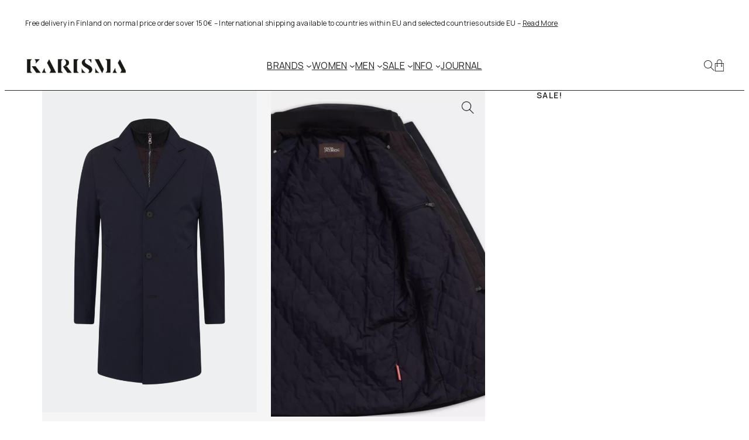

--- FILE ---
content_type: text/html; charset=UTF-8
request_url: https://karismavaasa.fi/product/oscar-jacobson-dalton-padded-coat
body_size: 50481
content:
<!DOCTYPE html>
<html lang="en-US">
<head>
	<meta charset="UTF-8" />
	<meta name="viewport" content="width=device-width, initial-scale=1" />
<meta name='robots' content='index, follow, max-image-preview:large, max-snippet:-1, max-video-preview:-1' />

<!-- Google Tag Manager for WordPress by gtm4wp.com -->
<script data-cfasync="false" data-pagespeed-no-defer>
	var gtm4wp_datalayer_name = "dataLayer";
	var dataLayer = dataLayer || [];
	const gtm4wp_use_sku_instead = 0;
	const gtm4wp_currency = 'EUR';
	const gtm4wp_product_per_impression = 10;
	const gtm4wp_clear_ecommerce = false;
	const gtm4wp_datalayer_max_timeout = 2000;
</script>
<!-- End Google Tag Manager for WordPress by gtm4wp.com --><script>window._wca = window._wca || [];</script>

	<!-- This site is optimized with the Yoast SEO plugin v26.7 - https://yoast.com/wordpress/plugins/seo/ -->
	<meta name="description" content="Dalton is a padded coat that will take you through late autumn and winter. It is cut a regular fit. Wear it to the office and in your everyday life." />
	<link rel="canonical" href="https://karismavaasa.fi/product/oscar-jacobson-dalton-padded-coat" />
	<meta property="og:locale" content="en_US" />
	<meta property="og:type" content="article" />
	<meta property="og:title" content="Oscar Jacobson - Dalton Padded Coat - Karisma" />
	<meta property="og:description" content="Dalton is a padded coat that will take you through late autumn and winter. It is cut a regular fit. Wear it to the office and in your everyday life." />
	<meta property="og:url" content="https://karismavaasa.fi/product/oscar-jacobson-dalton-padded-coat" />
	<meta property="og:site_name" content="Karisma" />
	<meta property="article:modified_time" content="2025-12-25T09:33:36+00:00" />
	<meta property="og:image" content="https://karismavaasa.fi/wp-content/uploads/2023/09/1-9.png" />
	<meta property="og:image:width" content="1365" />
	<meta property="og:image:height" content="2048" />
	<meta property="og:image:type" content="image/png" />
	<meta name="twitter:card" content="summary_large_image" />
	<meta name="twitter:label1" content="Est. reading time" />
	<meta name="twitter:data1" content="1 minute" />
	<script type="application/ld+json" class="yoast-schema-graph">{"@context":"https://schema.org","@graph":[{"@type":"WebPage","@id":"https://karismavaasa.fi/product/oscar-jacobson-dalton-padded-coat","url":"https://karismavaasa.fi/product/oscar-jacobson-dalton-padded-coat","name":"Oscar Jacobson - Dalton Padded Coat - Karisma","isPartOf":{"@id":"/#website"},"primaryImageOfPage":{"@id":"https://karismavaasa.fi/product/oscar-jacobson-dalton-padded-coat#primaryimage"},"image":{"@id":"https://karismavaasa.fi/product/oscar-jacobson-dalton-padded-coat#primaryimage"},"thumbnailUrl":"https://karismavaasa.fi/wp-content/uploads/2023/09/1-9.png","datePublished":"2023-09-05T13:08:22+00:00","dateModified":"2025-12-25T09:33:36+00:00","description":"Dalton is a padded coat that will take you through late autumn and winter. It is cut a regular fit. Wear it to the office and in your everyday life.","breadcrumb":{"@id":"https://karismavaasa.fi/product/oscar-jacobson-dalton-padded-coat#breadcrumb"},"inLanguage":"en-US","potentialAction":[{"@type":"ReadAction","target":["https://karismavaasa.fi/product/oscar-jacobson-dalton-padded-coat"]}]},{"@type":"ImageObject","inLanguage":"en-US","@id":"https://karismavaasa.fi/product/oscar-jacobson-dalton-padded-coat#primaryimage","url":"https://karismavaasa.fi/wp-content/uploads/2023/09/1-9.png","contentUrl":"https://karismavaasa.fi/wp-content/uploads/2023/09/1-9.png","width":1365,"height":2048},{"@type":"BreadcrumbList","@id":"https://karismavaasa.fi/product/oscar-jacobson-dalton-padded-coat#breadcrumb","itemListElement":[{"@type":"ListItem","position":1,"name":"Home","item":"https://karismavaasa.fi/"},{"@type":"ListItem","position":2,"name":"Shop","item":"/shop"},{"@type":"ListItem","position":3,"name":"Oscar Jacobson &#8211; Dalton Padded Coat"}]},{"@type":"WebSite","@id":"/#website","url":"/","name":"Karisma","description":"High quality clothing for all","publisher":{"@id":"/#organization"},"potentialAction":[{"@type":"SearchAction","target":{"@type":"EntryPoint","urlTemplate":"/?s={search_term_string}"},"query-input":{"@type":"PropertyValueSpecification","valueRequired":true,"valueName":"search_term_string"}}],"inLanguage":"en-US"},{"@type":"Organization","@id":"/#organization","name":"Karisma","url":"/","logo":{"@type":"ImageObject","inLanguage":"en-US","@id":"/#/schema/logo/image/","url":"https://karismavaasa.fi/wp-content/uploads/2025/04/Karisma_logo.png","contentUrl":"https://karismavaasa.fi/wp-content/uploads/2025/04/Karisma_logo.png","width":3508,"height":945,"caption":"Karisma"},"image":{"@id":"/#/schema/logo/image/"}}]}</script>
	<!-- / Yoast SEO plugin. -->


<title>Oscar Jacobson - Dalton Padded Coat - Karisma</title>
<link rel='dns-prefetch' href='//stats.wp.com' />
<link rel='dns-prefetch' href='//capi-automation.s3.us-east-2.amazonaws.com' />
<link rel="alternate" type="application/rss+xml" title="Karisma &raquo; Feed" href="https://karismavaasa.fi/feed" />
<link rel="alternate" type="application/rss+xml" title="Karisma &raquo; Comments Feed" href="https://karismavaasa.fi/comments/feed" />
<link rel="alternate" title="oEmbed (JSON)" type="application/json+oembed" href="https://karismavaasa.fi/wp-json/oembed/1.0/embed?url=https%3A%2F%2Fkarismavaasa.fi%2Fproduct%2Foscar-jacobson-dalton-padded-coat" />
<link rel="alternate" title="oEmbed (XML)" type="text/xml+oembed" href="https://karismavaasa.fi/wp-json/oembed/1.0/embed?url=https%3A%2F%2Fkarismavaasa.fi%2Fproduct%2Foscar-jacobson-dalton-padded-coat&#038;format=xml" />
<style id='wp-img-auto-sizes-contain-inline-css'>
img:is([sizes=auto i],[sizes^="auto," i]){contain-intrinsic-size:3000px 1500px}
/*# sourceURL=wp-img-auto-sizes-contain-inline-css */
</style>
<link rel='stylesheet' id='woo-carrier-agents-blocks-style-css' href='https://karismavaasa.fi/wp-content/plugins/woo-carrier-agents/assets/css/woo-carrier-agents.css?ver=2.1.1' media='all' />
<style id='wp-block-paragraph-inline-css'>
.is-small-text{font-size:.875em}.is-regular-text{font-size:1em}.is-large-text{font-size:2.25em}.is-larger-text{font-size:3em}.has-drop-cap:not(:focus):first-letter{float:left;font-size:8.4em;font-style:normal;font-weight:100;line-height:.68;margin:.05em .1em 0 0;text-transform:uppercase}body.rtl .has-drop-cap:not(:focus):first-letter{float:none;margin-left:.1em}p.has-drop-cap.has-background{overflow:hidden}:root :where(p.has-background){padding:1.25em 2.375em}:where(p.has-text-color:not(.has-link-color)) a{color:inherit}p.has-text-align-left[style*="writing-mode:vertical-lr"],p.has-text-align-right[style*="writing-mode:vertical-rl"]{rotate:180deg}
/*# sourceURL=https://karismavaasa.fi/wp-includes/blocks/paragraph/style.min.css */
</style>
<style id='wp-block-group-inline-css'>
.wp-block-group{box-sizing:border-box}:where(.wp-block-group.wp-block-group-is-layout-constrained){position:relative}
/*# sourceURL=https://karismavaasa.fi/wp-includes/blocks/group/style.min.css */
</style>
<style id='wp-block-group-theme-inline-css'>
:where(.wp-block-group.has-background){padding:1.25em 2.375em}
/*# sourceURL=https://karismavaasa.fi/wp-includes/blocks/group/theme.min.css */
</style>
<style id='wp-block-site-logo-inline-css'>
.wp-block-site-logo{box-sizing:border-box;line-height:0}.wp-block-site-logo a{display:inline-block;line-height:0}.wp-block-site-logo.is-default-size img{height:auto;width:120px}.wp-block-site-logo img{height:auto;max-width:100%}.wp-block-site-logo a,.wp-block-site-logo img{border-radius:inherit}.wp-block-site-logo.aligncenter{margin-left:auto;margin-right:auto;text-align:center}:root :where(.wp-block-site-logo.is-style-rounded){border-radius:9999px}
/*# sourceURL=https://karismavaasa.fi/wp-includes/blocks/site-logo/style.min.css */
</style>
<style id='wp-block-navigation-link-inline-css'>
.wp-block-navigation .wp-block-navigation-item__label{overflow-wrap:break-word}.wp-block-navigation .wp-block-navigation-item__description{display:none}.link-ui-tools{outline:1px solid #f0f0f0;padding:8px}.link-ui-block-inserter{padding-top:8px}.link-ui-block-inserter__back{margin-left:8px;text-transform:uppercase}
/*# sourceURL=https://karismavaasa.fi/wp-includes/blocks/navigation-link/style.min.css */
</style>
<style id='wp-block-navigation-inline-css'>
.wp-block-navigation{position:relative}.wp-block-navigation ul{margin-bottom:0;margin-left:0;margin-top:0;padding-left:0}.wp-block-navigation ul,.wp-block-navigation ul li{list-style:none;padding:0}.wp-block-navigation .wp-block-navigation-item{align-items:center;background-color:inherit;display:flex;position:relative}.wp-block-navigation .wp-block-navigation-item .wp-block-navigation__submenu-container:empty{display:none}.wp-block-navigation .wp-block-navigation-item__content{display:block;z-index:1}.wp-block-navigation .wp-block-navigation-item__content.wp-block-navigation-item__content{color:inherit}.wp-block-navigation.has-text-decoration-underline .wp-block-navigation-item__content,.wp-block-navigation.has-text-decoration-underline .wp-block-navigation-item__content:active,.wp-block-navigation.has-text-decoration-underline .wp-block-navigation-item__content:focus{text-decoration:underline}.wp-block-navigation.has-text-decoration-line-through .wp-block-navigation-item__content,.wp-block-navigation.has-text-decoration-line-through .wp-block-navigation-item__content:active,.wp-block-navigation.has-text-decoration-line-through .wp-block-navigation-item__content:focus{text-decoration:line-through}.wp-block-navigation :where(a),.wp-block-navigation :where(a:active),.wp-block-navigation :where(a:focus){text-decoration:none}.wp-block-navigation .wp-block-navigation__submenu-icon{align-self:center;background-color:inherit;border:none;color:currentColor;display:inline-block;font-size:inherit;height:.6em;line-height:0;margin-left:.25em;padding:0;width:.6em}.wp-block-navigation .wp-block-navigation__submenu-icon svg{display:inline-block;stroke:currentColor;height:inherit;margin-top:.075em;width:inherit}.wp-block-navigation{--navigation-layout-justification-setting:flex-start;--navigation-layout-direction:row;--navigation-layout-wrap:wrap;--navigation-layout-justify:flex-start;--navigation-layout-align:center}.wp-block-navigation.is-vertical{--navigation-layout-direction:column;--navigation-layout-justify:initial;--navigation-layout-align:flex-start}.wp-block-navigation.no-wrap{--navigation-layout-wrap:nowrap}.wp-block-navigation.items-justified-center{--navigation-layout-justification-setting:center;--navigation-layout-justify:center}.wp-block-navigation.items-justified-center.is-vertical{--navigation-layout-align:center}.wp-block-navigation.items-justified-right{--navigation-layout-justification-setting:flex-end;--navigation-layout-justify:flex-end}.wp-block-navigation.items-justified-right.is-vertical{--navigation-layout-align:flex-end}.wp-block-navigation.items-justified-space-between{--navigation-layout-justification-setting:space-between;--navigation-layout-justify:space-between}.wp-block-navigation .has-child .wp-block-navigation__submenu-container{align-items:normal;background-color:inherit;color:inherit;display:flex;flex-direction:column;opacity:0;position:absolute;z-index:2}@media not (prefers-reduced-motion){.wp-block-navigation .has-child .wp-block-navigation__submenu-container{transition:opacity .1s linear}}.wp-block-navigation .has-child .wp-block-navigation__submenu-container{height:0;overflow:hidden;visibility:hidden;width:0}.wp-block-navigation .has-child .wp-block-navigation__submenu-container>.wp-block-navigation-item>.wp-block-navigation-item__content{display:flex;flex-grow:1;padding:.5em 1em}.wp-block-navigation .has-child .wp-block-navigation__submenu-container>.wp-block-navigation-item>.wp-block-navigation-item__content .wp-block-navigation__submenu-icon{margin-left:auto;margin-right:0}.wp-block-navigation .has-child .wp-block-navigation__submenu-container .wp-block-navigation-item__content{margin:0}.wp-block-navigation .has-child .wp-block-navigation__submenu-container{left:-1px;top:100%}@media (min-width:782px){.wp-block-navigation .has-child .wp-block-navigation__submenu-container .wp-block-navigation__submenu-container{left:100%;top:-1px}.wp-block-navigation .has-child .wp-block-navigation__submenu-container .wp-block-navigation__submenu-container:before{background:#0000;content:"";display:block;height:100%;position:absolute;right:100%;width:.5em}.wp-block-navigation .has-child .wp-block-navigation__submenu-container .wp-block-navigation__submenu-icon{margin-right:.25em}.wp-block-navigation .has-child .wp-block-navigation__submenu-container .wp-block-navigation__submenu-icon svg{transform:rotate(-90deg)}}.wp-block-navigation .has-child .wp-block-navigation-submenu__toggle[aria-expanded=true]~.wp-block-navigation__submenu-container,.wp-block-navigation .has-child:not(.open-on-click):hover>.wp-block-navigation__submenu-container,.wp-block-navigation .has-child:not(.open-on-click):not(.open-on-hover-click):focus-within>.wp-block-navigation__submenu-container{height:auto;min-width:200px;opacity:1;overflow:visible;visibility:visible;width:auto}.wp-block-navigation.has-background .has-child .wp-block-navigation__submenu-container{left:0;top:100%}@media (min-width:782px){.wp-block-navigation.has-background .has-child .wp-block-navigation__submenu-container .wp-block-navigation__submenu-container{left:100%;top:0}}.wp-block-navigation-submenu{display:flex;position:relative}.wp-block-navigation-submenu .wp-block-navigation__submenu-icon svg{stroke:currentColor}button.wp-block-navigation-item__content{background-color:initial;border:none;color:currentColor;font-family:inherit;font-size:inherit;font-style:inherit;font-weight:inherit;letter-spacing:inherit;line-height:inherit;text-align:left;text-transform:inherit}.wp-block-navigation-submenu__toggle{cursor:pointer}.wp-block-navigation-submenu__toggle[aria-expanded=true]+.wp-block-navigation__submenu-icon>svg,.wp-block-navigation-submenu__toggle[aria-expanded=true]>svg{transform:rotate(180deg)}.wp-block-navigation-item.open-on-click .wp-block-navigation-submenu__toggle{padding-left:0;padding-right:.85em}.wp-block-navigation-item.open-on-click .wp-block-navigation-submenu__toggle+.wp-block-navigation__submenu-icon{margin-left:-.6em;pointer-events:none}.wp-block-navigation-item.open-on-click button.wp-block-navigation-item__content:not(.wp-block-navigation-submenu__toggle){padding:0}.wp-block-navigation .wp-block-page-list,.wp-block-navigation__container,.wp-block-navigation__responsive-close,.wp-block-navigation__responsive-container,.wp-block-navigation__responsive-container-content,.wp-block-navigation__responsive-dialog{gap:inherit}:where(.wp-block-navigation.has-background .wp-block-navigation-item a:not(.wp-element-button)),:where(.wp-block-navigation.has-background .wp-block-navigation-submenu a:not(.wp-element-button)){padding:.5em 1em}:where(.wp-block-navigation .wp-block-navigation__submenu-container .wp-block-navigation-item a:not(.wp-element-button)),:where(.wp-block-navigation .wp-block-navigation__submenu-container .wp-block-navigation-submenu a:not(.wp-element-button)),:where(.wp-block-navigation .wp-block-navigation__submenu-container .wp-block-navigation-submenu button.wp-block-navigation-item__content),:where(.wp-block-navigation .wp-block-navigation__submenu-container .wp-block-pages-list__item button.wp-block-navigation-item__content){padding:.5em 1em}.wp-block-navigation.items-justified-right .wp-block-navigation__container .has-child .wp-block-navigation__submenu-container,.wp-block-navigation.items-justified-right .wp-block-page-list>.has-child .wp-block-navigation__submenu-container,.wp-block-navigation.items-justified-space-between .wp-block-page-list>.has-child:last-child .wp-block-navigation__submenu-container,.wp-block-navigation.items-justified-space-between>.wp-block-navigation__container>.has-child:last-child .wp-block-navigation__submenu-container{left:auto;right:0}.wp-block-navigation.items-justified-right .wp-block-navigation__container .has-child .wp-block-navigation__submenu-container .wp-block-navigation__submenu-container,.wp-block-navigation.items-justified-right .wp-block-page-list>.has-child .wp-block-navigation__submenu-container .wp-block-navigation__submenu-container,.wp-block-navigation.items-justified-space-between .wp-block-page-list>.has-child:last-child .wp-block-navigation__submenu-container .wp-block-navigation__submenu-container,.wp-block-navigation.items-justified-space-between>.wp-block-navigation__container>.has-child:last-child .wp-block-navigation__submenu-container .wp-block-navigation__submenu-container{left:-1px;right:-1px}@media (min-width:782px){.wp-block-navigation.items-justified-right .wp-block-navigation__container .has-child .wp-block-navigation__submenu-container .wp-block-navigation__submenu-container,.wp-block-navigation.items-justified-right .wp-block-page-list>.has-child .wp-block-navigation__submenu-container .wp-block-navigation__submenu-container,.wp-block-navigation.items-justified-space-between .wp-block-page-list>.has-child:last-child .wp-block-navigation__submenu-container .wp-block-navigation__submenu-container,.wp-block-navigation.items-justified-space-between>.wp-block-navigation__container>.has-child:last-child .wp-block-navigation__submenu-container .wp-block-navigation__submenu-container{left:auto;right:100%}}.wp-block-navigation:not(.has-background) .wp-block-navigation__submenu-container{background-color:#fff;border:1px solid #00000026}.wp-block-navigation.has-background .wp-block-navigation__submenu-container{background-color:inherit}.wp-block-navigation:not(.has-text-color) .wp-block-navigation__submenu-container{color:#000}.wp-block-navigation__container{align-items:var(--navigation-layout-align,initial);display:flex;flex-direction:var(--navigation-layout-direction,initial);flex-wrap:var(--navigation-layout-wrap,wrap);justify-content:var(--navigation-layout-justify,initial);list-style:none;margin:0;padding-left:0}.wp-block-navigation__container .is-responsive{display:none}.wp-block-navigation__container:only-child,.wp-block-page-list:only-child{flex-grow:1}@keyframes overlay-menu__fade-in-animation{0%{opacity:0;transform:translateY(.5em)}to{opacity:1;transform:translateY(0)}}.wp-block-navigation__responsive-container{bottom:0;display:none;left:0;position:fixed;right:0;top:0}.wp-block-navigation__responsive-container :where(.wp-block-navigation-item a){color:inherit}.wp-block-navigation__responsive-container .wp-block-navigation__responsive-container-content{align-items:var(--navigation-layout-align,initial);display:flex;flex-direction:var(--navigation-layout-direction,initial);flex-wrap:var(--navigation-layout-wrap,wrap);justify-content:var(--navigation-layout-justify,initial)}.wp-block-navigation__responsive-container:not(.is-menu-open.is-menu-open){background-color:inherit!important;color:inherit!important}.wp-block-navigation__responsive-container.is-menu-open{background-color:inherit;display:flex;flex-direction:column}@media not (prefers-reduced-motion){.wp-block-navigation__responsive-container.is-menu-open{animation:overlay-menu__fade-in-animation .1s ease-out;animation-fill-mode:forwards}}.wp-block-navigation__responsive-container.is-menu-open{overflow:auto;padding:clamp(1rem,var(--wp--style--root--padding-top),20rem) clamp(1rem,var(--wp--style--root--padding-right),20rem) clamp(1rem,var(--wp--style--root--padding-bottom),20rem) clamp(1rem,var(--wp--style--root--padding-left),20rem);z-index:100000}.wp-block-navigation__responsive-container.is-menu-open .wp-block-navigation__responsive-container-content{align-items:var(--navigation-layout-justification-setting,inherit);display:flex;flex-direction:column;flex-wrap:nowrap;overflow:visible;padding-top:calc(2rem + 24px)}.wp-block-navigation__responsive-container.is-menu-open .wp-block-navigation__responsive-container-content,.wp-block-navigation__responsive-container.is-menu-open .wp-block-navigation__responsive-container-content .wp-block-navigation__container,.wp-block-navigation__responsive-container.is-menu-open .wp-block-navigation__responsive-container-content .wp-block-page-list{justify-content:flex-start}.wp-block-navigation__responsive-container.is-menu-open .wp-block-navigation__responsive-container-content .wp-block-navigation__submenu-icon{display:none}.wp-block-navigation__responsive-container.is-menu-open .wp-block-navigation__responsive-container-content .has-child .wp-block-navigation__submenu-container{border:none;height:auto;min-width:200px;opacity:1;overflow:initial;padding-left:2rem;padding-right:2rem;position:static;visibility:visible;width:auto}.wp-block-navigation__responsive-container.is-menu-open .wp-block-navigation__responsive-container-content .wp-block-navigation__container,.wp-block-navigation__responsive-container.is-menu-open .wp-block-navigation__responsive-container-content .wp-block-navigation__submenu-container{gap:inherit}.wp-block-navigation__responsive-container.is-menu-open .wp-block-navigation__responsive-container-content .wp-block-navigation__submenu-container{padding-top:var(--wp--style--block-gap,2em)}.wp-block-navigation__responsive-container.is-menu-open .wp-block-navigation__responsive-container-content .wp-block-navigation-item__content{padding:0}.wp-block-navigation__responsive-container.is-menu-open .wp-block-navigation__responsive-container-content .wp-block-navigation-item,.wp-block-navigation__responsive-container.is-menu-open .wp-block-navigation__responsive-container-content .wp-block-navigation__container,.wp-block-navigation__responsive-container.is-menu-open .wp-block-navigation__responsive-container-content .wp-block-page-list{align-items:var(--navigation-layout-justification-setting,initial);display:flex;flex-direction:column}.wp-block-navigation__responsive-container.is-menu-open .wp-block-navigation-item,.wp-block-navigation__responsive-container.is-menu-open .wp-block-navigation-item .wp-block-navigation__submenu-container,.wp-block-navigation__responsive-container.is-menu-open .wp-block-navigation__container,.wp-block-navigation__responsive-container.is-menu-open .wp-block-page-list{background:#0000!important;color:inherit!important}.wp-block-navigation__responsive-container.is-menu-open .wp-block-navigation__submenu-container.wp-block-navigation__submenu-container.wp-block-navigation__submenu-container.wp-block-navigation__submenu-container{left:auto;right:auto}@media (min-width:600px){.wp-block-navigation__responsive-container:not(.hidden-by-default):not(.is-menu-open){background-color:inherit;display:block;position:relative;width:100%;z-index:auto}.wp-block-navigation__responsive-container:not(.hidden-by-default):not(.is-menu-open) .wp-block-navigation__responsive-container-close{display:none}.wp-block-navigation__responsive-container.is-menu-open .wp-block-navigation__submenu-container.wp-block-navigation__submenu-container.wp-block-navigation__submenu-container.wp-block-navigation__submenu-container{left:0}}.wp-block-navigation:not(.has-background) .wp-block-navigation__responsive-container.is-menu-open{background-color:#fff}.wp-block-navigation:not(.has-text-color) .wp-block-navigation__responsive-container.is-menu-open{color:#000}.wp-block-navigation__toggle_button_label{font-size:1rem;font-weight:700}.wp-block-navigation__responsive-container-close,.wp-block-navigation__responsive-container-open{background:#0000;border:none;color:currentColor;cursor:pointer;margin:0;padding:0;text-transform:inherit;vertical-align:middle}.wp-block-navigation__responsive-container-close svg,.wp-block-navigation__responsive-container-open svg{fill:currentColor;display:block;height:24px;pointer-events:none;width:24px}.wp-block-navigation__responsive-container-open{display:flex}.wp-block-navigation__responsive-container-open.wp-block-navigation__responsive-container-open.wp-block-navigation__responsive-container-open{font-family:inherit;font-size:inherit;font-weight:inherit}@media (min-width:600px){.wp-block-navigation__responsive-container-open:not(.always-shown){display:none}}.wp-block-navigation__responsive-container-close{position:absolute;right:0;top:0;z-index:2}.wp-block-navigation__responsive-container-close.wp-block-navigation__responsive-container-close.wp-block-navigation__responsive-container-close{font-family:inherit;font-size:inherit;font-weight:inherit}.wp-block-navigation__responsive-close{width:100%}.has-modal-open .wp-block-navigation__responsive-close{margin-left:auto;margin-right:auto;max-width:var(--wp--style--global--wide-size,100%)}.wp-block-navigation__responsive-close:focus{outline:none}.is-menu-open .wp-block-navigation__responsive-close,.is-menu-open .wp-block-navigation__responsive-container-content,.is-menu-open .wp-block-navigation__responsive-dialog{box-sizing:border-box}.wp-block-navigation__responsive-dialog{position:relative}.has-modal-open .admin-bar .is-menu-open .wp-block-navigation__responsive-dialog{margin-top:46px}@media (min-width:782px){.has-modal-open .admin-bar .is-menu-open .wp-block-navigation__responsive-dialog{margin-top:32px}}html.has-modal-open{overflow:hidden}
/*# sourceURL=https://karismavaasa.fi/wp-includes/blocks/navigation/style.min.css */
</style>
<style id='wp-block-spacer-inline-css'>
.wp-block-spacer{clear:both}
/*# sourceURL=https://karismavaasa.fi/wp-includes/blocks/spacer/style.min.css */
</style>
<style id='wp-block-search-inline-css'>
.wp-block-search__button{margin-left:10px;word-break:normal}.wp-block-search__button.has-icon{line-height:0}.wp-block-search__button svg{height:1.25em;min-height:24px;min-width:24px;width:1.25em;fill:currentColor;vertical-align:text-bottom}:where(.wp-block-search__button){border:1px solid #ccc;padding:6px 10px}.wp-block-search__inside-wrapper{display:flex;flex:auto;flex-wrap:nowrap;max-width:100%}.wp-block-search__label{width:100%}.wp-block-search.wp-block-search__button-only .wp-block-search__button{box-sizing:border-box;display:flex;flex-shrink:0;justify-content:center;margin-left:0;max-width:100%}.wp-block-search.wp-block-search__button-only .wp-block-search__inside-wrapper{min-width:0!important;transition-property:width}.wp-block-search.wp-block-search__button-only .wp-block-search__input{flex-basis:100%;transition-duration:.3s}.wp-block-search.wp-block-search__button-only.wp-block-search__searchfield-hidden,.wp-block-search.wp-block-search__button-only.wp-block-search__searchfield-hidden .wp-block-search__inside-wrapper{overflow:hidden}.wp-block-search.wp-block-search__button-only.wp-block-search__searchfield-hidden .wp-block-search__input{border-left-width:0!important;border-right-width:0!important;flex-basis:0;flex-grow:0;margin:0;min-width:0!important;padding-left:0!important;padding-right:0!important;width:0!important}:where(.wp-block-search__input){appearance:none;border:1px solid #949494;flex-grow:1;font-family:inherit;font-size:inherit;font-style:inherit;font-weight:inherit;letter-spacing:inherit;line-height:inherit;margin-left:0;margin-right:0;min-width:3rem;padding:8px;text-decoration:unset!important;text-transform:inherit}:where(.wp-block-search__button-inside .wp-block-search__inside-wrapper){background-color:#fff;border:1px solid #949494;box-sizing:border-box;padding:4px}:where(.wp-block-search__button-inside .wp-block-search__inside-wrapper) .wp-block-search__input{border:none;border-radius:0;padding:0 4px}:where(.wp-block-search__button-inside .wp-block-search__inside-wrapper) .wp-block-search__input:focus{outline:none}:where(.wp-block-search__button-inside .wp-block-search__inside-wrapper) :where(.wp-block-search__button){padding:4px 8px}.wp-block-search.aligncenter .wp-block-search__inside-wrapper{margin:auto}.wp-block[data-align=right] .wp-block-search.wp-block-search__button-only .wp-block-search__inside-wrapper{float:right}
/*# sourceURL=https://karismavaasa.fi/wp-includes/blocks/search/style.min.css */
</style>
<style id='wp-block-search-theme-inline-css'>
.wp-block-search .wp-block-search__label{font-weight:700}.wp-block-search__button{border:1px solid #ccc;padding:.375em .625em}
/*# sourceURL=https://karismavaasa.fi/wp-includes/blocks/search/theme.min.css */
</style>
<style id='wp-block-columns-inline-css'>
.wp-block-columns{box-sizing:border-box;display:flex;flex-wrap:wrap!important}@media (min-width:782px){.wp-block-columns{flex-wrap:nowrap!important}}.wp-block-columns{align-items:normal!important}.wp-block-columns.are-vertically-aligned-top{align-items:flex-start}.wp-block-columns.are-vertically-aligned-center{align-items:center}.wp-block-columns.are-vertically-aligned-bottom{align-items:flex-end}@media (max-width:781px){.wp-block-columns:not(.is-not-stacked-on-mobile)>.wp-block-column{flex-basis:100%!important}}@media (min-width:782px){.wp-block-columns:not(.is-not-stacked-on-mobile)>.wp-block-column{flex-basis:0;flex-grow:1}.wp-block-columns:not(.is-not-stacked-on-mobile)>.wp-block-column[style*=flex-basis]{flex-grow:0}}.wp-block-columns.is-not-stacked-on-mobile{flex-wrap:nowrap!important}.wp-block-columns.is-not-stacked-on-mobile>.wp-block-column{flex-basis:0;flex-grow:1}.wp-block-columns.is-not-stacked-on-mobile>.wp-block-column[style*=flex-basis]{flex-grow:0}:where(.wp-block-columns){margin-bottom:1.75em}:where(.wp-block-columns.has-background){padding:1.25em 2.375em}.wp-block-column{flex-grow:1;min-width:0;overflow-wrap:break-word;word-break:break-word}.wp-block-column.is-vertically-aligned-top{align-self:flex-start}.wp-block-column.is-vertically-aligned-center{align-self:center}.wp-block-column.is-vertically-aligned-bottom{align-self:flex-end}.wp-block-column.is-vertically-aligned-stretch{align-self:stretch}.wp-block-column.is-vertically-aligned-bottom,.wp-block-column.is-vertically-aligned-center,.wp-block-column.is-vertically-aligned-top{width:100%}
/*# sourceURL=https://karismavaasa.fi/wp-includes/blocks/columns/style.min.css */
</style>
<style id='wp-block-separator-inline-css'>
@charset "UTF-8";.wp-block-separator{border:none;border-top:2px solid}:root :where(.wp-block-separator.is-style-dots){height:auto;line-height:1;text-align:center}:root :where(.wp-block-separator.is-style-dots):before{color:currentColor;content:"···";font-family:serif;font-size:1.5em;letter-spacing:2em;padding-left:2em}.wp-block-separator.is-style-dots{background:none!important;border:none!important}
/*# sourceURL=https://karismavaasa.fi/wp-includes/blocks/separator/style.min.css */
</style>
<style id='wp-block-separator-theme-inline-css'>
.wp-block-separator.has-css-opacity{opacity:.4}.wp-block-separator{border:none;border-bottom:2px solid;margin-left:auto;margin-right:auto}.wp-block-separator.has-alpha-channel-opacity{opacity:1}.wp-block-separator:not(.is-style-wide):not(.is-style-dots){width:100px}.wp-block-separator.has-background:not(.is-style-dots){border-bottom:none;height:1px}.wp-block-separator.has-background:not(.is-style-wide):not(.is-style-dots){height:2px}
/*# sourceURL=https://karismavaasa.fi/wp-includes/blocks/separator/theme.min.css */
</style>
<style id='wp-block-template-part-theme-inline-css'>
:root :where(.wp-block-template-part.has-background){margin-bottom:0;margin-top:0;padding:1.25em 2.375em}
/*# sourceURL=https://karismavaasa.fi/wp-includes/blocks/template-part/theme.min.css */
</style>
<style id='woocommerce-inline-inline-css'>
.woocommerce form .form-row .required { visibility: visible; }
.woocommerce form .form-row .required { visibility: visible; }
/*# sourceURL=woocommerce-inline-inline-css */
</style>
<link rel='stylesheet' id='wcpay-product-details-css' href='https://karismavaasa.fi/wp-content/plugins/woocommerce-payments/dist/product-details.css?ver=10.4.0' media='all' />
<style id='wp-block-list-inline-css'>
ol,ul{box-sizing:border-box}:root :where(.wp-block-list.has-background){padding:1.25em 2.375em}
/*# sourceURL=https://karismavaasa.fi/wp-includes/blocks/list/style.min.css */
</style>
<link rel='stylesheet' id='wc-blocks-style-legacy-template-css' href='https://karismavaasa.fi/wp-content/plugins/woocommerce/assets/client/blocks/legacy-template.css?ver=wc-10.4.3' media='all' />
<style id='wp-block-image-inline-css'>
.wp-block-image>a,.wp-block-image>figure>a{display:inline-block}.wp-block-image img{box-sizing:border-box;height:auto;max-width:100%;vertical-align:bottom}@media not (prefers-reduced-motion){.wp-block-image img.hide{visibility:hidden}.wp-block-image img.show{animation:show-content-image .4s}}.wp-block-image[style*=border-radius] img,.wp-block-image[style*=border-radius]>a{border-radius:inherit}.wp-block-image.has-custom-border img{box-sizing:border-box}.wp-block-image.aligncenter{text-align:center}.wp-block-image.alignfull>a,.wp-block-image.alignwide>a{width:100%}.wp-block-image.alignfull img,.wp-block-image.alignwide img{height:auto;width:100%}.wp-block-image .aligncenter,.wp-block-image .alignleft,.wp-block-image .alignright,.wp-block-image.aligncenter,.wp-block-image.alignleft,.wp-block-image.alignright{display:table}.wp-block-image .aligncenter>figcaption,.wp-block-image .alignleft>figcaption,.wp-block-image .alignright>figcaption,.wp-block-image.aligncenter>figcaption,.wp-block-image.alignleft>figcaption,.wp-block-image.alignright>figcaption{caption-side:bottom;display:table-caption}.wp-block-image .alignleft{float:left;margin:.5em 1em .5em 0}.wp-block-image .alignright{float:right;margin:.5em 0 .5em 1em}.wp-block-image .aligncenter{margin-left:auto;margin-right:auto}.wp-block-image :where(figcaption){margin-bottom:1em;margin-top:.5em}.wp-block-image.is-style-circle-mask img{border-radius:9999px}@supports ((-webkit-mask-image:none) or (mask-image:none)) or (-webkit-mask-image:none){.wp-block-image.is-style-circle-mask img{border-radius:0;-webkit-mask-image:url('data:image/svg+xml;utf8,<svg viewBox="0 0 100 100" xmlns="http://www.w3.org/2000/svg"><circle cx="50" cy="50" r="50"/></svg>');mask-image:url('data:image/svg+xml;utf8,<svg viewBox="0 0 100 100" xmlns="http://www.w3.org/2000/svg"><circle cx="50" cy="50" r="50"/></svg>');mask-mode:alpha;-webkit-mask-position:center;mask-position:center;-webkit-mask-repeat:no-repeat;mask-repeat:no-repeat;-webkit-mask-size:contain;mask-size:contain}}:root :where(.wp-block-image.is-style-rounded img,.wp-block-image .is-style-rounded img){border-radius:9999px}.wp-block-image figure{margin:0}.wp-lightbox-container{display:flex;flex-direction:column;position:relative}.wp-lightbox-container img{cursor:zoom-in}.wp-lightbox-container img:hover+button{opacity:1}.wp-lightbox-container button{align-items:center;backdrop-filter:blur(16px) saturate(180%);background-color:#5a5a5a40;border:none;border-radius:4px;cursor:zoom-in;display:flex;height:20px;justify-content:center;opacity:0;padding:0;position:absolute;right:16px;text-align:center;top:16px;width:20px;z-index:100}@media not (prefers-reduced-motion){.wp-lightbox-container button{transition:opacity .2s ease}}.wp-lightbox-container button:focus-visible{outline:3px auto #5a5a5a40;outline:3px auto -webkit-focus-ring-color;outline-offset:3px}.wp-lightbox-container button:hover{cursor:pointer;opacity:1}.wp-lightbox-container button:focus{opacity:1}.wp-lightbox-container button:focus,.wp-lightbox-container button:hover,.wp-lightbox-container button:not(:hover):not(:active):not(.has-background){background-color:#5a5a5a40;border:none}.wp-lightbox-overlay{box-sizing:border-box;cursor:zoom-out;height:100vh;left:0;overflow:hidden;position:fixed;top:0;visibility:hidden;width:100%;z-index:100000}.wp-lightbox-overlay .close-button{align-items:center;cursor:pointer;display:flex;justify-content:center;min-height:40px;min-width:40px;padding:0;position:absolute;right:calc(env(safe-area-inset-right) + 16px);top:calc(env(safe-area-inset-top) + 16px);z-index:5000000}.wp-lightbox-overlay .close-button:focus,.wp-lightbox-overlay .close-button:hover,.wp-lightbox-overlay .close-button:not(:hover):not(:active):not(.has-background){background:none;border:none}.wp-lightbox-overlay .lightbox-image-container{height:var(--wp--lightbox-container-height);left:50%;overflow:hidden;position:absolute;top:50%;transform:translate(-50%,-50%);transform-origin:top left;width:var(--wp--lightbox-container-width);z-index:9999999999}.wp-lightbox-overlay .wp-block-image{align-items:center;box-sizing:border-box;display:flex;height:100%;justify-content:center;margin:0;position:relative;transform-origin:0 0;width:100%;z-index:3000000}.wp-lightbox-overlay .wp-block-image img{height:var(--wp--lightbox-image-height);min-height:var(--wp--lightbox-image-height);min-width:var(--wp--lightbox-image-width);width:var(--wp--lightbox-image-width)}.wp-lightbox-overlay .wp-block-image figcaption{display:none}.wp-lightbox-overlay button{background:none;border:none}.wp-lightbox-overlay .scrim{background-color:#fff;height:100%;opacity:.9;position:absolute;width:100%;z-index:2000000}.wp-lightbox-overlay.active{visibility:visible}@media not (prefers-reduced-motion){.wp-lightbox-overlay.active{animation:turn-on-visibility .25s both}.wp-lightbox-overlay.active img{animation:turn-on-visibility .35s both}.wp-lightbox-overlay.show-closing-animation:not(.active){animation:turn-off-visibility .35s both}.wp-lightbox-overlay.show-closing-animation:not(.active) img{animation:turn-off-visibility .25s both}.wp-lightbox-overlay.zoom.active{animation:none;opacity:1;visibility:visible}.wp-lightbox-overlay.zoom.active .lightbox-image-container{animation:lightbox-zoom-in .4s}.wp-lightbox-overlay.zoom.active .lightbox-image-container img{animation:none}.wp-lightbox-overlay.zoom.active .scrim{animation:turn-on-visibility .4s forwards}.wp-lightbox-overlay.zoom.show-closing-animation:not(.active){animation:none}.wp-lightbox-overlay.zoom.show-closing-animation:not(.active) .lightbox-image-container{animation:lightbox-zoom-out .4s}.wp-lightbox-overlay.zoom.show-closing-animation:not(.active) .lightbox-image-container img{animation:none}.wp-lightbox-overlay.zoom.show-closing-animation:not(.active) .scrim{animation:turn-off-visibility .4s forwards}}@keyframes show-content-image{0%{visibility:hidden}99%{visibility:hidden}to{visibility:visible}}@keyframes turn-on-visibility{0%{opacity:0}to{opacity:1}}@keyframes turn-off-visibility{0%{opacity:1;visibility:visible}99%{opacity:0;visibility:visible}to{opacity:0;visibility:hidden}}@keyframes lightbox-zoom-in{0%{transform:translate(calc((-100vw + var(--wp--lightbox-scrollbar-width))/2 + var(--wp--lightbox-initial-left-position)),calc(-50vh + var(--wp--lightbox-initial-top-position))) scale(var(--wp--lightbox-scale))}to{transform:translate(-50%,-50%) scale(1)}}@keyframes lightbox-zoom-out{0%{transform:translate(-50%,-50%) scale(1);visibility:visible}99%{visibility:visible}to{transform:translate(calc((-100vw + var(--wp--lightbox-scrollbar-width))/2 + var(--wp--lightbox-initial-left-position)),calc(-50vh + var(--wp--lightbox-initial-top-position))) scale(var(--wp--lightbox-scale));visibility:hidden}}
/*# sourceURL=https://karismavaasa.fi/wp-includes/blocks/image/style.min.css */
</style>
<style id='wp-block-image-theme-inline-css'>
:root :where(.wp-block-image figcaption){color:#555;font-size:13px;text-align:center}.is-dark-theme :root :where(.wp-block-image figcaption){color:#ffffffa6}.wp-block-image{margin:0 0 1em}
/*# sourceURL=https://karismavaasa.fi/wp-includes/blocks/image/theme.min.css */
</style>
<style id='wp-block-heading-inline-css'>
h1:where(.wp-block-heading).has-background,h2:where(.wp-block-heading).has-background,h3:where(.wp-block-heading).has-background,h4:where(.wp-block-heading).has-background,h5:where(.wp-block-heading).has-background,h6:where(.wp-block-heading).has-background{padding:1.25em 2.375em}h1.has-text-align-left[style*=writing-mode]:where([style*=vertical-lr]),h1.has-text-align-right[style*=writing-mode]:where([style*=vertical-rl]),h2.has-text-align-left[style*=writing-mode]:where([style*=vertical-lr]),h2.has-text-align-right[style*=writing-mode]:where([style*=vertical-rl]),h3.has-text-align-left[style*=writing-mode]:where([style*=vertical-lr]),h3.has-text-align-right[style*=writing-mode]:where([style*=vertical-rl]),h4.has-text-align-left[style*=writing-mode]:where([style*=vertical-lr]),h4.has-text-align-right[style*=writing-mode]:where([style*=vertical-rl]),h5.has-text-align-left[style*=writing-mode]:where([style*=vertical-lr]),h5.has-text-align-right[style*=writing-mode]:where([style*=vertical-rl]),h6.has-text-align-left[style*=writing-mode]:where([style*=vertical-lr]),h6.has-text-align-right[style*=writing-mode]:where([style*=vertical-rl]){rotate:180deg}
/*# sourceURL=https://karismavaasa.fi/wp-includes/blocks/heading/style.min.css */
</style>
<style id='wp-emoji-styles-inline-css'>

	img.wp-smiley, img.emoji {
		display: inline !important;
		border: none !important;
		box-shadow: none !important;
		height: 1em !important;
		width: 1em !important;
		margin: 0 0.07em !important;
		vertical-align: -0.1em !important;
		background: none !important;
		padding: 0 !important;
	}
/*# sourceURL=wp-emoji-styles-inline-css */
</style>
<style id='wp-block-library-inline-css'>
:root{--wp-block-synced-color:#7a00df;--wp-block-synced-color--rgb:122,0,223;--wp-bound-block-color:var(--wp-block-synced-color);--wp-editor-canvas-background:#ddd;--wp-admin-theme-color:#007cba;--wp-admin-theme-color--rgb:0,124,186;--wp-admin-theme-color-darker-10:#006ba1;--wp-admin-theme-color-darker-10--rgb:0,107,160.5;--wp-admin-theme-color-darker-20:#005a87;--wp-admin-theme-color-darker-20--rgb:0,90,135;--wp-admin-border-width-focus:2px}@media (min-resolution:192dpi){:root{--wp-admin-border-width-focus:1.5px}}.wp-element-button{cursor:pointer}:root .has-very-light-gray-background-color{background-color:#eee}:root .has-very-dark-gray-background-color{background-color:#313131}:root .has-very-light-gray-color{color:#eee}:root .has-very-dark-gray-color{color:#313131}:root .has-vivid-green-cyan-to-vivid-cyan-blue-gradient-background{background:linear-gradient(135deg,#00d084,#0693e3)}:root .has-purple-crush-gradient-background{background:linear-gradient(135deg,#34e2e4,#4721fb 50%,#ab1dfe)}:root .has-hazy-dawn-gradient-background{background:linear-gradient(135deg,#faaca8,#dad0ec)}:root .has-subdued-olive-gradient-background{background:linear-gradient(135deg,#fafae1,#67a671)}:root .has-atomic-cream-gradient-background{background:linear-gradient(135deg,#fdd79a,#004a59)}:root .has-nightshade-gradient-background{background:linear-gradient(135deg,#330968,#31cdcf)}:root .has-midnight-gradient-background{background:linear-gradient(135deg,#020381,#2874fc)}:root{--wp--preset--font-size--normal:16px;--wp--preset--font-size--huge:42px}.has-regular-font-size{font-size:1em}.has-larger-font-size{font-size:2.625em}.has-normal-font-size{font-size:var(--wp--preset--font-size--normal)}.has-huge-font-size{font-size:var(--wp--preset--font-size--huge)}.has-text-align-center{text-align:center}.has-text-align-left{text-align:left}.has-text-align-right{text-align:right}.has-fit-text{white-space:nowrap!important}#end-resizable-editor-section{display:none}.aligncenter{clear:both}.items-justified-left{justify-content:flex-start}.items-justified-center{justify-content:center}.items-justified-right{justify-content:flex-end}.items-justified-space-between{justify-content:space-between}.screen-reader-text{border:0;clip-path:inset(50%);height:1px;margin:-1px;overflow:hidden;padding:0;position:absolute;width:1px;word-wrap:normal!important}.screen-reader-text:focus{background-color:#ddd;clip-path:none;color:#444;display:block;font-size:1em;height:auto;left:5px;line-height:normal;padding:15px 23px 14px;text-decoration:none;top:5px;width:auto;z-index:100000}html :where(.has-border-color){border-style:solid}html :where([style*=border-top-color]){border-top-style:solid}html :where([style*=border-right-color]){border-right-style:solid}html :where([style*=border-bottom-color]){border-bottom-style:solid}html :where([style*=border-left-color]){border-left-style:solid}html :where([style*=border-width]){border-style:solid}html :where([style*=border-top-width]){border-top-style:solid}html :where([style*=border-right-width]){border-right-style:solid}html :where([style*=border-bottom-width]){border-bottom-style:solid}html :where([style*=border-left-width]){border-left-style:solid}html :where(img[class*=wp-image-]){height:auto;max-width:100%}:where(figure){margin:0 0 1em}html :where(.is-position-sticky){--wp-admin--admin-bar--position-offset:var(--wp-admin--admin-bar--height,0px)}@media screen and (max-width:600px){html :where(.is-position-sticky){--wp-admin--admin-bar--position-offset:0px}}
/*# sourceURL=/wp-includes/css/dist/block-library/common.min.css */
</style>
<style id='global-styles-inline-css'>
:root{--wp--preset--aspect-ratio--square: 1;--wp--preset--aspect-ratio--4-3: 4/3;--wp--preset--aspect-ratio--3-4: 3/4;--wp--preset--aspect-ratio--3-2: 3/2;--wp--preset--aspect-ratio--2-3: 2/3;--wp--preset--aspect-ratio--16-9: 16/9;--wp--preset--aspect-ratio--9-16: 9/16;--wp--preset--color--black: #000000;--wp--preset--color--cyan-bluish-gray: #abb8c3;--wp--preset--color--white: #FFFFFF;--wp--preset--color--pale-pink: #f78da7;--wp--preset--color--vivid-red: #cf2e2e;--wp--preset--color--luminous-vivid-orange: #ff6900;--wp--preset--color--luminous-vivid-amber: #fcb900;--wp--preset--color--light-green-cyan: #7bdcb5;--wp--preset--color--vivid-green-cyan: #00d084;--wp--preset--color--pale-cyan-blue: #8ed1fc;--wp--preset--color--vivid-cyan-blue: #0693e3;--wp--preset--color--vivid-purple: #9b51e0;--wp--preset--color--primary: #242424;--wp--preset--color--grey: #A5A5A5;--wp--preset--color--lite-grey: #DBDBDB;--wp--preset--color--lite: #F5F5F5;--wp--preset--gradient--vivid-cyan-blue-to-vivid-purple: linear-gradient(135deg,rgb(6,147,227) 0%,rgb(155,81,224) 100%);--wp--preset--gradient--light-green-cyan-to-vivid-green-cyan: linear-gradient(135deg,rgb(122,220,180) 0%,rgb(0,208,130) 100%);--wp--preset--gradient--luminous-vivid-amber-to-luminous-vivid-orange: linear-gradient(135deg,rgb(252,185,0) 0%,rgb(255,105,0) 100%);--wp--preset--gradient--luminous-vivid-orange-to-vivid-red: linear-gradient(135deg,rgb(255,105,0) 0%,rgb(207,46,46) 100%);--wp--preset--gradient--very-light-gray-to-cyan-bluish-gray: linear-gradient(135deg,rgb(238,238,238) 0%,rgb(169,184,195) 100%);--wp--preset--gradient--cool-to-warm-spectrum: linear-gradient(135deg,rgb(74,234,220) 0%,rgb(151,120,209) 20%,rgb(207,42,186) 40%,rgb(238,44,130) 60%,rgb(251,105,98) 80%,rgb(254,248,76) 100%);--wp--preset--gradient--blush-light-purple: linear-gradient(135deg,rgb(255,206,236) 0%,rgb(152,150,240) 100%);--wp--preset--gradient--blush-bordeaux: linear-gradient(135deg,rgb(254,205,165) 0%,rgb(254,45,45) 50%,rgb(107,0,62) 100%);--wp--preset--gradient--luminous-dusk: linear-gradient(135deg,rgb(255,203,112) 0%,rgb(199,81,192) 50%,rgb(65,88,208) 100%);--wp--preset--gradient--pale-ocean: linear-gradient(135deg,rgb(255,245,203) 0%,rgb(182,227,212) 50%,rgb(51,167,181) 100%);--wp--preset--gradient--electric-grass: linear-gradient(135deg,rgb(202,248,128) 0%,rgb(113,206,126) 100%);--wp--preset--gradient--midnight: linear-gradient(135deg,rgb(2,3,129) 0%,rgb(40,116,252) 100%);--wp--preset--font-size--small: 0.875rem;--wp--preset--font-size--medium: 1.125rem;--wp--preset--font-size--large: 1.25rem;--wp--preset--font-size--x-large: 1.5rem;--wp--preset--font-family--secondary-font: "Gambetta_Variable", sans-serif;--wp--preset--font-family--primary-font: "Manrope_Variable", sans-serif;--wp--preset--spacing--20: 0.44rem;--wp--preset--spacing--30: 0.67rem;--wp--preset--spacing--40: 1rem;--wp--preset--spacing--50: 1.5rem;--wp--preset--spacing--60: 2.25rem;--wp--preset--spacing--70: 3.38rem;--wp--preset--spacing--80: 5.06rem;--wp--preset--shadow--natural: 6px 6px 9px rgba(0, 0, 0, 0.2);--wp--preset--shadow--deep: 12px 12px 50px rgba(0, 0, 0, 0.4);--wp--preset--shadow--sharp: 6px 6px 0px rgba(0, 0, 0, 0.2);--wp--preset--shadow--outlined: 6px 6px 0px -3px rgb(255, 255, 255), 6px 6px rgb(0, 0, 0);--wp--preset--shadow--crisp: 6px 6px 0px rgb(0, 0, 0);--wp--custom--spacing--horizontal: 20px;--wp--custom--spacing--small: max(1.25rem, 5vw);--wp--custom--spacing--medium: clamp(2rem, 8vw, calc(4 * var(--wp--style--block-gap)));--wp--custom--spacing--large: clamp(4rem, 10vw, 8rem);--wp--custom--spacing--outer: var(--wp--custom--spacing--small, 1.25rem);--wp--custom--typography--font-size--heading-1: clamp(2.25rem, 5vw, 3.25rem);--wp--custom--typography--font-size--heading-2: clamp(1.875rem, 4vw, 2.625rem);--wp--custom--typography--font-size--heading-3: clamp(1.5rem, 3vw, 2rem);--wp--custom--typography--font-size--heading-4: clamp(1.25rem, 3vw, 1.75rem);--wp--custom--typography--font-size--heading-5: clamp(1.125rem, 3vw, 1.5rem);--wp--custom--typography--font-size--heading-6: clamp(1rem, 2vw, 1.25rem);--wp--custom--typography--font-size--body: 1rem;--wp--custom--typography--font-weight--heading: 300;--wp--custom--typography--font-weight--heading-6: 400;--wp--custom--typography--font-weight--body: 400;--wp--custom--typography--font-weight--additional: 600;--wp--custom--typography--line-height--small: 1.2;--wp--custom--typography--line-height--medium: 1.3;--wp--custom--typography--line-height--normal: 1.6;--wp--custom--typography--line-height--large: 1.8;--wp--custom--typography--letter-spacing--heading-big: -0.04em;--wp--custom--typography--letter-spacing--heading-normal: -0.02em;--wp--custom--typography--letter-spacing--button: 0.08em;--wp--custom--typography--letter-spacing--menu: 0em;--wp--custom--typography--letter-spacing--body: 0.02em;}.wp-block-heading{--wp--preset--font-size--x-small: 2.125rem;--wp--preset--font-size--small: clamp(2.125rem, 10vw, 2.375rem);--wp--preset--font-size--large: clamp(2.125rem, 10vw, 3rem);--wp--preset--font-size--x-large: clamp(2.125rem, 10vw, 3.25rem);}.wp-block-post-title{--wp--preset--font-size--x-small: 2.125rem;--wp--preset--font-size--small: clamp(2.125rem, 10vw, 2.375rem);--wp--preset--font-size--large: clamp(2.125rem, 10vw, 3rem);--wp--preset--font-size--x-large: clamp(2.125rem, 10vw, 3.25rem);}.wp-block-query-title{--wp--preset--font-size--x-small: 2.125rem;--wp--preset--font-size--small: clamp(2.125rem, 10vw, 2.375rem);--wp--preset--font-size--large: clamp(2.125rem, 10vw, 3rem);--wp--preset--font-size--x-large: clamp(2.125rem, 10vw, 3.25rem);}:root { --wp--style--global--content-size: 1320px;--wp--style--global--wide-size: 1536px; }:where(body) { margin: 0; }.wp-site-blocks > .alignleft { float: left; margin-right: 2em; }.wp-site-blocks > .alignright { float: right; margin-left: 2em; }.wp-site-blocks > .aligncenter { justify-content: center; margin-left: auto; margin-right: auto; }:where(.wp-site-blocks) > * { margin-block-start: 0; margin-block-end: 0; }:where(.wp-site-blocks) > :first-child { margin-block-start: 0; }:where(.wp-site-blocks) > :last-child { margin-block-end: 0; }:root { --wp--style--block-gap: 0; }:root :where(.is-layout-flow) > :first-child{margin-block-start: 0;}:root :where(.is-layout-flow) > :last-child{margin-block-end: 0;}:root :where(.is-layout-flow) > *{margin-block-start: 0;margin-block-end: 0;}:root :where(.is-layout-constrained) > :first-child{margin-block-start: 0;}:root :where(.is-layout-constrained) > :last-child{margin-block-end: 0;}:root :where(.is-layout-constrained) > *{margin-block-start: 0;margin-block-end: 0;}:root :where(.is-layout-flex){gap: 0;}:root :where(.is-layout-grid){gap: 0;}.is-layout-flow > .alignleft{float: left;margin-inline-start: 0;margin-inline-end: 2em;}.is-layout-flow > .alignright{float: right;margin-inline-start: 2em;margin-inline-end: 0;}.is-layout-flow > .aligncenter{margin-left: auto !important;margin-right: auto !important;}.is-layout-constrained > .alignleft{float: left;margin-inline-start: 0;margin-inline-end: 2em;}.is-layout-constrained > .alignright{float: right;margin-inline-start: 2em;margin-inline-end: 0;}.is-layout-constrained > .aligncenter{margin-left: auto !important;margin-right: auto !important;}.is-layout-constrained > :where(:not(.alignleft):not(.alignright):not(.alignfull)){max-width: var(--wp--style--global--content-size);margin-left: auto !important;margin-right: auto !important;}.is-layout-constrained > .alignwide{max-width: var(--wp--style--global--wide-size);}body .is-layout-flex{display: flex;}.is-layout-flex{flex-wrap: wrap;align-items: center;}.is-layout-flex > :is(*, div){margin: 0;}body .is-layout-grid{display: grid;}.is-layout-grid > :is(*, div){margin: 0;}body{background-color: var(--wp--preset--color--white);color: var(--wp--preset--color--primary);font-family: var(--wp--preset--font-family--primary-font);font-size: var(--wp--custom--typography--font-size--body);font-weight: var(--wp--custom--typography--font-weight--body);letter-spacing: var(--wp--custom--typography--letter-spacing--body);line-height: var(--wp--custom--typography--line-height--normal);padding-top: 0px;padding-right: 0px;padding-bottom: 0px;padding-left: 0px;}a:where(:not(.wp-element-button)){color: var(--wp--preset--color--foreground);text-decoration: underline;}h1{font-family: var(--wp--preset--font-family--secondary-font);font-size: var(--wp--custom--typography--font-size--heading-1);font-weight: var(--wp--custom--typography--font-weight--heading);letter-spacing: var(--wp--custom--typography--letter-spacing--heading-big);line-height: var(--wp--custom--typography--line-height--small);}h2{font-family: var(--wp--preset--font-family--secondary-font);font-size: var(--wp--custom--typography--font-size--heading-2);font-weight: var(--wp--custom--typography--font-weight--heading);letter-spacing: var(--wp--custom--typography--letter-spacing--heading-normal);line-height: var(--wp--custom--typography--line-height--medium);}h3{font-family: var(--wp--preset--font-family--secondary-font);font-size: var(--wp--custom--typography--font-size--heading-3);font-weight: var(--wp--custom--typography--font-weight--heading);letter-spacing: var(--wp--custom--typography--letter-spacing--heading-normal);line-height: var(--wp--custom--typography--line-height--medium);}h4{font-family: var(--wp--preset--font-family--secondary-font);font-size: var(--wp--custom--typography--font-size--heading-4);font-weight: var(--wp--custom--typography--font-weight--heading);letter-spacing: var(--wp--custom--typography--letter-spacing--heading-normal);line-height: var(--wp--custom--typography--line-height--medium);}h5{font-family: var(--wp--preset--font-family--secondary-font);font-size: var(--wp--custom--typography--font-size--heading-5);font-weight: var(--wp--custom--typography--font-weight--heading);letter-spacing: var(--wp--custom--typography--letter-spacing--heading-normal);line-height: var(--wp--custom--typography--line-height--medium);}h6{font-family: var(--wp--preset--font-family--secondary-font);font-size: var(--wp--custom--typography--font-size--heading-6);font-weight: var(--wp--custom--typography--font-weight--heading-6);letter-spacing: var(--wp--custom--typography--letter-spacing--heading-normal);line-height: var(--wp--custom--typography--line-height--medium);}:root :where(.wp-element-button, .wp-block-button__link){background-color: #32373c;border-width: 0;color: #fff;font-family: inherit;font-size: inherit;font-style: inherit;font-weight: inherit;letter-spacing: inherit;line-height: inherit;padding-top: calc(0.667em + 2px);padding-right: calc(1.333em + 2px);padding-bottom: calc(0.667em + 2px);padding-left: calc(1.333em + 2px);text-decoration: none;text-transform: inherit;}.has-black-color{color: var(--wp--preset--color--black) !important;}.has-cyan-bluish-gray-color{color: var(--wp--preset--color--cyan-bluish-gray) !important;}.has-white-color{color: var(--wp--preset--color--white) !important;}.has-pale-pink-color{color: var(--wp--preset--color--pale-pink) !important;}.has-vivid-red-color{color: var(--wp--preset--color--vivid-red) !important;}.has-luminous-vivid-orange-color{color: var(--wp--preset--color--luminous-vivid-orange) !important;}.has-luminous-vivid-amber-color{color: var(--wp--preset--color--luminous-vivid-amber) !important;}.has-light-green-cyan-color{color: var(--wp--preset--color--light-green-cyan) !important;}.has-vivid-green-cyan-color{color: var(--wp--preset--color--vivid-green-cyan) !important;}.has-pale-cyan-blue-color{color: var(--wp--preset--color--pale-cyan-blue) !important;}.has-vivid-cyan-blue-color{color: var(--wp--preset--color--vivid-cyan-blue) !important;}.has-vivid-purple-color{color: var(--wp--preset--color--vivid-purple) !important;}.has-primary-color{color: var(--wp--preset--color--primary) !important;}.has-grey-color{color: var(--wp--preset--color--grey) !important;}.has-lite-grey-color{color: var(--wp--preset--color--lite-grey) !important;}.has-lite-color{color: var(--wp--preset--color--lite) !important;}.has-black-background-color{background-color: var(--wp--preset--color--black) !important;}.has-cyan-bluish-gray-background-color{background-color: var(--wp--preset--color--cyan-bluish-gray) !important;}.has-white-background-color{background-color: var(--wp--preset--color--white) !important;}.has-pale-pink-background-color{background-color: var(--wp--preset--color--pale-pink) !important;}.has-vivid-red-background-color{background-color: var(--wp--preset--color--vivid-red) !important;}.has-luminous-vivid-orange-background-color{background-color: var(--wp--preset--color--luminous-vivid-orange) !important;}.has-luminous-vivid-amber-background-color{background-color: var(--wp--preset--color--luminous-vivid-amber) !important;}.has-light-green-cyan-background-color{background-color: var(--wp--preset--color--light-green-cyan) !important;}.has-vivid-green-cyan-background-color{background-color: var(--wp--preset--color--vivid-green-cyan) !important;}.has-pale-cyan-blue-background-color{background-color: var(--wp--preset--color--pale-cyan-blue) !important;}.has-vivid-cyan-blue-background-color{background-color: var(--wp--preset--color--vivid-cyan-blue) !important;}.has-vivid-purple-background-color{background-color: var(--wp--preset--color--vivid-purple) !important;}.has-primary-background-color{background-color: var(--wp--preset--color--primary) !important;}.has-grey-background-color{background-color: var(--wp--preset--color--grey) !important;}.has-lite-grey-background-color{background-color: var(--wp--preset--color--lite-grey) !important;}.has-lite-background-color{background-color: var(--wp--preset--color--lite) !important;}.has-black-border-color{border-color: var(--wp--preset--color--black) !important;}.has-cyan-bluish-gray-border-color{border-color: var(--wp--preset--color--cyan-bluish-gray) !important;}.has-white-border-color{border-color: var(--wp--preset--color--white) !important;}.has-pale-pink-border-color{border-color: var(--wp--preset--color--pale-pink) !important;}.has-vivid-red-border-color{border-color: var(--wp--preset--color--vivid-red) !important;}.has-luminous-vivid-orange-border-color{border-color: var(--wp--preset--color--luminous-vivid-orange) !important;}.has-luminous-vivid-amber-border-color{border-color: var(--wp--preset--color--luminous-vivid-amber) !important;}.has-light-green-cyan-border-color{border-color: var(--wp--preset--color--light-green-cyan) !important;}.has-vivid-green-cyan-border-color{border-color: var(--wp--preset--color--vivid-green-cyan) !important;}.has-pale-cyan-blue-border-color{border-color: var(--wp--preset--color--pale-cyan-blue) !important;}.has-vivid-cyan-blue-border-color{border-color: var(--wp--preset--color--vivid-cyan-blue) !important;}.has-vivid-purple-border-color{border-color: var(--wp--preset--color--vivid-purple) !important;}.has-primary-border-color{border-color: var(--wp--preset--color--primary) !important;}.has-grey-border-color{border-color: var(--wp--preset--color--grey) !important;}.has-lite-grey-border-color{border-color: var(--wp--preset--color--lite-grey) !important;}.has-lite-border-color{border-color: var(--wp--preset--color--lite) !important;}.has-vivid-cyan-blue-to-vivid-purple-gradient-background{background: var(--wp--preset--gradient--vivid-cyan-blue-to-vivid-purple) !important;}.has-light-green-cyan-to-vivid-green-cyan-gradient-background{background: var(--wp--preset--gradient--light-green-cyan-to-vivid-green-cyan) !important;}.has-luminous-vivid-amber-to-luminous-vivid-orange-gradient-background{background: var(--wp--preset--gradient--luminous-vivid-amber-to-luminous-vivid-orange) !important;}.has-luminous-vivid-orange-to-vivid-red-gradient-background{background: var(--wp--preset--gradient--luminous-vivid-orange-to-vivid-red) !important;}.has-very-light-gray-to-cyan-bluish-gray-gradient-background{background: var(--wp--preset--gradient--very-light-gray-to-cyan-bluish-gray) !important;}.has-cool-to-warm-spectrum-gradient-background{background: var(--wp--preset--gradient--cool-to-warm-spectrum) !important;}.has-blush-light-purple-gradient-background{background: var(--wp--preset--gradient--blush-light-purple) !important;}.has-blush-bordeaux-gradient-background{background: var(--wp--preset--gradient--blush-bordeaux) !important;}.has-luminous-dusk-gradient-background{background: var(--wp--preset--gradient--luminous-dusk) !important;}.has-pale-ocean-gradient-background{background: var(--wp--preset--gradient--pale-ocean) !important;}.has-electric-grass-gradient-background{background: var(--wp--preset--gradient--electric-grass) !important;}.has-midnight-gradient-background{background: var(--wp--preset--gradient--midnight) !important;}.has-small-font-size{font-size: var(--wp--preset--font-size--small) !important;}.has-medium-font-size{font-size: var(--wp--preset--font-size--medium) !important;}.has-large-font-size{font-size: var(--wp--preset--font-size--large) !important;}.has-x-large-font-size{font-size: var(--wp--preset--font-size--x-large) !important;}.has-secondary-font-font-family{font-family: var(--wp--preset--font-family--secondary-font) !important;}.has-primary-font-font-family{font-family: var(--wp--preset--font-family--primary-font) !important;}.wp-block-heading.has-x-small-font-size{font-size: var(--wp--preset--font-size--x-small) !important;}.wp-block-heading.has-small-font-size{font-size: var(--wp--preset--font-size--small) !important;}.wp-block-heading.has-large-font-size{font-size: var(--wp--preset--font-size--large) !important;}.wp-block-heading.has-x-large-font-size{font-size: var(--wp--preset--font-size--x-large) !important;}.wp-block-post-title.has-x-small-font-size{font-size: var(--wp--preset--font-size--x-small) !important;}.wp-block-post-title.has-small-font-size{font-size: var(--wp--preset--font-size--small) !important;}.wp-block-post-title.has-large-font-size{font-size: var(--wp--preset--font-size--large) !important;}.wp-block-post-title.has-x-large-font-size{font-size: var(--wp--preset--font-size--x-large) !important;}.wp-block-query-title.has-x-small-font-size{font-size: var(--wp--preset--font-size--x-small) !important;}.wp-block-query-title.has-small-font-size{font-size: var(--wp--preset--font-size--small) !important;}.wp-block-query-title.has-large-font-size{font-size: var(--wp--preset--font-size--large) !important;}.wp-block-query-title.has-x-large-font-size{font-size: var(--wp--preset--font-size--x-large) !important;}
.alignwide.is-style-minimal.wp-block-woocommerce-product-details {
    padding-top: 2em;
}
.wp-block-woocommerce-accordion-item.is-layout-flow.wp-block-accordion-item-is-layout-flow {
    padding-top: 2em;
}
.wc-block-components-text-input.wc-block-components-address-form__phone.has-error .wc-block-components-validation-error {
    display: none!important;
}
.wc-block-components-text-input.has-error input {
    border: 1px solid red!important;
}
/* Hide SALE form menu */

.hide {
    display: none !important;
}

/* END Hide SALE form menu */

div#simple-banner {
    border-bottom: 1px solid #8e8f8e;
}

.simple-banner .simple-banner-text {
    font-size: 13px;
}

.wc-block-components-address-card__address-section span {
    display: block;
}

div#tab-description ul {
    display: block;
}
div#tab-description ul li {
    list-style: disc;
    display: list-item;
}

button.components-button.wc-block-components-button.wp-element-button.wc-block-components-checkout-place-order-button.contained:hover {
    color: #fff;
}

.wc-block-components-express-payment-continue-rule.wc-block-components-express-payment-continue-rule--checkout {
    margin-bottom: 4em;
}
.wc-block-components-address-card {
    margin-bottom: 2em;
}
ul.wc-block-components-express-payment__event-buttons {
    list-style: none;
    padding-left: 0px;
}
button.components-button.wc-block-components-button.wp-element-button.wc-block-components-checkout-place-order-button.contained {
    color: #000;
    border: 2px solid;
}
button.single_add_to_cart_button.button.alt.wp-element-button:hover {
    background: #000!important;
}

li.product a.button.wp-element-button.product_type_variation.add_to_cart_button.ajax_add_to_cart {
    margin-top: 1em;
    display: inline-block;
}

.entry-content.wp-block-post-content.is-layout-flow.wp-block-post-content-is-layout-flow p {
    margin-bottom: 16px;
}
.entry-content.wp-block-post-content.is-layout-flow.wp-block-post-content-is-layout-flow ul {
    margin-bottom: 1em;
}

.single .quantity {
    display: inline-block;
}

.wc-block-components-notice-banner__content {
    display: inline-block;
}

a.components-button.wc-block-components-button.wp-element-button.wp-block-woocommerce-mini-cart-checkout-button-block.wc-block-mini-cart__footer-checkout.contained {
    background: #000!important;
}

a.components-button.wc-block-components-button.wp-element-button.wp-block-woocommerce-mini-cart-checkout-button-block.wc-block-mini-cart__footer-checkout.contained:hover {
    background: #333!important;
}

button.single_add_to_cart_button.button.alt.wp-element-button {
    color: #000;
}

button.single_add_to_cart_button.button.alt.wp-element-button:hover {
    color: #fff;
}

.wc-block-components-price-slider__button:hover, .wp-block-button .wp-block-button__link:hover {
    color: #fff;
}
.wp-block-button .wp-block-button__link {
    color: #000;
}

button.wp-block-button__link.wc-block-filter-submit-button.wc-block-components-filter-submit-button {
    color: #000!important;
}

button.wp-block-button__link.wc-block-filter-submit-button.wc-block-components-filter-submit-button:hover {
    color: #fff!important;
}

.wc-block-mini-cart__badge {
    color: #000!important;
    background: #fff!important;
}

.wc-block-components-drawer__close {
    z-index: 9;
}

a.components-button.wc-block-components-button.wp-element-button.wc-block-cart__submit-button.contained {
    background-color: #333!important;
}

a.components-button.wc-block-components-button.wp-element-button.wc-block-cart__submit-button.contained:hover {
    background-color: #000!important;
}

@media only screen and (min-width: 782px){
.wc-block-cart-item__image img {
    max-width: 99px!important;
}
	}

ul.wp-block-navigation__submenu-container.has-background.has-lite-background-color.wp-block-navigation-submenu, .wp-block-navigation .has-child:not(.open-on-click):hover>.wp-block-navigation__submenu-container, ul.wp-block-navigation__submenu-container.has-background.has-lite-background-color.wp-block-navigation-submenu {
    padding: 0px!important;
}

.juicer-feed h1.referral {
    display: none!important;
}.juicer-feed.slider .slick-prev:before, .juicer-feed.slider .slick-next:before {
    font-size: 1rem!important;
}

.j-poster-meta {
    display: none!important;
}

nav a{
text-transform: uppercase!important;
} 

h1,h2,h3,h4,h5,h6{
    font-family: 'Manrope_variable'!important;
	text-transform: uppercase!important;
} 

h1.product_title.entry-title{
    font-family: 'Manrope_variable'!important;
text-transform: uppercase!important;
} 

span.woocommerce-Price-amount.amount *, span.price *, h2.woocommerce-loop-product__title {
    font-family: 'Manrope_variable'!important;
	font-size:14px!important;
	text-transform: uppercase!important;
}

.woocommerce-checkout .woocommerce form.checkout.woocommerce-checkout.kco-checkout {
    width: 100%;
    display: block;
}

.archive-banner {
    min-height: 120px!important;
    max-height: 165px!important;
}

.woocommerce-checkout .woocommerce {
    width: auto;
    margin: 0 auto;
    max-width: 1330px;
}

.error404 input[type="search"] {
    border: none;
}


/* Lisätty 30.3.2023 */

a.woocommerce-product-gallery__trigger {
    font-size: 0px;
}

li.variable-item.radio-variable-item {
    margin-bottom: 5px!important;
    margin-top: 5px!important;
}

p.stock.out-of-stock {
    color: #ff4e4e;
    text-transform: uppercase;
    font-weight: 500;
}

input.cwgstock_button {
    font-size: var(--wardrobe_font_size_button);
    letter-spacing: var(--wardrobe_font_size_button_letter_spacing);
    line-height: 1.3;
    text-transform: uppercase;
    padding: 10px 30px;
    background-color: transparent;
    border: 1px solid;
    cursor: pointer;
    font-weight: var(--wardrobe_font_weight_semibold);
    letter-spacing: var(--wardrobe_letter_spacing_additional);
    font-variation-settings: "wght" var(--wardrobe_font_weight_semibold);
    text-transform: uppercase;
    background: #000;
}
.cwginstock-panel-heading h4 {
    padding: 10px 0px!important;
    margin: 0px;
    font-size: 19px;
    font-size: var(--wardrobe_font_size_small);
    text-transform: uppercase;
    font-family: var(--wp--preset--font-family--primary-font, var(--wardrobe_font_family_primary));
    font-weight: 600;
}

.cwginstock-subscribe-form .panel-primary>.panel-heading {
    background: #000!important;
}

.cwginstock-subscribe-form .panel {
    border-radius: 0px!important;
}

.panel-heading.cwginstock-panel-heading {
    border-radius: 0px!important;
}
#curated-accessories .wp-block-media-text__content {
	padding-left:6% !important;
}
.wp-element-button, .wp-block-button__link {
    background-color: transparent !important;
}

@media only screen and (max-width: 768px){
	div#modal-3-content ul {
			padding-left: 20px;
			padding-right: 40px !important;
	}
	.wp-block-navigation__responsive-container-close {
    right: 40px;
}
}

/*New frontpage*/
.calltoaction {
	position:relative;
}
.calltoaction.hero img, 
.calltoaction.hero figure a {
    width: 100%;
    height: 85vh;
    object-fit: cover;
}
.calltoaction.hero .action-content {
  position: absolute;
  bottom: 3vw;
  left: 50%;
  transform: translateX(-50%);
	z-index:10;
}
.calltoaction img, 
.calltoaction figure a {
    width: 100%;
    height: 100vh;
    object-fit: cover;
}
.calltoaction .action-content {
  position: absolute;
  bottom: 2vw;
  left: 2vw;
	z-index:10;
}


.calltoaction p,
.calltoaction h1{
	text-shadow: #262626 0 3px 20px;
	color:#fff;
}
.calltoaction .wp-block-button__link{
	background-color:#242424!important;
	color:#fff!important;
	padding:10px 25px!important;
	font-size:14px!important;
	font-weight:400!important;
	transition:all ease-in-out .1s;
	border-color:#242424!important;

}
.calltoaction .wp-block-button__link:hover{
	color:#000!important;
	background-color:#242424!important;
	border-color:#242424!important;

}
.calltoaction .wp-block-button__link.has-white-background-color:before{
	background-color:#fff!important;
}
.calltoaction .wp-block-button:not(.wc-block-grid__product-add-to-cart) .wp-block-button__link.has-white-background-color:hover{
		background-color:#242424!important;

}
.journal-loop .wp-block-query .wp-block-post-template.columns-4 > li:nth-child(4n+1){
	grid-column:unset!important;
}

.juicer-feeding ul.slick-track{
	height:auto!important;
}
.juicer-feeding ul.slick-track .j-image,
.juicer-feeding ul.slick-track .j-image img{
    height: unset!important;
		aspect-ratio:1/1!important;
}
/* .needsclick.kl-private-reset-css-Xuajs1:nth-child(1){
	flex-direction:row!important;
	flex-wrap:wrap;
	width:100%;
}
.needsclick.kl-private-reset-css-Xuajs1:nth-child(2) {
    width: 75%;
}
.needsclick.kl-private-reset-css-Xuajs1:nth-child(3) {
    width: 25%;
}
div#rich-text-01KB53SNFH1SVTSSPWWXCFCM59 p {
    text-align: left!important;
} */

form.needsclick.klaviyo-form.klaviyo-form-version-cid_1.go417382439.kl-private-reset-css-Xuajs1 {
    padding: 0px!important;
}
.kl-private-reset-css-Xuajs1 span {
    font-size: 22px!important;
	text-transform:uppercase;
}
@media screen and (max-width:1400px){
.journal-loop .wp-block-query .wp-block-post-template.columns-4 {
    grid-template-columns: repeat(3, 1fr);
}
}
@media screen and (max-width:907px){
	.full-height-columns{
		flex-direction:column;
	}
.calltoaction .action-content {
    padding: 4vw!important;
    width: 100%;
}
	.calltoaction.hero {
    min-height: 70vh!important;
}
}
@media screen and (max-width:725px){
	.journal-loop .wp-block-query .wp-block-post-template.columns-4 {
    grid-template-columns: repeat(1, 1fr);
    gap: 35px;
}
	footer .alignfull{
		padding:0 4vw!important;
	}
}a.wc-block-components-button.wp-element-button.wc-block-mini-cart__footer-checkout.wp-block-woocommerce-mini-cart-checkout-button-block {
    background: #333 !important;
}

a.wc-block-components-button.wp-element-button.wc-block-mini-cart__footer-checkout.wp-block-woocommerce-mini-cart-checkout-button-block:hover {
    background: #000!important;
}

.wp-block-woocommerce-empty-mini-cart-contents-block {
    display: none!important;
}

a.wc-block-components-button.wp-element-button.wc-block-mini-cart__footer-cart.is-style-outline.wp-block-woocommerce-mini-cart-cart-button-block {
    position: relative;
    width: 100%;
    min-width: none;
    padding: 0.6em 4.8em;
    background-color: var(--wp--preset--color--primary);
    border: 1px solid;
    border-color: var(--wp--preset--color--primary);
    z-index: 1;
}

.wc-block-components-text-input.wc-block-components-address-form__phone.is-active, .wc-block-components-address-form__country.wc-block-components-country-input {
    grid-column-start: span 2;
}

.wc-block-components-order-summary-item__image img, .wc-block-components-order-summary .wc-block-components-product-image {
    max-width: 190px;
    aspect-ratio: 3 / 4;
    width: 100%;
}
.wc-block-components-order-summary-item__description {
    max-width: 207px;
}
.wc-price-history.prior-price.lowest, .wc-price-history.prior-price.lowest * {
    font-size: 13px !important;
color:#706f6f;
}

.product .entry-summary .price {
    margin-bottom: 10px;
}

li.wvs-archive-product-wrapper a.button.wp-element-button.product_type_variable.wvs-add-to-cart-button {
    display: none;
}

/*.hide-elem{
display:none;
}*/

.product .woocommerce-product-gallery .flex-viewport {
    display: none;
}


.single-product h3.wp-block-woocommerce-accordion-header.accordion-item__heading.is-layout-flow.wp-block-accordion-header-is-layout-flow {
    font-size: 16px;
}

.wc-block-components-order-summary-item__image {
    display: block!iimportant;
}
.wp-block-cover.is-light.archive-banner {
    min-height: calc(2 * 12vh) !important;
}

.wc-block-checkout__terms.wc-block-checkout__terms--with-separator.wp-block-woocommerce-checkout-terms-block a {
    margin-right: 5px;
    margin-left: 5px;
}

div#payment-method-message {
    display: none;
}

#woo-carrier-agents .woo-carrier-agent .woo-carrier-agent-logo img {
    max-width: 70px;
}

li.product a.button.wp-element-button.add_to_cart_button {
    display: none;
}

button.reset_variations {
    display: none !important;
}

nav.woocommerce-pagination {
    display: none;
}

.facetwp-pager {
    display: -webkit-box;
    display: -ms-flexbox;
    display: flex;
    -webkit-box-align: center;
    -ms-flex-align: center;
    align-items: center;
    -webkit-box-pack: center;
    -ms-flex-pack: center;
    justify-content: center;
    gap: 20px;
    padding: 0;
}

.facetwp-pager a{
text-decoration:none;
}

a.facetwp-page.active {
    width: 45px;
    height: 45px;
    display: -webkit-box;
    display: -ms-flexbox;
    display: flex;
    -webkit-box-pack: center;
    -ms-flex-pack: center;
    justify-content: center;
    -webkit-box-align: center;
    -ms-flex-align: center;
    align-items: center;
    border: 1px solid;
    border-radius: 50%;
}

.filter-content.active {
  -ms-transform: translate3d(0,0,0);
  -webkit-transform: translate3d(0,0,0);
  transform: translate3d(0,0,0);
  height:100vh;
background-color:var(--wardrobe_background_color_lite);
}


h6.wp-block-heading.filter-header {
    padding-bottom: 20px;
}

.facetwp-selections ul {
    padding-left: 0px !important;
}

p.custom-color-message {
    margin: 0 !important;
    padding: 0 !important;
    display: inline-block;
}


p.custom-color-message a{
    font-family: 'Manrope_variable' !important;
    font-size: 13px !important;
    color: #a9a9a9;
}

ul.variable-items-wrapper.radio-variable-items-wrapper.wvs-style-rounded {
    display: block;
    padding-left: 0px !important;
    margin-left: -11px;
}

ul.variable-items-wrapper.radio-variable-items-wrapper.wvs-style-rounded li {
    display: block !important;
    float: left !important;
}

a.reset_variations {
    clear: both;
}


a.wc-block-components-button.wp-element-button.wp-block-woocommerce-mini-cart-checkout-button-block.wc-block-mini-cart__footer-checkout.contained {
    background: #000 !important;
}

body {
    overflow-x: hidden;
}

.wp-block-group, ul.wp-block-navigation__container {
    column-gap: 20px;
}

p.woocommerce-store-notice.demo_store {
    display: none!important;
}

.home .fullsize-img img{
width:100%;}

.bigpic figure, .bigpic img {
    width: 100%;
}

.wc-block-cart__submit-container .wc-block-cart__submit-button,
.wc-block-checkout__actions_row .wc-block-components-checkout-place-order-button{
  border-width:2px;
  color:#242424;
}
.wc-block-cart__submit-container .wc-block-cart__submit-button:hover,
.wc-block-checkout__actions_row .wc-block-components-checkout-place-order-button:hover{
  color:#fff;
}

.wp-block-woocommerce-checkout.alignwide.wc-block-checkout {
    max-width: 1230px;
margin: 0 auto;
}

ul.wc-block-product-categories-list.wc-block-product-categories-list--depth-0 li.wc-block-product-categories-list-item:nth-child(2), ul.wc-block-product-categories-list.wc-block-product-categories-list--depth-0 li.wc-block-product-categories-list-item:nth-child(3) {
    display: none;
}

ul.wc-block-product-categories-list.wc-block-product-categories-list--depth-0 > li > a, ul.wc-block-product-categories-list.wc-block-product-categories-list--depth-0 > li > span {
    display: none;
}

ul.wc-block-product-categories-list.wc-block-product-categories-list--depth-1 {
    padding-left: 0px;
}
:root :where(.wp-block-navigation){font-weight: 500;letter-spacing: var(--wp--custom--typography--letter-spacing--menu);}
:root :where(.wp-block-separator){color: var(--wp--preset--color--lite-grey);}
/*# sourceURL=global-styles-inline-css */
</style>
<style id='core-block-supports-inline-css'>
.wp-container-core-navigation-is-layout-083cca96{gap:45px;justify-content:center;}.wp-container-core-group-is-layout-f34c8a65{flex-wrap:nowrap;gap:12px;justify-content:center;}.wp-container-core-group-is-layout-fc60bf71{flex-wrap:nowrap;gap:22px;justify-content:flex-end;}.wp-container-core-columns-is-layout-5797cb7d{flex-wrap:nowrap;}.wp-container-core-navigation-is-layout-85159dab{gap:25px;}.wp-container-core-group-is-layout-db6c42ee{flex-wrap:nowrap;gap:20px;}.wp-container-core-group-is-layout-80ff1510{flex-wrap:nowrap;gap:18px;}.wp-container-core-group-is-layout-d29120f4{flex-wrap:nowrap;justify-content:space-between;}.wp-container-core-group-is-layout-92b1cd24{flex-wrap:nowrap;gap:15px;justify-content:center;align-items:flex-start;}.wp-container-core-group-is-layout-d9130d3d{flex-wrap:nowrap;gap:3vw;align-items:flex-start;}.wp-container-core-group-is-layout-010527ff > :where(:not(.alignleft):not(.alignright):not(.alignfull)){max-width:1230px;margin-left:auto !important;margin-right:auto !important;}.wp-container-core-group-is-layout-010527ff > .alignwide{max-width:1230px;}.wp-container-core-group-is-layout-010527ff .alignfull{max-width:none;}.wp-container-core-group-is-layout-1b0e7155{gap:var(--wp--preset--spacing--80);justify-content:flex-start;}.wp-container-core-group-is-layout-7f995ead > :where(:not(.alignleft):not(.alignright):not(.alignfull)){max-width:1230px;margin-left:auto !important;margin-right:auto !important;}.wp-container-core-group-is-layout-7f995ead > .alignwide{max-width:1230px;}.wp-container-core-group-is-layout-7f995ead .alignfull{max-width:none;}.wp-container-core-group-is-layout-7f995ead > .alignfull{margin-right:calc(2vw * -1);margin-left:calc(2vw * -1);}.wp-container-core-navigation-is-layout-90752e8f{gap:8px;flex-direction:column;align-items:flex-start;}.wp-container-core-column-is-layout-e38e6d2d > *{margin-block-start:0;margin-block-end:0;}.wp-container-core-column-is-layout-e38e6d2d > * + *{margin-block-start:15px;margin-block-end:0;}.wp-container-core-columns-is-layout-00723822{flex-wrap:nowrap;gap:40px;}.wp-container-core-group-is-layout-634a1b30{gap:10px;flex-direction:column;align-items:flex-start;}.wp-container-core-group-is-layout-da70f3a0 > *{margin-block-start:0;margin-block-end:0;}.wp-container-core-group-is-layout-da70f3a0 > * + *{margin-block-start:15px;margin-block-end:0;}.wp-container-core-navigation-is-layout-08f878cd{gap:20px;flex-direction:column;align-items:flex-start;}.wp-container-core-group-is-layout-afe85e8d{gap:15px;flex-direction:column;align-items:flex-start;}.wp-container-core-columns-is-layout-28f84493{flex-wrap:nowrap;}.wp-container-core-column-is-layout-663b3283 > *{margin-block-start:0;margin-block-end:0;}.wp-container-core-column-is-layout-663b3283 > * + *{margin-block-start:35px;margin-block-end:0;}.wp-container-core-group-is-layout-2d0a8fbe > :where(:not(.alignleft):not(.alignright):not(.alignfull)){max-width:1230px;margin-left:auto !important;margin-right:auto !important;}.wp-container-core-group-is-layout-2d0a8fbe > .alignwide{max-width:1230px;}.wp-container-core-group-is-layout-2d0a8fbe .alignfull{max-width:none;}.wp-container-core-group-is-layout-2d0a8fbe > .alignfull{margin-right:calc(2vw * -1);margin-left:calc(2vw * -1);}.wp-container-core-group-is-layout-6c531013{flex-wrap:nowrap;}.wp-container-core-group-is-layout-45164001{gap:20px;justify-content:space-between;}
/*# sourceURL=core-block-supports-inline-css */
</style>
<style id='wp-block-template-skip-link-inline-css'>

		.skip-link.screen-reader-text {
			border: 0;
			clip-path: inset(50%);
			height: 1px;
			margin: -1px;
			overflow: hidden;
			padding: 0;
			position: absolute !important;
			width: 1px;
			word-wrap: normal !important;
		}

		.skip-link.screen-reader-text:focus {
			background-color: #eee;
			clip-path: none;
			color: #444;
			display: block;
			font-size: 1em;
			height: auto;
			left: 5px;
			line-height: normal;
			padding: 15px 23px 14px;
			text-decoration: none;
			top: 5px;
			width: auto;
			z-index: 100000;
		}
/*# sourceURL=wp-block-template-skip-link-inline-css */
</style>
<link rel='stylesheet' id='woo-variation-swatches-css' href='https://karismavaasa.fi/wp-content/plugins/woo-variation-swatches/assets/css/frontend.min.css?ver=1762889287' media='all' />
<style id='woo-variation-swatches-inline-css'>
:root {
--wvs-tick:url("data:image/svg+xml;utf8,%3Csvg filter='drop-shadow(0px 0px 2px rgb(0 0 0 / .8))' xmlns='http://www.w3.org/2000/svg'  viewBox='0 0 30 30'%3E%3Cpath fill='none' stroke='%23ffffff' stroke-linecap='round' stroke-linejoin='round' stroke-width='4' d='M4 16L11 23 27 7'/%3E%3C/svg%3E");

--wvs-cross:url("data:image/svg+xml;utf8,%3Csvg filter='drop-shadow(0px 0px 5px rgb(255 255 255 / .6))' xmlns='http://www.w3.org/2000/svg' width='72px' height='72px' viewBox='0 0 24 24'%3E%3Cpath fill='none' stroke='%23ff0000' stroke-linecap='round' stroke-width='0.6' d='M5 5L19 19M19 5L5 19'/%3E%3C/svg%3E");
--wvs-position:flex-start;
--wvs-single-product-large-item-width:40px;
--wvs-single-product-large-item-height:40px;
--wvs-single-product-large-item-font-size:16px;
--wvs-single-product-item-width:30px;
--wvs-single-product-item-height:30px;
--wvs-single-product-item-font-size:16px;
--wvs-archive-product-item-width:30px;
--wvs-archive-product-item-height:30px;
--wvs-archive-product-item-font-size:16px;
--wvs-tooltip-background-color:#333333;
--wvs-tooltip-text-color:#FFFFFF;
--wvs-item-box-shadow:0 0 0 1px #a8a8a8;
--wvs-item-background-color:#FFFFFF;
--wvs-item-text-color:#000000;
--wvs-hover-item-box-shadow:0 0 0 3px #DDDDDD;
--wvs-hover-item-background-color:#FFFFFF;
--wvs-hover-item-text-color:#000000;
--wvs-selected-item-box-shadow:0 0 0 2px #000000;
--wvs-selected-item-background-color:#FFFFFF;
--wvs-selected-item-text-color:#000000}
/*# sourceURL=woo-variation-swatches-inline-css */
</style>
<link rel='stylesheet' id='WCPAY_EXPRESS_CHECKOUT_ECE-css' href='https://karismavaasa.fi/wp-content/plugins/woocommerce-payments/dist/express-checkout.css?ver=10.4.0' media='all' />
<link rel='stylesheet' id='parent-style-css' href='https://karismavaasa.fi/wp-content/themes/wardrobe/style.css?ver=2.0.0' media='all' />
<link rel='stylesheet' id='child-style-css' href='https://karismavaasa.fi/wp-content/themes/wardrobe-child/style.css?ver=2.0.0' media='all' />
<link rel='stylesheet' id='photoswipe-css' href='https://karismavaasa.fi/wp-content/plugins/woocommerce/assets/css/photoswipe/photoswipe.min.css?ver=10.4.3' media='all' />
<link rel='stylesheet' id='photoswipe-default-skin-css' href='https://karismavaasa.fi/wp-content/plugins/woocommerce/assets/css/photoswipe/default-skin/default-skin.min.css?ver=10.4.3' media='all' />
<link rel='stylesheet' id='cwginstock_frontend_css-css' href='https://karismavaasa.fi/wp-content/plugins/back-in-stock-notifier-for-woocommerce/assets/css/frontend.min.css?ver=6.3.0' media='' />
<link rel='stylesheet' id='cwginstock_bootstrap-css' href='https://karismavaasa.fi/wp-content/plugins/back-in-stock-notifier-for-woocommerce/assets/css/bootstrap.min.css?ver=6.3.0' media='' />
<script type="text/template" id="tmpl-variation-template">
	<div class="woocommerce-variation-description">{{{ data.variation.variation_description }}}</div>
	<div class="woocommerce-variation-price">{{{ data.variation.price_html }}}</div>
	<div class="woocommerce-variation-availability">{{{ data.variation.availability_html }}}</div>
</script>
<script type="text/template" id="tmpl-unavailable-variation-template">
	<p role="alert">Sorry, this product is unavailable. Please choose a different combination.</p>
</script>
<script src="https://karismavaasa.fi/wp-includes/js/jquery/jquery.min.js?ver=3.7.1" id="jquery-core-js"></script>
<script src="https://karismavaasa.fi/wp-includes/js/jquery/jquery-migrate.min.js?ver=3.4.1" id="jquery-migrate-js"></script>
<script src="https://karismavaasa.fi/wp-content/plugins/woocommerce/assets/js/jquery-blockui/jquery.blockUI.min.js?ver=2.7.0-wc.10.4.3" id="wc-jquery-blockui-js" data-wp-strategy="defer"></script>
<script id="wc-add-to-cart-js-extra">
var wc_add_to_cart_params = {"ajax_url":"/wp-admin/admin-ajax.php","wc_ajax_url":"/?wc-ajax=%%endpoint%%","i18n_view_cart":"View cart","cart_url":"https://karismavaasa.fi/cart","is_cart":"","cart_redirect_after_add":"no"};
//# sourceURL=wc-add-to-cart-js-extra
</script>
<script src="https://karismavaasa.fi/wp-content/plugins/woocommerce/assets/js/frontend/add-to-cart.min.js?ver=10.4.3" id="wc-add-to-cart-js" defer data-wp-strategy="defer"></script>
<script src="https://karismavaasa.fi/wp-content/plugins/woocommerce/assets/js/js-cookie/js.cookie.min.js?ver=2.1.4-wc.10.4.3" id="wc-js-cookie-js" defer data-wp-strategy="defer"></script>
<script id="woocommerce-js-extra">
var woocommerce_params = {"ajax_url":"/wp-admin/admin-ajax.php","wc_ajax_url":"/?wc-ajax=%%endpoint%%","i18n_password_show":"Show password","i18n_password_hide":"Hide password"};
//# sourceURL=woocommerce-js-extra
</script>
<script src="https://karismavaasa.fi/wp-content/plugins/woocommerce/assets/js/frontend/woocommerce.min.js?ver=10.4.3" id="woocommerce-js" defer data-wp-strategy="defer"></script>
<script id="WCPAY_ASSETS-js-extra">
var wcpayAssets = {"url":"https://karismavaasa.fi/wp-content/plugins/woocommerce-payments/dist/"};
//# sourceURL=WCPAY_ASSETS-js-extra
</script>
<script src="https://stats.wp.com/s-202603.js" id="woocommerce-analytics-js" defer data-wp-strategy="defer"></script>
<script src="https://karismavaasa.fi/wp-content/plugins/woocommerce/assets/js/zoom/jquery.zoom.min.js?ver=1.7.21-wc.10.4.3" id="wc-zoom-js" defer data-wp-strategy="defer"></script>
<script src="https://karismavaasa.fi/wp-content/plugins/woocommerce/assets/js/photoswipe/photoswipe.min.js?ver=4.1.1-wc.10.4.3" id="wc-photoswipe-js" defer data-wp-strategy="defer"></script>
<script src="https://karismavaasa.fi/wp-content/plugins/woocommerce/assets/js/photoswipe/photoswipe-ui-default.min.js?ver=4.1.1-wc.10.4.3" id="wc-photoswipe-ui-default-js" defer data-wp-strategy="defer"></script>
<link rel="https://api.w.org/" href="https://karismavaasa.fi/wp-json/" /><link rel="alternate" title="JSON" type="application/json" href="https://karismavaasa.fi/wp-json/wp/v2/product/15133" /><link rel="EditURI" type="application/rsd+xml" title="RSD" href="https://karismavaasa.fi/xmlrpc.php?rsd" />
<meta name="generator" content="WordPress 6.9" />
<meta name="generator" content="WooCommerce 10.4.3" />
<link rel='shortlink' href='https://karismavaasa.fi/?p=15133' />
<!-- Stream WordPress user activity plugin v4.1.1 -->
	<style>img#wpstats{display:none}</style>
		
<!-- Google Tag Manager for WordPress by gtm4wp.com -->
<!-- GTM Container placement set to automatic -->
<script data-cfasync="false" data-pagespeed-no-defer>
	var dataLayer_content = {"pagePostType":"product","pagePostType2":"single-product","pagePostAuthor":"Carola Svahn-Salomäki","customerTotalOrders":0,"customerTotalOrderValue":0,"customerFirstName":"","customerLastName":"","customerBillingFirstName":"","customerBillingLastName":"","customerBillingCompany":"","customerBillingAddress1":"","customerBillingAddress2":"","customerBillingCity":"","customerBillingState":"","customerBillingPostcode":"","customerBillingCountry":"","customerBillingEmail":"","customerBillingEmailHash":"","customerBillingPhone":"","customerShippingFirstName":"","customerShippingLastName":"","customerShippingCompany":"","customerShippingAddress1":"","customerShippingAddress2":"","customerShippingCity":"","customerShippingState":"","customerShippingPostcode":"","customerShippingCountry":"","cartContent":{"totals":{"applied_coupons":[],"discount_total":0,"subtotal":0,"total":0},"items":[]},"productRatingCounts":[],"productAverageRating":0,"productReviewCount":0,"productType":"variable","productIsVariable":1};
	dataLayer.push( dataLayer_content );
</script>
<script data-cfasync="false" data-pagespeed-no-defer>
(function(w,d,s,l,i){w[l]=w[l]||[];w[l].push({'gtm.start':
new Date().getTime(),event:'gtm.js'});var f=d.getElementsByTagName(s)[0],
j=d.createElement(s),dl=l!='dataLayer'?'&l='+l:'';j.async=true;j.src=
'//www.googletagmanager.com/gtm.js?id='+i+dl;f.parentNode.insertBefore(j,f);
})(window,document,'script','dataLayer','GTM-WG9MHSQ');
</script>
<!-- End Google Tag Manager for WordPress by gtm4wp.com --><script>jQuery( document ).ready(function() { setTimeout(function(){ jQuery(".single-product .product .entry-summary .quantity .qty-container input").attr("type","number");  },100); }); </script><script type="importmap" id="wp-importmap">
{"imports":{"@wordpress/interactivity":"https://karismavaasa.fi/wp-includes/js/dist/script-modules/interactivity/index.min.js?ver=8964710565a1d258501f","@woocommerce/stores/woocommerce/cart":"https://karismavaasa.fi/wp-content/plugins/woocommerce/assets/client/blocks/@woocommerce/stores/woocommerce/cart.js?ver=ad551d2c148bcc31fb22","@woocommerce/stores/store-notices":"https://karismavaasa.fi/wp-content/plugins/woocommerce/assets/client/blocks/@woocommerce/stores/store-notices.js?ver=7a2f4f8b16a572617690"}}
</script>
<script type="module" src="https://karismavaasa.fi/wp-content/plugins/woocommerce/assets/client/blocks/woocommerce/mini-cart.js?ver=035599b72f8db44479df" id="woocommerce/mini-cart-js-module"></script>
<link rel="modulepreload" href="https://karismavaasa.fi/wp-includes/js/dist/script-modules/interactivity/index.min.js?ver=8964710565a1d258501f" id="@wordpress/interactivity-js-modulepreload" data-wp-fetchpriority="low">
<link rel="modulepreload" href="https://karismavaasa.fi/wp-content/plugins/woocommerce/assets/client/blocks/@woocommerce/stores/woocommerce/cart.js?ver=ad551d2c148bcc31fb22" id="@woocommerce/stores/woocommerce/cart-js-modulepreload">
	<noscript><style>.woocommerce-product-gallery{ opacity: 1 !important; }</style></noscript>
				<script  type="text/javascript">
				!function(f,b,e,v,n,t,s){if(f.fbq)return;n=f.fbq=function(){n.callMethod?
					n.callMethod.apply(n,arguments):n.queue.push(arguments)};if(!f._fbq)f._fbq=n;
					n.push=n;n.loaded=!0;n.version='2.0';n.queue=[];t=b.createElement(e);t.async=!0;
					t.src=v;s=b.getElementsByTagName(e)[0];s.parentNode.insertBefore(t,s)}(window,
					document,'script','https://connect.facebook.net/en_US/fbevents.js');
			</script>
			<!-- WooCommerce Facebook Integration Begin -->
			<script  type="text/javascript">

				fbq('init', '454585465727689', {}, {
    "agent": "woocommerce_0-10.4.3-3.5.15"
});

				document.addEventListener( 'DOMContentLoaded', function() {
					// Insert placeholder for events injected when a product is added to the cart through AJAX.
					document.body.insertAdjacentHTML( 'beforeend', '<div class=\"wc-facebook-pixel-event-placeholder\"></div>' );
				}, false );

			</script>
			<!-- WooCommerce Facebook Integration End -->
			<style class='wp-fonts-local'>
@font-face{font-family:Gambetta_Variable;font-style:normal;font-weight:200 900;font-display:fallback;src:url('https://karismavaasa.fi/wp-content/themes/wardrobe/assets/fonts/Gambetta/Gambetta-Variable.woff2') format('woff2');font-stretch:normal;}
@font-face{font-family:Gambetta_Variable;font-style:italic;font-weight:200 900;font-display:fallback;src:url('https://karismavaasa.fi/wp-content/themes/wardrobe/assets/fonts/Gambetta/Gambetta-VariableItalic.woff2') format('woff2');font-stretch:normal;}
@font-face{font-family:Manrope_Variable;font-style:normal;font-weight:200 900;font-display:fallback;src:url('https://karismavaasa.fi/wp-content/themes/wardrobe/assets/fonts/Manrope/Manrope[wght].woff2') format('woff2');font-stretch:normal;}
</style>
<link rel="icon" href="https://karismavaasa.fi/wp-content/uploads/2025/10/cropped-karisma-logo-32x32.png" sizes="32x32" />
<link rel="icon" href="https://karismavaasa.fi/wp-content/uploads/2025/10/cropped-karisma-logo-192x192.png" sizes="192x192" />
<link rel="apple-touch-icon" href="https://karismavaasa.fi/wp-content/uploads/2025/10/cropped-karisma-logo-180x180.png" />
<meta name="msapplication-TileImage" content="https://karismavaasa.fi/wp-content/uploads/2025/10/cropped-karisma-logo-270x270.png" />
    <script>
      (function($) {
        $(function() {
          FWP.hooks.addAction('facetwp/loaded', function() {
            $('<h6 class="selections-label">Active filters </h6>').insertBefore('.facetwp-selections ul');
          }, 100 );
        });
      })(jQuery);
      
      jQuery(document).ready(function() {
    setTimeout(function() {
        jQuery('input.qty[type="hidden"]').attr('type', 'number').attr('min', 1).val(1);
    }, 100);
});
    </script>
  </head>

<body class="wp-singular product-template-default single single-product postid-15133 wp-custom-logo wp-embed-responsive wp-theme-wardrobe wp-child-theme-wardrobe-child theme-wardrobe woocommerce woocommerce-page woocommerce-uses-block-theme woocommerce-block-theme-has-button-styles woocommerce-no-js woo-variation-swatches wvs-behavior-blur-no-cross wvs-theme-wardrobe-child wvs-show-label wvs-tooltip">

<!-- GTM Container placement set to automatic -->
<!-- Google Tag Manager (noscript) -->
				<noscript><iframe src="https://www.googletagmanager.com/ns.html?id=GTM-WG9MHSQ" height="0" width="0" style="display:none;visibility:hidden" aria-hidden="true"></iframe></noscript>
<!-- End Google Tag Manager (noscript) -->
<div class="wp-site-blocks"><header class="wp-block-template-part">
<div class="wp-block-group hide-on-mobile has-white-background-color has-background is-layout-flow wp-block-group-is-layout-flow" style="padding-top:0px;padding-right:0;padding-bottom:0px;padding-left:0">
<div class="wp-block-group has-white-background-color has-background is-layout-flow wp-block-group-is-layout-flow" style="padding-top:10px;padding-right:35px;padding-bottom:10px;padding-left:35px">
<p class="has-text-align-left" style="font-size:0.75rem">Free delivery in Finland on normal price orders over 150€ &#8211; International shipping available to countries within EU and selected countries outside EU &#8211; <a href="https://karismavaasa.fi/shipping" data-type="URL" data-id="https://karismavaasa.fi/shipping">Read More</a></p>
</div>



<div class="wp-block-columns are-vertically-aligned-center has-white-background-color has-background is-layout-flex wp-container-core-columns-is-layout-5797cb7d wp-block-columns-is-layout-flex" style="padding-top:15px;padding-right:35px;padding-bottom:15px;padding-left:35px">
<div class="wp-block-column is-vertically-aligned-center is-layout-flow wp-block-column-is-layout-flow" style="flex-basis:28%">
<div class="wp-block-group is-layout-flow wp-block-group-is-layout-flow" style="margin-top:0;margin-bottom:0;padding-right:0;padding-left:0"><div style="padding-right:0;padding-left:0;padding-top:0;padding-bottom:0;margin-left:-10px;" class="wp-block-site-logo"><a href="https://karismavaasa.fi/" class="custom-logo-link" rel="home"><img width="195" height="52" src="https://karismavaasa.fi/wp-content/uploads/2025/04/Karisma_logo.png" class="custom-logo wvs-archive-product-image" alt="Karisma" decoding="async" srcset="https://karismavaasa.fi/wp-content/uploads/2025/04/Karisma_logo.png 3508w, https://karismavaasa.fi/wp-content/uploads/2025/04/Karisma_logo-300x81.png 300w, https://karismavaasa.fi/wp-content/uploads/2025/04/Karisma_logo-1024x276.png 1024w, https://karismavaasa.fi/wp-content/uploads/2025/04/Karisma_logo-768x207.png 768w, https://karismavaasa.fi/wp-content/uploads/2025/04/Karisma_logo-1536x414.png 1536w, https://karismavaasa.fi/wp-content/uploads/2025/04/Karisma_logo-2048x552.png 2048w, https://karismavaasa.fi/wp-content/uploads/2025/04/Karisma_logo-600x162.png 600w" sizes="(max-width: 195px) 100vw, 195px" /></a></div></div>
</div>



<div class="wp-block-column is-vertically-aligned-center is-layout-flow wp-block-column-is-layout-flow" style="flex-basis:46%">
<div class="wp-block-group is-content-justification-center is-nowrap is-layout-flex wp-container-core-group-is-layout-f34c8a65 wp-block-group-is-layout-flex"><nav style="font-size:16px;" class="is-responsive items-justified-center wp-block-navigation is-horizontal is-content-justification-center is-layout-flex wp-container-core-navigation-is-layout-083cca96 wp-block-navigation-is-layout-flex" aria-label="Valikko: Otsake" 
		 data-wp-interactive="core/navigation" data-wp-context='{"overlayOpenedBy":{"click":false,"hover":false,"focus":false},"type":"overlay","roleAttribute":"","ariaLabel":"Menu"}'><button aria-haspopup="dialog" aria-label="Open menu" class="wp-block-navigation__responsive-container-open" 
				data-wp-on--click="actions.openMenuOnClick"
				data-wp-on--keydown="actions.handleMenuKeydown"
			><svg width="24" height="24" xmlns="http://www.w3.org/2000/svg" viewBox="0 0 24 24"><path d="M5 5v1.5h14V5H5z"></path><path d="M5 12.8h14v-1.5H5v1.5z"></path><path d="M5 19h14v-1.5H5V19z"></path></svg></button>
				<div class="wp-block-navigation__responsive-container  has-background has-lite-background-color"  id="modal-1" 
				data-wp-class--has-modal-open="state.isMenuOpen"
				data-wp-class--is-menu-open="state.isMenuOpen"
				data-wp-watch="callbacks.initMenu"
				data-wp-on--keydown="actions.handleMenuKeydown"
				data-wp-on--focusout="actions.handleMenuFocusout"
				tabindex="-1"
			>
					<div class="wp-block-navigation__responsive-close" tabindex="-1">
						<div class="wp-block-navigation__responsive-dialog" 
				data-wp-bind--aria-modal="state.ariaModal"
				data-wp-bind--aria-label="state.ariaLabel"
				data-wp-bind--role="state.roleAttribute"
			>
							<button aria-label="Close menu" class="wp-block-navigation__responsive-container-close" 
				data-wp-on--click="actions.closeMenuOnClick"
			><svg xmlns="http://www.w3.org/2000/svg" viewBox="0 0 24 24" width="24" height="24" aria-hidden="true" focusable="false"><path d="m13.06 12 6.47-6.47-1.06-1.06L12 10.94 5.53 4.47 4.47 5.53 10.94 12l-6.47 6.47 1.06 1.06L12 13.06l6.47 6.47 1.06-1.06L13.06 12Z"></path></svg></button>
							<div class="wp-block-navigation__responsive-container-content" 
				data-wp-watch="callbacks.focusFirstElement"
			 id="modal-1-content">
								<ul style="font-size:16px;" class="wp-block-navigation__container is-responsive items-justified-center wp-block-navigation"><li data-wp-context="{ &quot;submenuOpenedBy&quot;: { &quot;click&quot;: false, &quot;hover&quot;: false, &quot;focus&quot;: false }, &quot;type&quot;: &quot;submenu&quot;, &quot;modal&quot;: null, &quot;previousFocus&quot;: null }" data-wp-interactive="core/navigation" data-wp-on--focusout="actions.handleMenuFocusout" data-wp-on--keydown="actions.handleMenuKeydown" data-wp-on--mouseenter="actions.openMenuOnHover" data-wp-on--mouseleave="actions.closeMenuOnHover" data-wp-watch="callbacks.initMenu" tabindex="-1" style="font-size: 16px;" class="wp-block-navigation-item has-child open-on-hover-click wp-block-navigation-submenu"><a class="wp-block-navigation-item__content"><span class="wp-block-navigation-item__label">Brands</span></a><button data-wp-bind--aria-expanded="state.isMenuOpen" data-wp-on--click="actions.toggleMenuOnClick" aria-label="Brands submenu" class="wp-block-navigation__submenu-icon wp-block-navigation-submenu__toggle" ><svg xmlns="http://www.w3.org/2000/svg" width="12" height="12" viewBox="0 0 12 12" fill="none" aria-hidden="true" focusable="false"><path d="M1.50002 4L6.00002 8L10.5 4" stroke-width="1.5"></path></svg></button><ul data-wp-on--focus="actions.openMenuOnFocus" class="wp-block-navigation__submenu-container has-background has-lite-background-color wp-block-navigation-submenu"><li style="font-size: 16px;" class=" wp-block-navigation-item wp-block-navigation-link"><a class="wp-block-navigation-item__content"  href="/product-category/shop-by-brand/almada-label"><span class="wp-block-navigation-item__label">Almada Label</span></a></li><li style="font-size: 16px;" class=" wp-block-navigation-item wp-block-navigation-link"><a class="wp-block-navigation-item__content"  href="/product-category/shop-by-brand/anine-bing"><span class="wp-block-navigation-item__label">Anine Bing</span></a></li><li style="font-size: 16px;" class=" wp-block-navigation-item wp-block-navigation-link"><a class="wp-block-navigation-item__content"  href="/product-category/shop-by-brand/by-malene-birger"><span class="wp-block-navigation-item__label">By Malene Birger</span></a></li><li style="font-size: 16px;" class=" wp-block-navigation-item wp-block-navigation-link"><a class="wp-block-navigation-item__content"  href="/product-category/shop-by-brand/busnel"><span class="wp-block-navigation-item__label">Busnel</span></a></li><li style="font-size: 16px;" class=" wp-block-navigation-item wp-block-navigation-link"><a class="wp-block-navigation-item__content"  href="/product-category/shop-by-brand/house-of-dagmar"><span class="wp-block-navigation-item__label">Dagmar</span></a></li><li style="font-size: 16px;" class=" wp-block-navigation-item wp-block-navigation-link"><a class="wp-block-navigation-item__content"  href="https://karismavaasa.fi/product-category/shop-by-brand/soft-goat"><span class="wp-block-navigation-item__label">Soft Goat</span></a></li><li style="font-size: 16px;" class=" wp-block-navigation-item wp-block-navigation-link"><a class="wp-block-navigation-item__content"  href="/product-category/shop-by-brand/filippa-k"><span class="wp-block-navigation-item__label">Filippa K</span></a></li><li style="font-size: 16px;" class=" wp-block-navigation-item wp-block-navigation-link"><a class="wp-block-navigation-item__content"  href="/product-category/shop-by-brand/by-malina"><span class="wp-block-navigation-item__label">Malina</span></a></li><li style="font-size: 16px;" class=" wp-block-navigation-item wp-block-navigation-link"><a class="wp-block-navigation-item__content"  href="/product-category/shop-by-brand/sand-copenhagen"><span class="wp-block-navigation-item__label">SAND Copenhagen</span></a></li><li style="font-size: 16px;" class=" wp-block-navigation-item wp-block-navigation-link"><a class="wp-block-navigation-item__content"  href="https://karismavaasa.fi/product-category/shop-by-brand/original-story"><span class="wp-block-navigation-item__label">Original Story</span></a></li><li style="font-size: 16px;" class=" wp-block-navigation-item wp-block-navigation-link"><a class="wp-block-navigation-item__content"  href="/product-category/shop-by-brand/repeat-cashmere"><span class="wp-block-navigation-item__label">Repeat Cashmere</span></a></li><li style="font-size: 16px;" class=" wp-block-navigation-item wp-block-navigation-link"><a class="wp-block-navigation-item__content"  href="/product-category/shop-by-brand/tiger-of-sweden"><span class="wp-block-navigation-item__label">Tiger of Sweden</span></a></li><li style="font-size: 16px;" class=" wp-block-navigation-item wp-block-navigation-link"><a class="wp-block-navigation-item__content"  href="/product-category/shop-by-brand/oscar-jacobson"><span class="wp-block-navigation-item__label">Oscar Jacobson</span></a></li><li style="font-size: 16px;" class=" wp-block-navigation-item wp-block-navigation-link"><a class="wp-block-navigation-item__content"  href="/product-category/shop-by-brand/hemingsworth"><span class="wp-block-navigation-item__label">Hemingsworth</span></a></li><li style="font-size: 16px;" class=" wp-block-navigation-item wp-block-navigation-link"><a class="wp-block-navigation-item__content"  href="/product-category/shop-by-brand/atp-atelier"><span class="wp-block-navigation-item__label">ATP Atelier</span></a></li><li style="font-size: 16px;" class=" wp-block-navigation-item wp-block-navigation-link"><a class="wp-block-navigation-item__content"  href="/product-category/shop-by-brand/flattered"><span class="wp-block-navigation-item__label">Flattered</span></a></li><li style="font-size: 16px;" class=" wp-block-navigation-item wp-block-navigation-link"><a class="wp-block-navigation-item__content"  href="https://karismavaasa.fi/?s=woden&#038;post_type=product"><span class="wp-block-navigation-item__label">Woden</span></a></li><li style="font-size: 16px;" class=" wp-block-navigation-item wp-block-navigation-link"><a class="wp-block-navigation-item__content"  href="/product-category/shop-by-brand/le-scarf"><span class="wp-block-navigation-item__label">Le Scarf</span></a></li><li style="font-size: 16px;" class=" wp-block-navigation-item wp-block-navigation-link"><a class="wp-block-navigation-item__content"  href="https://karismavaasa.fi/product-category/shop-by-brand/skultuna"><span class="wp-block-navigation-item__label">Skultuna</span></a></li><li style="font-size: 16px;" class=" wp-block-navigation-item wp-block-navigation-link"><a class="wp-block-navigation-item__content"  href="/product-category/shop-by-brand/wolford"><span class="wp-block-navigation-item__label">Wolford</span></a></li><li style="font-size: 16px;" class=" wp-block-navigation-item wp-block-navigation-link"><a class="wp-block-navigation-item__content"  href="/product-category/shop-by-brand/varsityheadwear"><span class="wp-block-navigation-item__label">Varsity Headwear</span></a></li></ul></li><li data-wp-context="{ &quot;submenuOpenedBy&quot;: { &quot;click&quot;: false, &quot;hover&quot;: false, &quot;focus&quot;: false }, &quot;type&quot;: &quot;submenu&quot;, &quot;modal&quot;: null, &quot;previousFocus&quot;: null }" data-wp-interactive="core/navigation" data-wp-on--focusout="actions.handleMenuFocusout" data-wp-on--keydown="actions.handleMenuKeydown" data-wp-on--mouseenter="actions.openMenuOnHover" data-wp-on--mouseleave="actions.closeMenuOnHover" data-wp-watch="callbacks.initMenu" tabindex="-1" style="font-size: 16px;" class="wp-block-navigation-item has-child open-on-hover-click wp-block-navigation-submenu"><a class="wp-block-navigation-item__content" href="/product-category/women"><span class="wp-block-navigation-item__label">Women</span></a><button data-wp-bind--aria-expanded="state.isMenuOpen" data-wp-on--click="actions.toggleMenuOnClick" aria-label="Women submenu" class="wp-block-navigation__submenu-icon wp-block-navigation-submenu__toggle" ><svg xmlns="http://www.w3.org/2000/svg" width="12" height="12" viewBox="0 0 12 12" fill="none" aria-hidden="true" focusable="false"><path d="M1.50002 4L6.00002 8L10.5 4" stroke-width="1.5"></path></svg></button><ul data-wp-on--focus="actions.openMenuOnFocus" class="wp-block-navigation__submenu-container has-background has-lite-background-color wp-block-navigation-submenu"><li style="font-size: 16px;" class=" wp-block-navigation-item wp-block-navigation-link"><a class="wp-block-navigation-item__content"  href="/product-category/women/new-arrivals-women"><span class="wp-block-navigation-item__label">New Arrivals</span></a></li><li style="font-size: 16px;" class=" wp-block-navigation-item wp-block-navigation-link"><a class="wp-block-navigation-item__content"  href="/product-category/women/classics-women"><span class="wp-block-navigation-item__label">Classics</span></a></li><li style="font-size: 16px;" class=" wp-block-navigation-item wp-block-navigation-link"><a class="wp-block-navigation-item__content"  href="/product-category/women/blazers-women"><span class="wp-block-navigation-item__label">Blazers</span></a></li><li style="font-size: 16px;" class=" wp-block-navigation-item wp-block-navigation-link"><a class="wp-block-navigation-item__content"  href="/product-category/women/shirts-women"><span class="wp-block-navigation-item__label">Shirts</span></a></li><li style="font-size: 16px;" class=" wp-block-navigation-item wp-block-navigation-link"><a class="wp-block-navigation-item__content"  href="/product-category/women/knitwear-women"><span class="wp-block-navigation-item__label">Knitwear</span></a></li><li style="font-size: 16px;" class=" wp-block-navigation-item wp-block-navigation-link"><a class="wp-block-navigation-item__content"  href="/product-category/women/dresses-women"><span class="wp-block-navigation-item__label">Dresses</span></a></li><li style="font-size: 16px;" class=" wp-block-navigation-item wp-block-navigation-link"><a class="wp-block-navigation-item__content"  href="/product-category/women/skirts-women"><span class="wp-block-navigation-item__label">Skirts</span></a></li><li style="font-size: 16px;" class=" wp-block-navigation-item wp-block-navigation-link"><a class="wp-block-navigation-item__content"  href="/product-category/women/trousers-women"><span class="wp-block-navigation-item__label">Trousers</span></a></li><li style="font-size: 16px;" class=" wp-block-navigation-item wp-block-navigation-link"><a class="wp-block-navigation-item__content"  href="/product-category/women/coats-and-jackets-women"><span class="wp-block-navigation-item__label">Coats and Jackets</span></a></li><li style="font-size: 16px;" class=" wp-block-navigation-item wp-block-navigation-link"><a class="wp-block-navigation-item__content"  href="/product-category/women/shoes-women"><span class="wp-block-navigation-item__label">Shoes</span></a></li><li style="font-size: 16px;" class=" wp-block-navigation-item wp-block-navigation-link"><a class="wp-block-navigation-item__content"  href="/product-category/women/bags-women"><span class="wp-block-navigation-item__label">Bags</span></a></li><li style="font-size: 16px;" class=" wp-block-navigation-item wp-block-navigation-link"><a class="wp-block-navigation-item__content"  href="/product-category/women/accessories-women"><span class="wp-block-navigation-item__label">Accessories</span></a></li><li style="font-size: 16px;" class=" wp-block-navigation-item wp-block-navigation-link"><a class="wp-block-navigation-item__content"  href="/product-category/women/swimwear-women"><span class="wp-block-navigation-item__label">Swimwear</span></a></li><li style="font-size: 16px;" class=" wp-block-navigation-item wp-block-navigation-link"><a class="wp-block-navigation-item__content"  href="https://karismavaasa.fi/product-category/women/jewellry"><span class="wp-block-navigation-item__label">Jewelry</span></a></li></ul></li><li data-wp-context="{ &quot;submenuOpenedBy&quot;: { &quot;click&quot;: false, &quot;hover&quot;: false, &quot;focus&quot;: false }, &quot;type&quot;: &quot;submenu&quot;, &quot;modal&quot;: null, &quot;previousFocus&quot;: null }" data-wp-interactive="core/navigation" data-wp-on--focusout="actions.handleMenuFocusout" data-wp-on--keydown="actions.handleMenuKeydown" data-wp-on--mouseenter="actions.openMenuOnHover" data-wp-on--mouseleave="actions.closeMenuOnHover" data-wp-watch="callbacks.initMenu" tabindex="-1" style="font-size: 16px;" class="wp-block-navigation-item has-child open-on-hover-click wp-block-navigation-submenu"><a class="wp-block-navigation-item__content" href="/product-category/men"><span class="wp-block-navigation-item__label">Men</span></a><button data-wp-bind--aria-expanded="state.isMenuOpen" data-wp-on--click="actions.toggleMenuOnClick" aria-label="Men submenu" class="wp-block-navigation__submenu-icon wp-block-navigation-submenu__toggle" ><svg xmlns="http://www.w3.org/2000/svg" width="12" height="12" viewBox="0 0 12 12" fill="none" aria-hidden="true" focusable="false"><path d="M1.50002 4L6.00002 8L10.5 4" stroke-width="1.5"></path></svg></button><ul data-wp-on--focus="actions.openMenuOnFocus" class="wp-block-navigation__submenu-container has-background has-lite-background-color wp-block-navigation-submenu"><li style="font-size: 16px;" class=" wp-block-navigation-item wp-block-navigation-link"><a class="wp-block-navigation-item__content"  href="/product-category/men/new-arrivals-men"><span class="wp-block-navigation-item__label">New Arrivals</span></a></li><li style="font-size: 16px;" class=" wp-block-navigation-item wp-block-navigation-link"><a class="wp-block-navigation-item__content"  href="/product-category/men/classics-men"><span class="wp-block-navigation-item__label">Classics</span></a></li><li style="font-size: 16px;" class=" wp-block-navigation-item wp-block-navigation-link"><a class="wp-block-navigation-item__content"  href="/product-category/men/shirts-men"><span class="wp-block-navigation-item__label">Shirts</span></a></li><li style="font-size: 16px;" class=" wp-block-navigation-item wp-block-navigation-link"><a class="wp-block-navigation-item__content"  href="/product-category/men/knitwear-men"><span class="wp-block-navigation-item__label">Knitwear</span></a></li><li style="font-size: 16px;" class=" wp-block-navigation-item wp-block-navigation-link"><a class="wp-block-navigation-item__content"  href="/product-category/men/blazers-men"><span class="wp-block-navigation-item__label">Blazers</span></a></li><li style="font-size: 16px;" class=" wp-block-navigation-item wp-block-navigation-link"><a class="wp-block-navigation-item__content"  href="/product-category/men/vests-men"><span class="wp-block-navigation-item__label">Vests</span></a></li><li style="font-size: 16px;" class=" wp-block-navigation-item wp-block-navigation-link"><a class="wp-block-navigation-item__content"  href="/product-category/men/trousers-bottoms-men"><span class="wp-block-navigation-item__label">Trousers and Bottoms</span></a></li><li style="font-size: 16px;" class=" wp-block-navigation-item wp-block-navigation-link"><a class="wp-block-navigation-item__content"  href="/product-category/men/coats-and-jackets-men"><span class="wp-block-navigation-item__label">Coats and Jackets</span></a></li><li style="font-size: 16px;" class=" wp-block-navigation-item wp-block-navigation-link"><a class="wp-block-navigation-item__content"  href="/product-category/men/shoes-men"><span class="wp-block-navigation-item__label">Shoes</span></a></li><li style="font-size: 16px;" class=" wp-block-navigation-item wp-block-navigation-link"><a class="wp-block-navigation-item__content"  href="/product-category/men/bags-men"><span class="wp-block-navigation-item__label">Bags</span></a></li><li style="font-size: 16px;" class=" wp-block-navigation-item wp-block-navigation-link"><a class="wp-block-navigation-item__content"  href="/product-category/men/accessories-men"><span class="wp-block-navigation-item__label">Accessories</span></a></li><li style="font-size: 16px;" class=" wp-block-navigation-item hidenot sale wp-block-navigation-link"><a class="wp-block-navigation-item__content"  href="https://karismavaasa.fi/product-category/men/sale-men"><span class="wp-block-navigation-item__label">Sale</span></a></li></ul></li><li data-wp-context="{ &quot;submenuOpenedBy&quot;: { &quot;click&quot;: false, &quot;hover&quot;: false, &quot;focus&quot;: false }, &quot;type&quot;: &quot;submenu&quot;, &quot;modal&quot;: null, &quot;previousFocus&quot;: null }" data-wp-interactive="core/navigation" data-wp-on--focusout="actions.handleMenuFocusout" data-wp-on--keydown="actions.handleMenuKeydown" data-wp-on--mouseenter="actions.openMenuOnHover" data-wp-on--mouseleave="actions.closeMenuOnHover" data-wp-watch="callbacks.initMenu" tabindex="-1" style="font-size: 16px;" class="wp-block-navigation-item has-child open-on-hover-click hide-elem wp-block-navigation-submenu"><a class="wp-block-navigation-item__content" href="/product-category/sale"><span class="wp-block-navigation-item__label">Sale</span></a><button data-wp-bind--aria-expanded="state.isMenuOpen" data-wp-on--click="actions.toggleMenuOnClick" aria-label="Sale submenu" class="wp-block-navigation__submenu-icon wp-block-navigation-submenu__toggle" ><svg xmlns="http://www.w3.org/2000/svg" width="12" height="12" viewBox="0 0 12 12" fill="none" aria-hidden="true" focusable="false"><path d="M1.50002 4L6.00002 8L10.5 4" stroke-width="1.5"></path></svg></button><ul data-wp-on--focus="actions.openMenuOnFocus" class="wp-block-navigation__submenu-container has-background has-lite-background-color hide-elem wp-block-navigation-submenu"><li style="font-size: 16px;" class=" wp-block-navigation-item wp-block-navigation-link"><a class="wp-block-navigation-item__content"  href="/product-category/tops"><span class="wp-block-navigation-item__label">Tops</span></a></li><li style="font-size: 16px;" class=" wp-block-navigation-item wp-block-navigation-link"><a class="wp-block-navigation-item__content"  href="/product-category/bottoms"><span class="wp-block-navigation-item__label">Bottoms</span></a></li><li style="font-size: 16px;" class=" wp-block-navigation-item wp-block-navigation-link"><a class="wp-block-navigation-item__content"  href="/product-category/dresses"><span class="wp-block-navigation-item__label">Dresses</span></a></li><li style="font-size: 16px;" class=" wp-block-navigation-item wp-block-navigation-link"><a class="wp-block-navigation-item__content"  href="/product-category/coats-jackets"><span class="wp-block-navigation-item__label">Coats and Jackets</span></a></li><li style="font-size: 16px;" class=" wp-block-navigation-item wp-block-navigation-link"><a class="wp-block-navigation-item__content"  href="/product-category/accessories"><span class="wp-block-navigation-item__label">Accessories</span></a></li><li style="font-size: 16px;" class=" wp-block-navigation-item wp-block-navigation-link"><a class="wp-block-navigation-item__content"  href="https://karismavaasa.fi/product-category/men/sale-men"><span class="wp-block-navigation-item__label">Men</span></a></li></ul></li><li data-wp-context="{ &quot;submenuOpenedBy&quot;: { &quot;click&quot;: false, &quot;hover&quot;: false, &quot;focus&quot;: false }, &quot;type&quot;: &quot;submenu&quot;, &quot;modal&quot;: null, &quot;previousFocus&quot;: null }" data-wp-interactive="core/navigation" data-wp-on--focusout="actions.handleMenuFocusout" data-wp-on--keydown="actions.handleMenuKeydown" data-wp-on--mouseenter="actions.openMenuOnHover" data-wp-on--mouseleave="actions.closeMenuOnHover" data-wp-watch="callbacks.initMenu" tabindex="-1" style="font-size: 16px;" class="wp-block-navigation-item has-child open-on-hover-click wp-block-navigation-submenu"><a class="wp-block-navigation-item__content"><span class="wp-block-navigation-item__label">Info</span></a><button data-wp-bind--aria-expanded="state.isMenuOpen" data-wp-on--click="actions.toggleMenuOnClick" aria-label="Info submenu" class="wp-block-navigation__submenu-icon wp-block-navigation-submenu__toggle" ><svg xmlns="http://www.w3.org/2000/svg" width="12" height="12" viewBox="0 0 12 12" fill="none" aria-hidden="true" focusable="false"><path d="M1.50002 4L6.00002 8L10.5 4" stroke-width="1.5"></path></svg></button><ul data-wp-on--focus="actions.openMenuOnFocus" class="wp-block-navigation__submenu-container has-background has-lite-background-color wp-block-navigation-submenu"><li style="font-size: 16px;" class=" wp-block-navigation-item wp-block-navigation-link"><a class="wp-block-navigation-item__content"  href="/about-us"><span class="wp-block-navigation-item__label">About us</span></a></li><li style="font-size: 16px;" class=" wp-block-navigation-item wp-block-navigation-link"><a class="wp-block-navigation-item__content"  href="/contact-us"><span class="wp-block-navigation-item__label">Contact Us</span></a></li><li style="font-size: 16px;" class=" wp-block-navigation-item wp-block-navigation-link"><a class="wp-block-navigation-item__content"  href="https://karismavaasa.fi/shipping"><span class="wp-block-navigation-item__label">Shipping</span></a></li><li style="font-size: 16px;" class=" wp-block-navigation-item wp-block-navigation-link"><a class="wp-block-navigation-item__content"  href="/refund_returns"><span class="wp-block-navigation-item__label">Refund and Returns</span></a></li></ul></li><li style="font-size: 16px;" class=" wp-block-navigation-item wp-block-navigation-link"><a class="wp-block-navigation-item__content"  href="/our-blog"><span class="wp-block-navigation-item__label">Journal</span></a></li></ul>
							</div>
						</div>
					</div>
				</div></nav></div>
</div>



<div class="wp-block-column is-vertically-aligned-center is-layout-flow wp-block-column-is-layout-flow" style="flex-basis:28%">
<div class="wp-block-group is-content-justification-right is-nowrap is-layout-flex wp-container-core-group-is-layout-fc60bf71 wp-block-group-is-layout-flex">
<div class="wp-block-group is-layout-flow wp-block-group-is-layout-flow">
<div style="height:16px" aria-hidden="true" class="wp-block-spacer"></div>
</div>


<form role="search" method="get" action="https://karismavaasa.fi/" class="wp-block-search__button-outside wp-block-search__text-button wp-block-search"    ><label class="wp-block-search__label" for="wp-block-search__input-2" >Search</label><div class="wp-block-search__inside-wrapper" ><input class="wp-block-search__input" id="wp-block-search__input-2" placeholder="Search products…" value="" type="search" name="s" required /><input type="hidden" name="post_type" value="product" /><button aria-label="Search" class="wp-block-search__button wp-element-button" type="submit" >Search</button></div></form>

		
			<div data-add-to-cart-behaviour="open_drawer" data-block-name="woocommerce/mini-cart"
				data-wp-interactive="woocommerce/mini-cart"
				data-wp-init="callbacks.setupEventListeners"
				data-wp-init--refresh-cart-items="woocommerce::actions.refreshCartItems"
				data-wp-watch="callbacks.disableScrollingOnBody"
								data-wp-context='{"productCountVisibility":"greater_than_zero"}'				class="wc-block-mini-cart wp-block-woocommerce-mini-cart "
				style=""
			>
				<button aria-label="Number of items in the cart: 0" 
					data-wp-init="callbacks.saveMiniCartButtonRef"
					data-wp-on--click="actions.openDrawer"
					data-wp-bind--aria-label="state.buttonAriaLabel"
					class="wc-block-mini-cart__button"
									>
					<span class="wc-block-mini-cart__quantity-badge">
						<svg xmlns="http://www.w3.org/2000/svg" fill="currentColor" class="wc-block-mini-cart__icon" viewBox="0 0 32 32"><circle cx="12.667" cy="24.667" r="2"/><circle cx="23.333" cy="24.667" r="2"/><path fill-rule="evenodd" d="M9.285 10.036a1 1 0 0 1 .776-.37h15.272a1 1 0 0 1 .99 1.142l-1.333 9.333A1 1 0 0 1 24 21H12a1 1 0 0 1-.98-.797L9.083 10.87a1 1 0 0 1 .203-.834m2.005 1.63L12.814 19h10.319l1.047-7.333z" clip-rule="evenodd"/><path fill-rule="evenodd" d="M5.667 6.667a1 1 0 0 1 1-1h2.666a1 1 0 0 1 .984.82l.727 4a1 1 0 1 1-1.967.359l-.578-3.18H6.667a1 1 0 0 1-1-1" clip-rule="evenodd"/></svg>													<span hidden data-wp-bind--hidden="!state.badgeIsVisible" data-wp-text="state.totalItemsInCart" class="wc-block-mini-cart__badge" style="">0</span>
											</span>
									</button>
			</div>
			</div>
</div>
</div>
</div>



<div class="wp-block-group hide-on-desktop has-white-background-color has-background is-layout-constrained wp-block-group-is-layout-constrained" style="padding-top:0px;padding-bottom:0px">
<hr class="wp-block-separator alignfull has-alpha-channel-opacity is-style-wide"/>



<div style="height:25px" aria-hidden="true" class="wp-block-spacer"></div>



<div class="wp-block-group is-content-justification-space-between is-nowrap is-layout-flex wp-container-core-group-is-layout-d29120f4 wp-block-group-is-layout-flex">
<div class="wp-block-group is-nowrap is-layout-flex wp-container-core-group-is-layout-db6c42ee wp-block-group-is-layout-flex"><div class="wp-block-site-logo"><a href="https://karismavaasa.fi/" class="custom-logo-link" rel="home"><img width="130" height="35" src="https://karismavaasa.fi/wp-content/uploads/2025/04/Karisma_logo.png" class="custom-logo wvs-archive-product-image" alt="Karisma" decoding="async" srcset="https://karismavaasa.fi/wp-content/uploads/2025/04/Karisma_logo.png 3508w, https://karismavaasa.fi/wp-content/uploads/2025/04/Karisma_logo-300x81.png 300w, https://karismavaasa.fi/wp-content/uploads/2025/04/Karisma_logo-1024x276.png 1024w, https://karismavaasa.fi/wp-content/uploads/2025/04/Karisma_logo-768x207.png 768w, https://karismavaasa.fi/wp-content/uploads/2025/04/Karisma_logo-1536x414.png 1536w, https://karismavaasa.fi/wp-content/uploads/2025/04/Karisma_logo-2048x552.png 2048w, https://karismavaasa.fi/wp-content/uploads/2025/04/Karisma_logo-600x162.png 600w" sizes="(max-width: 130px) 100vw, 130px" /></a></div>

<nav class="has-small-font-size is-responsive wp-block-navigation is-horizontal is-layout-flex wp-container-core-navigation-is-layout-85159dab wp-block-navigation-is-layout-flex" aria-label="Valikko: Otsake 2" 
		 data-wp-interactive="core/navigation" data-wp-context='{"overlayOpenedBy":{"click":false,"hover":false,"focus":false},"type":"overlay","roleAttribute":"","ariaLabel":"Menu"}'><button aria-haspopup="dialog" aria-label="Open menu" class="wp-block-navigation__responsive-container-open" 
				data-wp-on--click="actions.openMenuOnClick"
				data-wp-on--keydown="actions.handleMenuKeydown"
			><svg width="24" height="24" xmlns="http://www.w3.org/2000/svg" viewBox="0 0 24 24"><path d="M5 5v1.5h14V5H5z"></path><path d="M5 12.8h14v-1.5H5v1.5z"></path><path d="M5 19h14v-1.5H5V19z"></path></svg></button>
				<div class="wp-block-navigation__responsive-container  has-background has-lite-background-color"  id="modal-3" 
				data-wp-class--has-modal-open="state.isMenuOpen"
				data-wp-class--is-menu-open="state.isMenuOpen"
				data-wp-watch="callbacks.initMenu"
				data-wp-on--keydown="actions.handleMenuKeydown"
				data-wp-on--focusout="actions.handleMenuFocusout"
				tabindex="-1"
			>
					<div class="wp-block-navigation__responsive-close" tabindex="-1">
						<div class="wp-block-navigation__responsive-dialog" 
				data-wp-bind--aria-modal="state.ariaModal"
				data-wp-bind--aria-label="state.ariaLabel"
				data-wp-bind--role="state.roleAttribute"
			>
							<button aria-label="Close menu" class="wp-block-navigation__responsive-container-close" 
				data-wp-on--click="actions.closeMenuOnClick"
			><svg xmlns="http://www.w3.org/2000/svg" viewBox="0 0 24 24" width="24" height="24" aria-hidden="true" focusable="false"><path d="m13.06 12 6.47-6.47-1.06-1.06L12 10.94 5.53 4.47 4.47 5.53 10.94 12l-6.47 6.47 1.06 1.06L12 13.06l6.47 6.47 1.06-1.06L13.06 12Z"></path></svg></button>
							<div class="wp-block-navigation__responsive-container-content" 
				data-wp-watch="callbacks.focusFirstElement"
			 id="modal-3-content">
								<ul class="wp-block-navigation__container has-small-font-size is-responsive wp-block-navigation has-small-font-size"><li data-wp-context="{ &quot;submenuOpenedBy&quot;: { &quot;click&quot;: false, &quot;hover&quot;: false, &quot;focus&quot;: false }, &quot;type&quot;: &quot;submenu&quot;, &quot;modal&quot;: null, &quot;previousFocus&quot;: null }" data-wp-interactive="core/navigation" data-wp-on--focusout="actions.handleMenuFocusout" data-wp-on--keydown="actions.handleMenuKeydown" data-wp-on--mouseenter="actions.openMenuOnHover" data-wp-on--mouseleave="actions.closeMenuOnHover" data-wp-watch="callbacks.initMenu" tabindex="-1" class="wp-block-navigation-item has-small-font-size has-child open-on-hover-click wp-block-navigation-submenu"><a class="wp-block-navigation-item__content"><span class="wp-block-navigation-item__label">Brands</span></a><button data-wp-bind--aria-expanded="state.isMenuOpen" data-wp-on--click="actions.toggleMenuOnClick" aria-label="Brands submenu" class="wp-block-navigation__submenu-icon wp-block-navigation-submenu__toggle" ><svg xmlns="http://www.w3.org/2000/svg" width="12" height="12" viewBox="0 0 12 12" fill="none" aria-hidden="true" focusable="false"><path d="M1.50002 4L6.00002 8L10.5 4" stroke-width="1.5"></path></svg></button><ul data-wp-on--focus="actions.openMenuOnFocus" class="wp-block-navigation__submenu-container has-background has-lite-background-color wp-block-navigation-submenu"><li class="has-small-font-size wp-block-navigation-item wp-block-navigation-link"><a class="wp-block-navigation-item__content"  href="/product-category/shop-by-brand/almada-label"><span class="wp-block-navigation-item__label">Almada Label</span></a></li><li class="has-small-font-size wp-block-navigation-item wp-block-navigation-link"><a class="wp-block-navigation-item__content"  href="/product-category/shop-by-brand/anine-bing"><span class="wp-block-navigation-item__label">Anine Bing</span></a></li><li class="has-small-font-size wp-block-navigation-item wp-block-navigation-link"><a class="wp-block-navigation-item__content"  href="/product-category/shop-by-brand/by-malene-birger"><span class="wp-block-navigation-item__label">By Malene Birger</span></a></li><li class="has-small-font-size wp-block-navigation-item wp-block-navigation-link"><a class="wp-block-navigation-item__content"  href="/product-category/shop-by-brand/busnel"><span class="wp-block-navigation-item__label">Busnel</span></a></li><li class="has-small-font-size wp-block-navigation-item wp-block-navigation-link"><a class="wp-block-navigation-item__content"  href="/product-category/shop-by-brand/house-of-dagmar"><span class="wp-block-navigation-item__label">Dagmar</span></a></li><li class="has-small-font-size wp-block-navigation-item wp-block-navigation-link"><a class="wp-block-navigation-item__content"  href="https://karismavaasa.fi/product-category/shop-by-brand/soft-goat"><span class="wp-block-navigation-item__label">Soft Goat</span></a></li><li class="has-small-font-size wp-block-navigation-item wp-block-navigation-link"><a class="wp-block-navigation-item__content"  href="/product-category/shop-by-brand/filippa-k"><span class="wp-block-navigation-item__label">Filippa K</span></a></li><li class="has-small-font-size wp-block-navigation-item wp-block-navigation-link"><a class="wp-block-navigation-item__content"  href="/product-category/shop-by-brand/by-malina"><span class="wp-block-navigation-item__label">Malina</span></a></li><li class="has-small-font-size wp-block-navigation-item wp-block-navigation-link"><a class="wp-block-navigation-item__content"  href="/product-category/shop-by-brand/sand-copenhagen"><span class="wp-block-navigation-item__label">SAND Copenhagen</span></a></li><li class="has-small-font-size wp-block-navigation-item wp-block-navigation-link"><a class="wp-block-navigation-item__content"  href="https://karismavaasa.fi/product-category/shop-by-brand/original-story"><span class="wp-block-navigation-item__label">Original Story</span></a></li><li class="has-small-font-size wp-block-navigation-item wp-block-navigation-link"><a class="wp-block-navigation-item__content"  href="/product-category/shop-by-brand/repeat-cashmere"><span class="wp-block-navigation-item__label">Repeat Cashmere</span></a></li><li class="has-small-font-size wp-block-navigation-item wp-block-navigation-link"><a class="wp-block-navigation-item__content"  href="/product-category/shop-by-brand/tiger-of-sweden"><span class="wp-block-navigation-item__label">Tiger of Sweden</span></a></li><li class="has-small-font-size wp-block-navigation-item wp-block-navigation-link"><a class="wp-block-navigation-item__content"  href="/product-category/shop-by-brand/oscar-jacobson"><span class="wp-block-navigation-item__label">Oscar Jacobson</span></a></li><li class="has-small-font-size wp-block-navigation-item wp-block-navigation-link"><a class="wp-block-navigation-item__content"  href="/product-category/shop-by-brand/hemingsworth"><span class="wp-block-navigation-item__label">Hemingsworth</span></a></li><li class="has-small-font-size wp-block-navigation-item wp-block-navigation-link"><a class="wp-block-navigation-item__content"  href="/product-category/shop-by-brand/atp-atelier"><span class="wp-block-navigation-item__label">ATP Atelier</span></a></li><li class="has-small-font-size wp-block-navigation-item wp-block-navigation-link"><a class="wp-block-navigation-item__content"  href="/product-category/shop-by-brand/flattered"><span class="wp-block-navigation-item__label">Flattered</span></a></li><li class="has-small-font-size wp-block-navigation-item wp-block-navigation-link"><a class="wp-block-navigation-item__content"  href="https://karismavaasa.fi/?s=woden&#038;post_type=product"><span class="wp-block-navigation-item__label">Woden</span></a></li><li class="has-small-font-size wp-block-navigation-item wp-block-navigation-link"><a class="wp-block-navigation-item__content"  href="/product-category/shop-by-brand/le-scarf"><span class="wp-block-navigation-item__label">Le Scarf</span></a></li><li class="has-small-font-size wp-block-navigation-item wp-block-navigation-link"><a class="wp-block-navigation-item__content"  href="https://karismavaasa.fi/product-category/shop-by-brand/skultuna"><span class="wp-block-navigation-item__label">Skultuna</span></a></li><li class="has-small-font-size wp-block-navigation-item wp-block-navigation-link"><a class="wp-block-navigation-item__content"  href="/product-category/shop-by-brand/wolford"><span class="wp-block-navigation-item__label">Wolford</span></a></li><li class="has-small-font-size wp-block-navigation-item wp-block-navigation-link"><a class="wp-block-navigation-item__content"  href="/product-category/shop-by-brand/varsityheadwear"><span class="wp-block-navigation-item__label">Varsity Headwear</span></a></li></ul></li><li data-wp-context="{ &quot;submenuOpenedBy&quot;: { &quot;click&quot;: false, &quot;hover&quot;: false, &quot;focus&quot;: false }, &quot;type&quot;: &quot;submenu&quot;, &quot;modal&quot;: null, &quot;previousFocus&quot;: null }" data-wp-interactive="core/navigation" data-wp-on--focusout="actions.handleMenuFocusout" data-wp-on--keydown="actions.handleMenuKeydown" data-wp-on--mouseenter="actions.openMenuOnHover" data-wp-on--mouseleave="actions.closeMenuOnHover" data-wp-watch="callbacks.initMenu" tabindex="-1" class="wp-block-navigation-item has-small-font-size has-child open-on-hover-click wp-block-navigation-submenu"><a class="wp-block-navigation-item__content" href="/product-category/women"><span class="wp-block-navigation-item__label">Women</span></a><button data-wp-bind--aria-expanded="state.isMenuOpen" data-wp-on--click="actions.toggleMenuOnClick" aria-label="Women submenu" class="wp-block-navigation__submenu-icon wp-block-navigation-submenu__toggle" ><svg xmlns="http://www.w3.org/2000/svg" width="12" height="12" viewBox="0 0 12 12" fill="none" aria-hidden="true" focusable="false"><path d="M1.50002 4L6.00002 8L10.5 4" stroke-width="1.5"></path></svg></button><ul data-wp-on--focus="actions.openMenuOnFocus" class="wp-block-navigation__submenu-container has-background has-lite-background-color wp-block-navigation-submenu"><li class="has-small-font-size wp-block-navigation-item wp-block-navigation-link"><a class="wp-block-navigation-item__content"  href="/product-category/women/new-arrivals-women"><span class="wp-block-navigation-item__label">New Arrivals</span></a></li><li class="has-small-font-size wp-block-navigation-item wp-block-navigation-link"><a class="wp-block-navigation-item__content"  href="/product-category/women/classics-women"><span class="wp-block-navigation-item__label">Classics</span></a></li><li class="has-small-font-size wp-block-navigation-item wp-block-navigation-link"><a class="wp-block-navigation-item__content"  href="/product-category/women/blazers-women"><span class="wp-block-navigation-item__label">Blazers</span></a></li><li class="has-small-font-size wp-block-navigation-item wp-block-navigation-link"><a class="wp-block-navigation-item__content"  href="/product-category/women/shirts-women"><span class="wp-block-navigation-item__label">Shirts</span></a></li><li class="has-small-font-size wp-block-navigation-item wp-block-navigation-link"><a class="wp-block-navigation-item__content"  href="/product-category/women/knitwear-women"><span class="wp-block-navigation-item__label">Knitwear</span></a></li><li class="has-small-font-size wp-block-navigation-item wp-block-navigation-link"><a class="wp-block-navigation-item__content"  href="/product-category/women/dresses-women"><span class="wp-block-navigation-item__label">Dresses</span></a></li><li class="has-small-font-size wp-block-navigation-item wp-block-navigation-link"><a class="wp-block-navigation-item__content"  href="/product-category/women/skirts-women"><span class="wp-block-navigation-item__label">Skirts</span></a></li><li class="has-small-font-size wp-block-navigation-item wp-block-navigation-link"><a class="wp-block-navigation-item__content"  href="/product-category/women/trousers-women"><span class="wp-block-navigation-item__label">Trousers</span></a></li><li class="has-small-font-size wp-block-navigation-item wp-block-navigation-link"><a class="wp-block-navigation-item__content"  href="/product-category/women/coats-and-jackets-women"><span class="wp-block-navigation-item__label">Coats and Jackets</span></a></li><li class="has-small-font-size wp-block-navigation-item wp-block-navigation-link"><a class="wp-block-navigation-item__content"  href="/product-category/women/shoes-women"><span class="wp-block-navigation-item__label">Shoes</span></a></li><li class="has-small-font-size wp-block-navigation-item wp-block-navigation-link"><a class="wp-block-navigation-item__content"  href="/product-category/women/bags-women"><span class="wp-block-navigation-item__label">Bags</span></a></li><li class="has-small-font-size wp-block-navigation-item wp-block-navigation-link"><a class="wp-block-navigation-item__content"  href="/product-category/women/accessories-women"><span class="wp-block-navigation-item__label">Accessories</span></a></li><li class="has-small-font-size wp-block-navigation-item wp-block-navigation-link"><a class="wp-block-navigation-item__content"  href="/product-category/women/swimwear-women"><span class="wp-block-navigation-item__label">Swimwear</span></a></li><li class="has-small-font-size wp-block-navigation-item wp-block-navigation-link"><a class="wp-block-navigation-item__content"  href="https://karismavaasa.fi/product-category/women/jewellry"><span class="wp-block-navigation-item__label">Jewelry</span></a></li></ul></li><li data-wp-context="{ &quot;submenuOpenedBy&quot;: { &quot;click&quot;: false, &quot;hover&quot;: false, &quot;focus&quot;: false }, &quot;type&quot;: &quot;submenu&quot;, &quot;modal&quot;: null, &quot;previousFocus&quot;: null }" data-wp-interactive="core/navigation" data-wp-on--focusout="actions.handleMenuFocusout" data-wp-on--keydown="actions.handleMenuKeydown" data-wp-on--mouseenter="actions.openMenuOnHover" data-wp-on--mouseleave="actions.closeMenuOnHover" data-wp-watch="callbacks.initMenu" tabindex="-1" class="wp-block-navigation-item has-small-font-size has-child open-on-hover-click wp-block-navigation-submenu"><a class="wp-block-navigation-item__content" href="/product-category/men"><span class="wp-block-navigation-item__label">Men</span></a><button data-wp-bind--aria-expanded="state.isMenuOpen" data-wp-on--click="actions.toggleMenuOnClick" aria-label="Men submenu" class="wp-block-navigation__submenu-icon wp-block-navigation-submenu__toggle" ><svg xmlns="http://www.w3.org/2000/svg" width="12" height="12" viewBox="0 0 12 12" fill="none" aria-hidden="true" focusable="false"><path d="M1.50002 4L6.00002 8L10.5 4" stroke-width="1.5"></path></svg></button><ul data-wp-on--focus="actions.openMenuOnFocus" class="wp-block-navigation__submenu-container has-background has-lite-background-color wp-block-navigation-submenu"><li class="has-small-font-size wp-block-navigation-item wp-block-navigation-link"><a class="wp-block-navigation-item__content"  href="/product-category/men/new-arrivals-men"><span class="wp-block-navigation-item__label">New Arrivals</span></a></li><li class="has-small-font-size wp-block-navigation-item wp-block-navigation-link"><a class="wp-block-navigation-item__content"  href="/product-category/men/classics-men"><span class="wp-block-navigation-item__label">Classics</span></a></li><li class="has-small-font-size wp-block-navigation-item wp-block-navigation-link"><a class="wp-block-navigation-item__content"  href="/product-category/men/shirts-men"><span class="wp-block-navigation-item__label">Shirts</span></a></li><li class="has-small-font-size wp-block-navigation-item wp-block-navigation-link"><a class="wp-block-navigation-item__content"  href="/product-category/men/knitwear-men"><span class="wp-block-navigation-item__label">Knitwear</span></a></li><li class="has-small-font-size wp-block-navigation-item wp-block-navigation-link"><a class="wp-block-navigation-item__content"  href="/product-category/men/blazers-men"><span class="wp-block-navigation-item__label">Blazers</span></a></li><li class="has-small-font-size wp-block-navigation-item wp-block-navigation-link"><a class="wp-block-navigation-item__content"  href="/product-category/men/vests-men"><span class="wp-block-navigation-item__label">Vests</span></a></li><li class="has-small-font-size wp-block-navigation-item wp-block-navigation-link"><a class="wp-block-navigation-item__content"  href="/product-category/men/trousers-bottoms-men"><span class="wp-block-navigation-item__label">Trousers and Bottoms</span></a></li><li class="has-small-font-size wp-block-navigation-item wp-block-navigation-link"><a class="wp-block-navigation-item__content"  href="/product-category/men/coats-and-jackets-men"><span class="wp-block-navigation-item__label">Coats and Jackets</span></a></li><li class="has-small-font-size wp-block-navigation-item wp-block-navigation-link"><a class="wp-block-navigation-item__content"  href="/product-category/men/shoes-men"><span class="wp-block-navigation-item__label">Shoes</span></a></li><li class="has-small-font-size wp-block-navigation-item wp-block-navigation-link"><a class="wp-block-navigation-item__content"  href="/product-category/men/bags-men"><span class="wp-block-navigation-item__label">Bags</span></a></li><li class="has-small-font-size wp-block-navigation-item wp-block-navigation-link"><a class="wp-block-navigation-item__content"  href="/product-category/men/accessories-men"><span class="wp-block-navigation-item__label">Accessories</span></a></li><li class="has-small-font-size wp-block-navigation-item hidenot sale wp-block-navigation-link"><a class="wp-block-navigation-item__content"  href="https://karismavaasa.fi/product-category/men/sale-men"><span class="wp-block-navigation-item__label">Sale</span></a></li></ul></li><li data-wp-context="{ &quot;submenuOpenedBy&quot;: { &quot;click&quot;: false, &quot;hover&quot;: false, &quot;focus&quot;: false }, &quot;type&quot;: &quot;submenu&quot;, &quot;modal&quot;: null, &quot;previousFocus&quot;: null }" data-wp-interactive="core/navigation" data-wp-on--focusout="actions.handleMenuFocusout" data-wp-on--keydown="actions.handleMenuKeydown" data-wp-on--mouseenter="actions.openMenuOnHover" data-wp-on--mouseleave="actions.closeMenuOnHover" data-wp-watch="callbacks.initMenu" tabindex="-1" class="wp-block-navigation-item has-small-font-size has-child open-on-hover-click hide-elem wp-block-navigation-submenu"><a class="wp-block-navigation-item__content" href="/product-category/sale"><span class="wp-block-navigation-item__label">Sale</span></a><button data-wp-bind--aria-expanded="state.isMenuOpen" data-wp-on--click="actions.toggleMenuOnClick" aria-label="Sale submenu" class="wp-block-navigation__submenu-icon wp-block-navigation-submenu__toggle" ><svg xmlns="http://www.w3.org/2000/svg" width="12" height="12" viewBox="0 0 12 12" fill="none" aria-hidden="true" focusable="false"><path d="M1.50002 4L6.00002 8L10.5 4" stroke-width="1.5"></path></svg></button><ul data-wp-on--focus="actions.openMenuOnFocus" class="wp-block-navigation__submenu-container has-background has-lite-background-color hide-elem wp-block-navigation-submenu"><li class="has-small-font-size wp-block-navigation-item wp-block-navigation-link"><a class="wp-block-navigation-item__content"  href="/product-category/tops"><span class="wp-block-navigation-item__label">Tops</span></a></li><li class="has-small-font-size wp-block-navigation-item wp-block-navigation-link"><a class="wp-block-navigation-item__content"  href="/product-category/bottoms"><span class="wp-block-navigation-item__label">Bottoms</span></a></li><li class="has-small-font-size wp-block-navigation-item wp-block-navigation-link"><a class="wp-block-navigation-item__content"  href="/product-category/dresses"><span class="wp-block-navigation-item__label">Dresses</span></a></li><li class="has-small-font-size wp-block-navigation-item wp-block-navigation-link"><a class="wp-block-navigation-item__content"  href="/product-category/coats-jackets"><span class="wp-block-navigation-item__label">Coats and Jackets</span></a></li><li class="has-small-font-size wp-block-navigation-item wp-block-navigation-link"><a class="wp-block-navigation-item__content"  href="/product-category/accessories"><span class="wp-block-navigation-item__label">Accessories</span></a></li><li class="has-small-font-size wp-block-navigation-item wp-block-navigation-link"><a class="wp-block-navigation-item__content"  href="https://karismavaasa.fi/product-category/men/sale-men"><span class="wp-block-navigation-item__label">Men</span></a></li></ul></li><li data-wp-context="{ &quot;submenuOpenedBy&quot;: { &quot;click&quot;: false, &quot;hover&quot;: false, &quot;focus&quot;: false }, &quot;type&quot;: &quot;submenu&quot;, &quot;modal&quot;: null, &quot;previousFocus&quot;: null }" data-wp-interactive="core/navigation" data-wp-on--focusout="actions.handleMenuFocusout" data-wp-on--keydown="actions.handleMenuKeydown" data-wp-on--mouseenter="actions.openMenuOnHover" data-wp-on--mouseleave="actions.closeMenuOnHover" data-wp-watch="callbacks.initMenu" tabindex="-1" class="wp-block-navigation-item has-small-font-size has-child open-on-hover-click wp-block-navigation-submenu"><a class="wp-block-navigation-item__content"><span class="wp-block-navigation-item__label">Info</span></a><button data-wp-bind--aria-expanded="state.isMenuOpen" data-wp-on--click="actions.toggleMenuOnClick" aria-label="Info submenu" class="wp-block-navigation__submenu-icon wp-block-navigation-submenu__toggle" ><svg xmlns="http://www.w3.org/2000/svg" width="12" height="12" viewBox="0 0 12 12" fill="none" aria-hidden="true" focusable="false"><path d="M1.50002 4L6.00002 8L10.5 4" stroke-width="1.5"></path></svg></button><ul data-wp-on--focus="actions.openMenuOnFocus" class="wp-block-navigation__submenu-container has-background has-lite-background-color wp-block-navigation-submenu"><li class="has-small-font-size wp-block-navigation-item wp-block-navigation-link"><a class="wp-block-navigation-item__content"  href="/about-us"><span class="wp-block-navigation-item__label">About us</span></a></li><li class="has-small-font-size wp-block-navigation-item wp-block-navigation-link"><a class="wp-block-navigation-item__content"  href="/contact-us"><span class="wp-block-navigation-item__label">Contact Us</span></a></li><li class="has-small-font-size wp-block-navigation-item wp-block-navigation-link"><a class="wp-block-navigation-item__content"  href="https://karismavaasa.fi/shipping"><span class="wp-block-navigation-item__label">Shipping</span></a></li><li class="has-small-font-size wp-block-navigation-item wp-block-navigation-link"><a class="wp-block-navigation-item__content"  href="/refund_returns"><span class="wp-block-navigation-item__label">Refund and Returns</span></a></li></ul></li><li class="has-small-font-size wp-block-navigation-item wp-block-navigation-link"><a class="wp-block-navigation-item__content"  href="/our-blog"><span class="wp-block-navigation-item__label">Journal</span></a></li></ul>
							</div>
						</div>
					</div>
				</div></nav></div>



<div class="wp-block-group is-nowrap is-layout-flex wp-container-core-group-is-layout-80ff1510 wp-block-group-is-layout-flex"><form role="search" method="get" action="https://karismavaasa.fi/" class="wp-block-search__button-outside wp-block-search__text-button wp-block-search"    ><label class="wp-block-search__label" for="wp-block-search__input-4" >Search</label><div class="wp-block-search__inside-wrapper" ><input class="wp-block-search__input" id="wp-block-search__input-4" placeholder="Search products…" value="" type="search" name="s" required /><input type="hidden" name="post_type" value="product" /><button aria-label="Search" class="wp-block-search__button wp-element-button" type="submit" >Search</button></div></form>

		
			<div data-add-to-cart-behaviour="open_drawer" data-block-name="woocommerce/mini-cart"
				data-wp-interactive="woocommerce/mini-cart"
				data-wp-init="callbacks.setupEventListeners"
				data-wp-init--refresh-cart-items="woocommerce::actions.refreshCartItems"
				data-wp-watch="callbacks.disableScrollingOnBody"
								data-wp-context='{"productCountVisibility":"greater_than_zero"}'				class="wc-block-mini-cart wp-block-woocommerce-mini-cart "
				style=""
			>
				<button aria-label="Number of items in the cart: 0" 
					data-wp-init="callbacks.saveMiniCartButtonRef"
					data-wp-on--click="actions.openDrawer"
					data-wp-bind--aria-label="state.buttonAriaLabel"
					class="wc-block-mini-cart__button"
									>
					<span class="wc-block-mini-cart__quantity-badge">
						<svg xmlns="http://www.w3.org/2000/svg" fill="currentColor" class="wc-block-mini-cart__icon" viewBox="0 0 32 32"><circle cx="12.667" cy="24.667" r="2"/><circle cx="23.333" cy="24.667" r="2"/><path fill-rule="evenodd" d="M9.285 10.036a1 1 0 0 1 .776-.37h15.272a1 1 0 0 1 .99 1.142l-1.333 9.333A1 1 0 0 1 24 21H12a1 1 0 0 1-.98-.797L9.083 10.87a1 1 0 0 1 .203-.834m2.005 1.63L12.814 19h10.319l1.047-7.333z" clip-rule="evenodd"/><path fill-rule="evenodd" d="M5.667 6.667a1 1 0 0 1 1-1h2.666a1 1 0 0 1 .984.82l.727 4a1 1 0 1 1-1.967.359l-.578-3.18H6.667a1 1 0 0 1-1-1" clip-rule="evenodd"/></svg>													<span hidden data-wp-bind--hidden="!state.badgeIsVisible" data-wp-text="state.totalItemsInCart" class="wc-block-mini-cart__badge" style="">0</span>
											</span>
									</button>
			</div>
			</div>
</div>



<div style="height:20px" aria-hidden="true" class="wp-block-spacer"></div>
</div>



<div class="wp-block-group is-layout-constrained wp-block-group-is-layout-constrained">
<hr class="wp-block-separator alignfull has-alpha-channel-opacity is-style-wide"/>
</div>
</header>


<div class="wp-block-group is-layout-constrained wp-block-group-is-layout-constrained">
    <div data-block-name="woocommerce/legacy-template" data-template="single-product" id="primary" class="content-area "><main id="main" class="site-main" role="main"><nav class="woocommerce-breadcrumb" aria-label="Breadcrumb"><a href="https://karismavaasa.fi">Home</a>&nbsp;&#47;&nbsp;<a href="https://karismavaasa.fi/product-category/shop-by-brand">Shop by Brand</a>&nbsp;&#47;&nbsp;<a href="https://karismavaasa.fi/product-category/shop-by-brand/oscar-jacobson">Oscar Jacobson</a>&nbsp;&#47;&nbsp;Oscar Jacobson &#8211; Dalton Padded Coat</nav><div class="woocommerce-notices-wrapper"></div><div id="product-15133" class="wvs-archive-product-wrapper product type-product post-15133 status-publish first instock product_cat-men product_cat-oscar-jacobson product_cat-sale-men product_tag-oscar-jacobson has-post-thumbnail sale taxable shipping-taxable purchasable product-type-variable has-default-attributes">

	
	<span class="onsale">Sale!</span>
	<div class="woocommerce-product-gallery woocommerce-product-gallery--with-images woocommerce-product-gallery--columns-4 images" data-columns="4" style="opacity: 0; transition: opacity .25s ease-in-out;">
	<div class="woocommerce-product-gallery__wrapper">
		<div data-thumb="https://karismavaasa.fi/wp-content/uploads/2023/09/1-9-600x900.png" data-thumb-alt="Oscar Jacobson - Dalton Padded Coat" data-thumb-srcset="https://karismavaasa.fi/wp-content/uploads/2023/09/1-9-600x900.png 600w, https://karismavaasa.fi/wp-content/uploads/2023/09/1-9-200x300.png 200w, https://karismavaasa.fi/wp-content/uploads/2023/09/1-9-683x1024.png 683w, https://karismavaasa.fi/wp-content/uploads/2023/09/1-9-768x1152.png 768w, https://karismavaasa.fi/wp-content/uploads/2023/09/1-9-1024x1536.png 1024w, https://karismavaasa.fi/wp-content/uploads/2023/09/1-9-300x450.png 300w, https://karismavaasa.fi/wp-content/uploads/2023/09/1-9.png 1365w"  data-thumb-sizes="(max-width: 600px) 100vw, 600px" class="woocommerce-product-gallery__image"><a href="https://karismavaasa.fi/wp-content/uploads/2023/09/1-9.png"><img width="600" height="900" src="https://karismavaasa.fi/wp-content/uploads/2023/09/1-9-600x900.png" class="wp-post-image wvs-archive-product-image" alt="Oscar Jacobson - Dalton Padded Coat" data-caption="" data-src="https://karismavaasa.fi/wp-content/uploads/2023/09/1-9.png" data-large_image="https://karismavaasa.fi/wp-content/uploads/2023/09/1-9.png" data-large_image_width="1365" data-large_image_height="2048" decoding="async" fetchpriority="high" srcset="https://karismavaasa.fi/wp-content/uploads/2023/09/1-9-600x900.png 600w, https://karismavaasa.fi/wp-content/uploads/2023/09/1-9-200x300.png 200w, https://karismavaasa.fi/wp-content/uploads/2023/09/1-9-683x1024.png 683w, https://karismavaasa.fi/wp-content/uploads/2023/09/1-9-768x1152.png 768w, https://karismavaasa.fi/wp-content/uploads/2023/09/1-9-1024x1536.png 1024w, https://karismavaasa.fi/wp-content/uploads/2023/09/1-9-300x450.png 300w, https://karismavaasa.fi/wp-content/uploads/2023/09/1-9.png 1365w" sizes="(max-width: 600px) 100vw, 600px" /></a></div><div data-thumb="https://karismavaasa.fi/wp-content/uploads/2023/09/5-1-600x900.png" data-thumb-alt="Oscar Jacobson - Dalton Padded Coat - Image 2" data-thumb-srcset="https://karismavaasa.fi/wp-content/uploads/2023/09/5-1-600x900.png 600w, https://karismavaasa.fi/wp-content/uploads/2023/09/5-1-200x300.png 200w, https://karismavaasa.fi/wp-content/uploads/2023/09/5-1-683x1024.png 683w, https://karismavaasa.fi/wp-content/uploads/2023/09/5-1-768x1152.png 768w, https://karismavaasa.fi/wp-content/uploads/2023/09/5-1-1024x1536.png 1024w, https://karismavaasa.fi/wp-content/uploads/2023/09/5-1-300x450.png 300w, https://karismavaasa.fi/wp-content/uploads/2023/09/5-1.png 1365w"  data-thumb-sizes="(max-width: 600px) 100vw, 600px" class="woocommerce-product-gallery__image"><a href="https://karismavaasa.fi/wp-content/uploads/2023/09/5-1.png"><img width="600" height="900" src="https://karismavaasa.fi/wp-content/uploads/2023/09/5-1-600x900.png" class=" wvs-archive-product-image" alt="Oscar Jacobson - Dalton Padded Coat - Image 2" data-caption="" data-src="https://karismavaasa.fi/wp-content/uploads/2023/09/5-1.png" data-large_image="https://karismavaasa.fi/wp-content/uploads/2023/09/5-1.png" data-large_image_width="1365" data-large_image_height="2048" decoding="async" srcset="https://karismavaasa.fi/wp-content/uploads/2023/09/5-1-600x900.png 600w, https://karismavaasa.fi/wp-content/uploads/2023/09/5-1-200x300.png 200w, https://karismavaasa.fi/wp-content/uploads/2023/09/5-1-683x1024.png 683w, https://karismavaasa.fi/wp-content/uploads/2023/09/5-1-768x1152.png 768w, https://karismavaasa.fi/wp-content/uploads/2023/09/5-1-1024x1536.png 1024w, https://karismavaasa.fi/wp-content/uploads/2023/09/5-1-300x450.png 300w, https://karismavaasa.fi/wp-content/uploads/2023/09/5-1.png 1365w" sizes="(max-width: 600px) 100vw, 600px" /></a></div><div data-thumb="https://karismavaasa.fi/wp-content/uploads/2023/09/4-2-600x900.png" data-thumb-alt="Oscar Jacobson - Dalton Padded Coat - Image 3" data-thumb-srcset="https://karismavaasa.fi/wp-content/uploads/2023/09/4-2-600x900.png 600w, https://karismavaasa.fi/wp-content/uploads/2023/09/4-2-200x300.png 200w, https://karismavaasa.fi/wp-content/uploads/2023/09/4-2-683x1024.png 683w, https://karismavaasa.fi/wp-content/uploads/2023/09/4-2-768x1152.png 768w, https://karismavaasa.fi/wp-content/uploads/2023/09/4-2-1024x1536.png 1024w, https://karismavaasa.fi/wp-content/uploads/2023/09/4-2-300x450.png 300w, https://karismavaasa.fi/wp-content/uploads/2023/09/4-2.png 1365w"  data-thumb-sizes="(max-width: 600px) 100vw, 600px" class="woocommerce-product-gallery__image"><a href="https://karismavaasa.fi/wp-content/uploads/2023/09/4-2.png"><img width="600" height="900" src="https://karismavaasa.fi/wp-content/uploads/2023/09/4-2-600x900.png" class=" wvs-archive-product-image" alt="Oscar Jacobson - Dalton Padded Coat - Image 3" data-caption="" data-src="https://karismavaasa.fi/wp-content/uploads/2023/09/4-2.png" data-large_image="https://karismavaasa.fi/wp-content/uploads/2023/09/4-2.png" data-large_image_width="1365" data-large_image_height="2048" decoding="async" srcset="https://karismavaasa.fi/wp-content/uploads/2023/09/4-2-600x900.png 600w, https://karismavaasa.fi/wp-content/uploads/2023/09/4-2-200x300.png 200w, https://karismavaasa.fi/wp-content/uploads/2023/09/4-2-683x1024.png 683w, https://karismavaasa.fi/wp-content/uploads/2023/09/4-2-768x1152.png 768w, https://karismavaasa.fi/wp-content/uploads/2023/09/4-2-1024x1536.png 1024w, https://karismavaasa.fi/wp-content/uploads/2023/09/4-2-300x450.png 300w, https://karismavaasa.fi/wp-content/uploads/2023/09/4-2.png 1365w" sizes="(max-width: 600px) 100vw, 600px" /></a></div><div data-thumb="https://karismavaasa.fi/wp-content/uploads/2023/09/3-7-600x900.png" data-thumb-alt="Oscar Jacobson - Dalton Padded Coat - Image 4" data-thumb-srcset="https://karismavaasa.fi/wp-content/uploads/2023/09/3-7-600x900.png 600w, https://karismavaasa.fi/wp-content/uploads/2023/09/3-7-200x300.png 200w, https://karismavaasa.fi/wp-content/uploads/2023/09/3-7-683x1024.png 683w, https://karismavaasa.fi/wp-content/uploads/2023/09/3-7-768x1152.png 768w, https://karismavaasa.fi/wp-content/uploads/2023/09/3-7-1024x1536.png 1024w, https://karismavaasa.fi/wp-content/uploads/2023/09/3-7-300x450.png 300w, https://karismavaasa.fi/wp-content/uploads/2023/09/3-7.png 1365w"  data-thumb-sizes="(max-width: 600px) 100vw, 600px" class="woocommerce-product-gallery__image"><a href="https://karismavaasa.fi/wp-content/uploads/2023/09/3-7.png"><img width="600" height="900" src="https://karismavaasa.fi/wp-content/uploads/2023/09/3-7-600x900.png" class=" wvs-archive-product-image" alt="Oscar Jacobson - Dalton Padded Coat - Image 4" data-caption="" data-src="https://karismavaasa.fi/wp-content/uploads/2023/09/3-7.png" data-large_image="https://karismavaasa.fi/wp-content/uploads/2023/09/3-7.png" data-large_image_width="1365" data-large_image_height="2048" decoding="async" loading="lazy" srcset="https://karismavaasa.fi/wp-content/uploads/2023/09/3-7-600x900.png 600w, https://karismavaasa.fi/wp-content/uploads/2023/09/3-7-200x300.png 200w, https://karismavaasa.fi/wp-content/uploads/2023/09/3-7-683x1024.png 683w, https://karismavaasa.fi/wp-content/uploads/2023/09/3-7-768x1152.png 768w, https://karismavaasa.fi/wp-content/uploads/2023/09/3-7-1024x1536.png 1024w, https://karismavaasa.fi/wp-content/uploads/2023/09/3-7-300x450.png 300w, https://karismavaasa.fi/wp-content/uploads/2023/09/3-7.png 1365w" sizes="auto, (max-width: 600px) 100vw, 600px" /></a></div><div data-thumb="https://karismavaasa.fi/wp-content/uploads/2023/09/2-9-600x900.png" data-thumb-alt="Oscar Jacobson - Dalton Padded Coat - Image 5" data-thumb-srcset="https://karismavaasa.fi/wp-content/uploads/2023/09/2-9-600x900.png 600w, https://karismavaasa.fi/wp-content/uploads/2023/09/2-9-200x300.png 200w, https://karismavaasa.fi/wp-content/uploads/2023/09/2-9-683x1024.png 683w, https://karismavaasa.fi/wp-content/uploads/2023/09/2-9-768x1152.png 768w, https://karismavaasa.fi/wp-content/uploads/2023/09/2-9-1024x1536.png 1024w, https://karismavaasa.fi/wp-content/uploads/2023/09/2-9-300x450.png 300w, https://karismavaasa.fi/wp-content/uploads/2023/09/2-9.png 1365w"  data-thumb-sizes="(max-width: 600px) 100vw, 600px" class="woocommerce-product-gallery__image"><a href="https://karismavaasa.fi/wp-content/uploads/2023/09/2-9.png"><img width="600" height="900" src="https://karismavaasa.fi/wp-content/uploads/2023/09/2-9-600x900.png" class=" wvs-archive-product-image" alt="Oscar Jacobson - Dalton Padded Coat - Image 5" data-caption="" data-src="https://karismavaasa.fi/wp-content/uploads/2023/09/2-9.png" data-large_image="https://karismavaasa.fi/wp-content/uploads/2023/09/2-9.png" data-large_image_width="1365" data-large_image_height="2048" decoding="async" loading="lazy" srcset="https://karismavaasa.fi/wp-content/uploads/2023/09/2-9-600x900.png 600w, https://karismavaasa.fi/wp-content/uploads/2023/09/2-9-200x300.png 200w, https://karismavaasa.fi/wp-content/uploads/2023/09/2-9-683x1024.png 683w, https://karismavaasa.fi/wp-content/uploads/2023/09/2-9-768x1152.png 768w, https://karismavaasa.fi/wp-content/uploads/2023/09/2-9-1024x1536.png 1024w, https://karismavaasa.fi/wp-content/uploads/2023/09/2-9-300x450.png 300w, https://karismavaasa.fi/wp-content/uploads/2023/09/2-9.png 1365w" sizes="auto, (max-width: 600px) 100vw, 600px" /></a></div>	</div>
</div>

	<div class="summary entry-summary">
		<h1 class="product_title entry-title">Oscar Jacobson &#8211; Dalton Padded Coat</h1><p class="price"><del aria-hidden="true"><span class="woocommerce-Price-amount amount"><bdi>399,00&nbsp;<span class="woocommerce-Price-currencySymbol">&euro;</span></bdi></span></del> <span class="screen-reader-text">Original price was: 399,00&nbsp;&euro;.</span><ins aria-hidden="true"><span class="woocommerce-Price-amount amount"><bdi>240,00&nbsp;<span class="woocommerce-Price-currencySymbol">&euro;</span></bdi></span></ins><span class="screen-reader-text">Current price is: 240,00&nbsp;&euro;.</span></p>
<div id="payment-method-message"></div>
<form class="variations_form cart" action="https://karismavaasa.fi/product/oscar-jacobson-dalton-padded-coat" method="post" enctype='multipart/form-data' data-product_id="15133" data-product_variations="[{&quot;attributes&quot;:{&quot;attribute_pa_colour&quot;:&quot;navy&quot;,&quot;attribute_pa_size&quot;:&quot;50&quot;},&quot;availability_html&quot;:&quot;&lt;p class=\&quot;stock out-of-stock\&quot;&gt;Out of stock&lt;\/p&gt;\n&lt;section\n\tclass=\&quot;cwginstock-subscribe-form cwginstock-subscribe-form-15139 cwginstock-0outofstock\&quot;&gt;\n\t&lt;div class=\&quot;panel panel-primary cwginstock-panel-primary\&quot;&gt;\n\t\t&lt;div class=\&quot;panel-heading cwginstock-panel-heading\&quot;&gt;\n\t\t\t\t\t\t&lt;h4 style=\&quot;text-align: center;\&quot;&gt;\n\t\t\t\tEmail when stock available\t\t\t&lt;\/h4&gt;\n\t\t\t\t\t&lt;\/div&gt;\n\t\t&lt;div class=\&quot;panel-body cwginstock-panel-body\&quot;&gt;\n\t\t\t\t\t\t\t&lt;div class=\&quot;row\&quot;&gt;\n\t\t\t\t\t&lt;div class=\&quot;col-md-12\&quot;&gt;\n\t\t\t\t\t\t&lt;div class=\&quot;col-md-12\&quot;&gt;\n\t\t\t\t\t\t\t\t\t\t\t\t&lt;div class=\&quot;form-group center-block\&quot;&gt;\n\t\t\t\t\t\t\t\t\t\t\t\t\t\t\t&lt;input type=\&quot;text\&quot; style=\&quot;width:100%; text-align:center;\&quot; class=\&quot;cwgstock_name\&quot;\n\t\t\t\t\t\t\t\t\tname=\&quot;cwgstock_name\&quot;\n\t\t\t\t\t\t\t\t\tplaceholder=\&quot;Your Name\&quot;\n\t\t\t\t\t\t\t\t\tvalue=\&quot;\&quot; \/&gt;\n\t\t\t\t\t\t\t\t\t\t\t\t\t\t&lt;input type=\&quot;email\&quot; style=\&quot;width:100%; text-align:center;\&quot; class=\&quot;cwgstock_email\&quot;\n\t\t\t\t\t\t\t\tname=\&quot;cwgstock_email\&quot;\n\t\t\t\t\t\t\t\tplaceholder=\&quot;Your Email Address\&quot;\n\t\t\t\t\t\t\t\tvalue=\&quot;\&quot; \/&gt;\n\t\t\t\t\t\t\t\t\t\t\t\t\t&lt;\/div&gt;\n\t\t\t\t\t\t\t\t\t\t\t\t&lt;input type=\&quot;hidden\&quot; class=\&quot;cwg-product-id\&quot; name=\&quot;cwg-product-id\&quot;\n\t\t\t\t\t\t\tvalue=\&quot;15133\&quot; \/&gt;\n\t\t\t\t\t\t&lt;input type=\&quot;hidden\&quot; class=\&quot;cwg-variation-id\&quot; name=\&quot;cwg-variation-id\&quot;\n\t\t\t\t\t\t\tvalue=\&quot;15139\&quot; \/&gt;\n\t\t\t\t\t\t&lt;input type=\&quot;hidden\&quot; class=\&quot;cwg-security\&quot; name=\&quot;cwg-security\&quot;\n\t\t\t\t\t\t\tvalue=\&quot;4374a7b2b5\&quot; \/&gt;\n\t\t\t\t\t\t\t\t\t\t\t\t&lt;div class=\&quot;form-group center-block\&quot; style=\&quot;text-align:center;\&quot;&gt;\n\t\t\t\t\t\t\t\t\t\t\t\t\t\t&lt;input type=\&quot;submit\&quot; name=\&quot;cwgstock_submit\&quot;\n\t\t\t\t\t\t\t\tclass=\&quot;cwgstock_button \&quot; \n\t\t\t\t\t\t\t\t\t\t\t\t\t\t\t\t  \t\t\t\t\t\t\t\tvalue=\&quot;Subscribe Now\&quot; \/&gt;\n\t\t\t\t\t\t\t\n\t\t\t\t\t\t&lt;\/div&gt;\n\t\t\t\t\t\t&lt;div class=\&quot;cwgstock_output\&quot;&gt;&lt;\/div&gt;\n\t\t\t\t\t\t\t\t\t\t\t\t&lt;\/div&gt;\n\t\t\t\t\t&lt;\/div&gt;\n\t\t\t\t&lt;\/div&gt;\n\t\t\t\t\t\t\t\n\t\t\t&lt;!-- End ROW --&gt;\n\n\t\t&lt;\/div&gt;\n\t&lt;\/div&gt;\n&lt;\/section&gt;\n&quot;,&quot;backorders_allowed&quot;:false,&quot;dimensions&quot;:{&quot;length&quot;:&quot;&quot;,&quot;width&quot;:&quot;&quot;,&quot;height&quot;:&quot;&quot;},&quot;dimensions_html&quot;:&quot;N\/A&quot;,&quot;display_price&quot;:240,&quot;display_regular_price&quot;:399,&quot;image&quot;:{&quot;title&quot;:&quot;1&quot;,&quot;caption&quot;:&quot;&quot;,&quot;url&quot;:&quot;https:\/\/karismavaasa.fi\/wp-content\/uploads\/2023\/09\/1-9.png&quot;,&quot;alt&quot;:&quot;1&quot;,&quot;src&quot;:&quot;https:\/\/karismavaasa.fi\/wp-content\/uploads\/2023\/09\/1-9-600x900.png&quot;,&quot;srcset&quot;:&quot;https:\/\/karismavaasa.fi\/wp-content\/uploads\/2023\/09\/1-9-600x900.png 600w, https:\/\/karismavaasa.fi\/wp-content\/uploads\/2023\/09\/1-9-200x300.png 200w, https:\/\/karismavaasa.fi\/wp-content\/uploads\/2023\/09\/1-9-683x1024.png 683w, https:\/\/karismavaasa.fi\/wp-content\/uploads\/2023\/09\/1-9-768x1152.png 768w, https:\/\/karismavaasa.fi\/wp-content\/uploads\/2023\/09\/1-9-1024x1536.png 1024w, https:\/\/karismavaasa.fi\/wp-content\/uploads\/2023\/09\/1-9-300x450.png 300w, https:\/\/karismavaasa.fi\/wp-content\/uploads\/2023\/09\/1-9.png 1365w&quot;,&quot;sizes&quot;:&quot;(max-width: 600px) 100vw, 600px&quot;,&quot;full_src&quot;:&quot;https:\/\/karismavaasa.fi\/wp-content\/uploads\/2023\/09\/1-9.png&quot;,&quot;full_src_w&quot;:1365,&quot;full_src_h&quot;:2048,&quot;gallery_thumbnail_src&quot;:&quot;https:\/\/karismavaasa.fi\/wp-content\/uploads\/2023\/09\/1-9-600x900.png&quot;,&quot;gallery_thumbnail_src_w&quot;:600,&quot;gallery_thumbnail_src_h&quot;:900,&quot;thumb_src&quot;:&quot;https:\/\/karismavaasa.fi\/wp-content\/uploads\/2023\/09\/1-9-300x450.png&quot;,&quot;thumb_src_w&quot;:300,&quot;thumb_src_h&quot;:450,&quot;src_w&quot;:600,&quot;src_h&quot;:900},&quot;image_id&quot;:15134,&quot;is_downloadable&quot;:false,&quot;is_in_stock&quot;:false,&quot;is_purchasable&quot;:true,&quot;is_sold_individually&quot;:&quot;no&quot;,&quot;is_virtual&quot;:false,&quot;max_qty&quot;:&quot;&quot;,&quot;min_qty&quot;:1,&quot;price_html&quot;:&quot;&quot;,&quot;sku&quot;:&quot;&quot;,&quot;variation_description&quot;:&quot;&quot;,&quot;variation_id&quot;:15139,&quot;variation_is_active&quot;:true,&quot;variation_is_visible&quot;:true,&quot;weight&quot;:&quot;&quot;,&quot;weight_html&quot;:&quot;N\/A&quot;,&quot;variation_image_id&quot;:15134},{&quot;attributes&quot;:{&quot;attribute_pa_colour&quot;:&quot;navy&quot;,&quot;attribute_pa_size&quot;:&quot;52&quot;},&quot;availability_html&quot;:&quot;&lt;p class=\&quot;stock out-of-stock\&quot;&gt;Out of stock&lt;\/p&gt;\n&lt;section\n\tclass=\&quot;cwginstock-subscribe-form cwginstock-subscribe-form-15140 cwginstock-0outofstock\&quot;&gt;\n\t&lt;div class=\&quot;panel panel-primary cwginstock-panel-primary\&quot;&gt;\n\t\t&lt;div class=\&quot;panel-heading cwginstock-panel-heading\&quot;&gt;\n\t\t\t\t\t\t&lt;h4 style=\&quot;text-align: center;\&quot;&gt;\n\t\t\t\tEmail when stock available\t\t\t&lt;\/h4&gt;\n\t\t\t\t\t&lt;\/div&gt;\n\t\t&lt;div class=\&quot;panel-body cwginstock-panel-body\&quot;&gt;\n\t\t\t\t\t\t\t&lt;div class=\&quot;row\&quot;&gt;\n\t\t\t\t\t&lt;div class=\&quot;col-md-12\&quot;&gt;\n\t\t\t\t\t\t&lt;div class=\&quot;col-md-12\&quot;&gt;\n\t\t\t\t\t\t\t\t\t\t\t\t&lt;div class=\&quot;form-group center-block\&quot;&gt;\n\t\t\t\t\t\t\t\t\t\t\t\t\t\t\t&lt;input type=\&quot;text\&quot; style=\&quot;width:100%; text-align:center;\&quot; class=\&quot;cwgstock_name\&quot;\n\t\t\t\t\t\t\t\t\tname=\&quot;cwgstock_name\&quot;\n\t\t\t\t\t\t\t\t\tplaceholder=\&quot;Your Name\&quot;\n\t\t\t\t\t\t\t\t\tvalue=\&quot;\&quot; \/&gt;\n\t\t\t\t\t\t\t\t\t\t\t\t\t\t&lt;input type=\&quot;email\&quot; style=\&quot;width:100%; text-align:center;\&quot; class=\&quot;cwgstock_email\&quot;\n\t\t\t\t\t\t\t\tname=\&quot;cwgstock_email\&quot;\n\t\t\t\t\t\t\t\tplaceholder=\&quot;Your Email Address\&quot;\n\t\t\t\t\t\t\t\tvalue=\&quot;\&quot; \/&gt;\n\t\t\t\t\t\t\t\t\t\t\t\t\t&lt;\/div&gt;\n\t\t\t\t\t\t\t\t\t\t\t\t&lt;input type=\&quot;hidden\&quot; class=\&quot;cwg-product-id\&quot; name=\&quot;cwg-product-id\&quot;\n\t\t\t\t\t\t\tvalue=\&quot;15133\&quot; \/&gt;\n\t\t\t\t\t\t&lt;input type=\&quot;hidden\&quot; class=\&quot;cwg-variation-id\&quot; name=\&quot;cwg-variation-id\&quot;\n\t\t\t\t\t\t\tvalue=\&quot;15140\&quot; \/&gt;\n\t\t\t\t\t\t&lt;input type=\&quot;hidden\&quot; class=\&quot;cwg-security\&quot; name=\&quot;cwg-security\&quot;\n\t\t\t\t\t\t\tvalue=\&quot;4374a7b2b5\&quot; \/&gt;\n\t\t\t\t\t\t\t\t\t\t\t\t&lt;div class=\&quot;form-group center-block\&quot; style=\&quot;text-align:center;\&quot;&gt;\n\t\t\t\t\t\t\t\t\t\t\t\t\t\t&lt;input type=\&quot;submit\&quot; name=\&quot;cwgstock_submit\&quot;\n\t\t\t\t\t\t\t\tclass=\&quot;cwgstock_button \&quot; \n\t\t\t\t\t\t\t\t\t\t\t\t\t\t\t\t  \t\t\t\t\t\t\t\tvalue=\&quot;Subscribe Now\&quot; \/&gt;\n\t\t\t\t\t\t\t\n\t\t\t\t\t\t&lt;\/div&gt;\n\t\t\t\t\t\t&lt;div class=\&quot;cwgstock_output\&quot;&gt;&lt;\/div&gt;\n\t\t\t\t\t\t\t\t\t\t\t\t&lt;\/div&gt;\n\t\t\t\t\t&lt;\/div&gt;\n\t\t\t\t&lt;\/div&gt;\n\t\t\t\t\t\t\t\n\t\t\t&lt;!-- End ROW --&gt;\n\n\t\t&lt;\/div&gt;\n\t&lt;\/div&gt;\n&lt;\/section&gt;\n&quot;,&quot;backorders_allowed&quot;:false,&quot;dimensions&quot;:{&quot;length&quot;:&quot;&quot;,&quot;width&quot;:&quot;&quot;,&quot;height&quot;:&quot;&quot;},&quot;dimensions_html&quot;:&quot;N\/A&quot;,&quot;display_price&quot;:240,&quot;display_regular_price&quot;:399,&quot;image&quot;:{&quot;title&quot;:&quot;1&quot;,&quot;caption&quot;:&quot;&quot;,&quot;url&quot;:&quot;https:\/\/karismavaasa.fi\/wp-content\/uploads\/2023\/09\/1-9.png&quot;,&quot;alt&quot;:&quot;1&quot;,&quot;src&quot;:&quot;https:\/\/karismavaasa.fi\/wp-content\/uploads\/2023\/09\/1-9-600x900.png&quot;,&quot;srcset&quot;:&quot;https:\/\/karismavaasa.fi\/wp-content\/uploads\/2023\/09\/1-9-600x900.png 600w, https:\/\/karismavaasa.fi\/wp-content\/uploads\/2023\/09\/1-9-200x300.png 200w, https:\/\/karismavaasa.fi\/wp-content\/uploads\/2023\/09\/1-9-683x1024.png 683w, https:\/\/karismavaasa.fi\/wp-content\/uploads\/2023\/09\/1-9-768x1152.png 768w, https:\/\/karismavaasa.fi\/wp-content\/uploads\/2023\/09\/1-9-1024x1536.png 1024w, https:\/\/karismavaasa.fi\/wp-content\/uploads\/2023\/09\/1-9-300x450.png 300w, https:\/\/karismavaasa.fi\/wp-content\/uploads\/2023\/09\/1-9.png 1365w&quot;,&quot;sizes&quot;:&quot;(max-width: 600px) 100vw, 600px&quot;,&quot;full_src&quot;:&quot;https:\/\/karismavaasa.fi\/wp-content\/uploads\/2023\/09\/1-9.png&quot;,&quot;full_src_w&quot;:1365,&quot;full_src_h&quot;:2048,&quot;gallery_thumbnail_src&quot;:&quot;https:\/\/karismavaasa.fi\/wp-content\/uploads\/2023\/09\/1-9-600x900.png&quot;,&quot;gallery_thumbnail_src_w&quot;:600,&quot;gallery_thumbnail_src_h&quot;:900,&quot;thumb_src&quot;:&quot;https:\/\/karismavaasa.fi\/wp-content\/uploads\/2023\/09\/1-9-300x450.png&quot;,&quot;thumb_src_w&quot;:300,&quot;thumb_src_h&quot;:450,&quot;src_w&quot;:600,&quot;src_h&quot;:900},&quot;image_id&quot;:15134,&quot;is_downloadable&quot;:false,&quot;is_in_stock&quot;:false,&quot;is_purchasable&quot;:true,&quot;is_sold_individually&quot;:&quot;no&quot;,&quot;is_virtual&quot;:false,&quot;max_qty&quot;:&quot;&quot;,&quot;min_qty&quot;:1,&quot;price_html&quot;:&quot;&quot;,&quot;sku&quot;:&quot;&quot;,&quot;variation_description&quot;:&quot;&quot;,&quot;variation_id&quot;:15140,&quot;variation_is_active&quot;:true,&quot;variation_is_visible&quot;:true,&quot;weight&quot;:&quot;&quot;,&quot;weight_html&quot;:&quot;N\/A&quot;,&quot;variation_image_id&quot;:15134},{&quot;attributes&quot;:{&quot;attribute_pa_colour&quot;:&quot;navy&quot;,&quot;attribute_pa_size&quot;:&quot;54&quot;},&quot;availability_html&quot;:&quot;&lt;p class=\&quot;stock in-stock\&quot;&gt;1 in stock&lt;\/p&gt;\n&lt;p class=\&quot;fast-delivery-text\&quot; style=\&quot;color: #fff; font-weight: 400; background: #000;padding: 10px; font-size: 13px; text-align: center;\&quot;&gt;\n                Fast delivery \u2013 item ready for immediate dispatch!\n            &lt;\/p&gt;&quot;,&quot;backorders_allowed&quot;:false,&quot;dimensions&quot;:{&quot;length&quot;:&quot;&quot;,&quot;width&quot;:&quot;&quot;,&quot;height&quot;:&quot;&quot;},&quot;dimensions_html&quot;:&quot;N\/A&quot;,&quot;display_price&quot;:240,&quot;display_regular_price&quot;:399,&quot;image&quot;:{&quot;title&quot;:&quot;1&quot;,&quot;caption&quot;:&quot;&quot;,&quot;url&quot;:&quot;https:\/\/karismavaasa.fi\/wp-content\/uploads\/2023\/09\/1-9.png&quot;,&quot;alt&quot;:&quot;1&quot;,&quot;src&quot;:&quot;https:\/\/karismavaasa.fi\/wp-content\/uploads\/2023\/09\/1-9-600x900.png&quot;,&quot;srcset&quot;:&quot;https:\/\/karismavaasa.fi\/wp-content\/uploads\/2023\/09\/1-9-600x900.png 600w, https:\/\/karismavaasa.fi\/wp-content\/uploads\/2023\/09\/1-9-200x300.png 200w, https:\/\/karismavaasa.fi\/wp-content\/uploads\/2023\/09\/1-9-683x1024.png 683w, https:\/\/karismavaasa.fi\/wp-content\/uploads\/2023\/09\/1-9-768x1152.png 768w, https:\/\/karismavaasa.fi\/wp-content\/uploads\/2023\/09\/1-9-1024x1536.png 1024w, https:\/\/karismavaasa.fi\/wp-content\/uploads\/2023\/09\/1-9-300x450.png 300w, https:\/\/karismavaasa.fi\/wp-content\/uploads\/2023\/09\/1-9.png 1365w&quot;,&quot;sizes&quot;:&quot;(max-width: 600px) 100vw, 600px&quot;,&quot;full_src&quot;:&quot;https:\/\/karismavaasa.fi\/wp-content\/uploads\/2023\/09\/1-9.png&quot;,&quot;full_src_w&quot;:1365,&quot;full_src_h&quot;:2048,&quot;gallery_thumbnail_src&quot;:&quot;https:\/\/karismavaasa.fi\/wp-content\/uploads\/2023\/09\/1-9-600x900.png&quot;,&quot;gallery_thumbnail_src_w&quot;:600,&quot;gallery_thumbnail_src_h&quot;:900,&quot;thumb_src&quot;:&quot;https:\/\/karismavaasa.fi\/wp-content\/uploads\/2023\/09\/1-9-300x450.png&quot;,&quot;thumb_src_w&quot;:300,&quot;thumb_src_h&quot;:450,&quot;src_w&quot;:600,&quot;src_h&quot;:900},&quot;image_id&quot;:15134,&quot;is_downloadable&quot;:false,&quot;is_in_stock&quot;:true,&quot;is_purchasable&quot;:true,&quot;is_sold_individually&quot;:&quot;no&quot;,&quot;is_virtual&quot;:false,&quot;max_qty&quot;:1,&quot;min_qty&quot;:1,&quot;price_html&quot;:&quot;&quot;,&quot;sku&quot;:&quot;&quot;,&quot;variation_description&quot;:&quot;&quot;,&quot;variation_id&quot;:15141,&quot;variation_is_active&quot;:true,&quot;variation_is_visible&quot;:true,&quot;weight&quot;:&quot;&quot;,&quot;weight_html&quot;:&quot;N\/A&quot;,&quot;variation_image_id&quot;:15134},{&quot;attributes&quot;:{&quot;attribute_pa_colour&quot;:&quot;navy&quot;,&quot;attribute_pa_size&quot;:&quot;56&quot;},&quot;availability_html&quot;:&quot;&lt;p class=\&quot;stock out-of-stock\&quot;&gt;Out of stock&lt;\/p&gt;\n&lt;section\n\tclass=\&quot;cwginstock-subscribe-form cwginstock-subscribe-form-15142 cwginstock-0outofstock\&quot;&gt;\n\t&lt;div class=\&quot;panel panel-primary cwginstock-panel-primary\&quot;&gt;\n\t\t&lt;div class=\&quot;panel-heading cwginstock-panel-heading\&quot;&gt;\n\t\t\t\t\t\t&lt;h4 style=\&quot;text-align: center;\&quot;&gt;\n\t\t\t\tEmail when stock available\t\t\t&lt;\/h4&gt;\n\t\t\t\t\t&lt;\/div&gt;\n\t\t&lt;div class=\&quot;panel-body cwginstock-panel-body\&quot;&gt;\n\t\t\t\t\t\t\t&lt;div class=\&quot;row\&quot;&gt;\n\t\t\t\t\t&lt;div class=\&quot;col-md-12\&quot;&gt;\n\t\t\t\t\t\t&lt;div class=\&quot;col-md-12\&quot;&gt;\n\t\t\t\t\t\t\t\t\t\t\t\t&lt;div class=\&quot;form-group center-block\&quot;&gt;\n\t\t\t\t\t\t\t\t\t\t\t\t\t\t\t&lt;input type=\&quot;text\&quot; style=\&quot;width:100%; text-align:center;\&quot; class=\&quot;cwgstock_name\&quot;\n\t\t\t\t\t\t\t\t\tname=\&quot;cwgstock_name\&quot;\n\t\t\t\t\t\t\t\t\tplaceholder=\&quot;Your Name\&quot;\n\t\t\t\t\t\t\t\t\tvalue=\&quot;\&quot; \/&gt;\n\t\t\t\t\t\t\t\t\t\t\t\t\t\t&lt;input type=\&quot;email\&quot; style=\&quot;width:100%; text-align:center;\&quot; class=\&quot;cwgstock_email\&quot;\n\t\t\t\t\t\t\t\tname=\&quot;cwgstock_email\&quot;\n\t\t\t\t\t\t\t\tplaceholder=\&quot;Your Email Address\&quot;\n\t\t\t\t\t\t\t\tvalue=\&quot;\&quot; \/&gt;\n\t\t\t\t\t\t\t\t\t\t\t\t\t&lt;\/div&gt;\n\t\t\t\t\t\t\t\t\t\t\t\t&lt;input type=\&quot;hidden\&quot; class=\&quot;cwg-product-id\&quot; name=\&quot;cwg-product-id\&quot;\n\t\t\t\t\t\t\tvalue=\&quot;15133\&quot; \/&gt;\n\t\t\t\t\t\t&lt;input type=\&quot;hidden\&quot; class=\&quot;cwg-variation-id\&quot; name=\&quot;cwg-variation-id\&quot;\n\t\t\t\t\t\t\tvalue=\&quot;15142\&quot; \/&gt;\n\t\t\t\t\t\t&lt;input type=\&quot;hidden\&quot; class=\&quot;cwg-security\&quot; name=\&quot;cwg-security\&quot;\n\t\t\t\t\t\t\tvalue=\&quot;4374a7b2b5\&quot; \/&gt;\n\t\t\t\t\t\t\t\t\t\t\t\t&lt;div class=\&quot;form-group center-block\&quot; style=\&quot;text-align:center;\&quot;&gt;\n\t\t\t\t\t\t\t\t\t\t\t\t\t\t&lt;input type=\&quot;submit\&quot; name=\&quot;cwgstock_submit\&quot;\n\t\t\t\t\t\t\t\tclass=\&quot;cwgstock_button \&quot; \n\t\t\t\t\t\t\t\t\t\t\t\t\t\t\t\t  \t\t\t\t\t\t\t\tvalue=\&quot;Subscribe Now\&quot; \/&gt;\n\t\t\t\t\t\t\t\n\t\t\t\t\t\t&lt;\/div&gt;\n\t\t\t\t\t\t&lt;div class=\&quot;cwgstock_output\&quot;&gt;&lt;\/div&gt;\n\t\t\t\t\t\t\t\t\t\t\t\t&lt;\/div&gt;\n\t\t\t\t\t&lt;\/div&gt;\n\t\t\t\t&lt;\/div&gt;\n\t\t\t\t\t\t\t\n\t\t\t&lt;!-- End ROW --&gt;\n\n\t\t&lt;\/div&gt;\n\t&lt;\/div&gt;\n&lt;\/section&gt;\n&quot;,&quot;backorders_allowed&quot;:false,&quot;dimensions&quot;:{&quot;length&quot;:&quot;&quot;,&quot;width&quot;:&quot;&quot;,&quot;height&quot;:&quot;&quot;},&quot;dimensions_html&quot;:&quot;N\/A&quot;,&quot;display_price&quot;:240,&quot;display_regular_price&quot;:399,&quot;image&quot;:{&quot;title&quot;:&quot;1&quot;,&quot;caption&quot;:&quot;&quot;,&quot;url&quot;:&quot;https:\/\/karismavaasa.fi\/wp-content\/uploads\/2023\/09\/1-9.png&quot;,&quot;alt&quot;:&quot;1&quot;,&quot;src&quot;:&quot;https:\/\/karismavaasa.fi\/wp-content\/uploads\/2023\/09\/1-9-600x900.png&quot;,&quot;srcset&quot;:&quot;https:\/\/karismavaasa.fi\/wp-content\/uploads\/2023\/09\/1-9-600x900.png 600w, https:\/\/karismavaasa.fi\/wp-content\/uploads\/2023\/09\/1-9-200x300.png 200w, https:\/\/karismavaasa.fi\/wp-content\/uploads\/2023\/09\/1-9-683x1024.png 683w, https:\/\/karismavaasa.fi\/wp-content\/uploads\/2023\/09\/1-9-768x1152.png 768w, https:\/\/karismavaasa.fi\/wp-content\/uploads\/2023\/09\/1-9-1024x1536.png 1024w, https:\/\/karismavaasa.fi\/wp-content\/uploads\/2023\/09\/1-9-300x450.png 300w, https:\/\/karismavaasa.fi\/wp-content\/uploads\/2023\/09\/1-9.png 1365w&quot;,&quot;sizes&quot;:&quot;(max-width: 600px) 100vw, 600px&quot;,&quot;full_src&quot;:&quot;https:\/\/karismavaasa.fi\/wp-content\/uploads\/2023\/09\/1-9.png&quot;,&quot;full_src_w&quot;:1365,&quot;full_src_h&quot;:2048,&quot;gallery_thumbnail_src&quot;:&quot;https:\/\/karismavaasa.fi\/wp-content\/uploads\/2023\/09\/1-9-600x900.png&quot;,&quot;gallery_thumbnail_src_w&quot;:600,&quot;gallery_thumbnail_src_h&quot;:900,&quot;thumb_src&quot;:&quot;https:\/\/karismavaasa.fi\/wp-content\/uploads\/2023\/09\/1-9-300x450.png&quot;,&quot;thumb_src_w&quot;:300,&quot;thumb_src_h&quot;:450,&quot;src_w&quot;:600,&quot;src_h&quot;:900},&quot;image_id&quot;:15134,&quot;is_downloadable&quot;:false,&quot;is_in_stock&quot;:false,&quot;is_purchasable&quot;:true,&quot;is_sold_individually&quot;:&quot;no&quot;,&quot;is_virtual&quot;:false,&quot;max_qty&quot;:&quot;&quot;,&quot;min_qty&quot;:1,&quot;price_html&quot;:&quot;&quot;,&quot;sku&quot;:&quot;&quot;,&quot;variation_description&quot;:&quot;&quot;,&quot;variation_id&quot;:15142,&quot;variation_is_active&quot;:true,&quot;variation_is_visible&quot;:true,&quot;weight&quot;:&quot;&quot;,&quot;weight_html&quot;:&quot;N\/A&quot;,&quot;variation_image_id&quot;:15134}]">
	<div data-product_id="15133" data-threshold_min="100" data-threshold_max="100" data-total="4">
			<table class="variations" cellspacing="0" role="presentation">
			<tbody>
									<tr>
						<th class="label"><label for="pa_colour">Colour</label></th>
						<td class="value">
							<select style="display:none" id="pa_colour" class=" woo-variation-raw-select" name="attribute_pa_colour" data-attribute_name="attribute_pa_colour" data-show_option_none="yes"><option value="">Choose an option</option><option value="navy"  selected='selected'>Navy</option></select><ul role="radiogroup" aria-label="Colour" class="single-product-variable-items wvs-style-rounded variable-items-wrapper color-variable-items-wrapper" data-attribute_name="attribute_pa_colour" data-attribute_values="[&quot;navy&quot;]"><li aria-checked="true" tabindex="0" data-attribute_name="attribute_pa_colour" data-wvstooltip="Navy" class="variable-item color-variable-item color-variable-item-navy selected" title="Navy" data-title="Navy" data-value="navy" role="radio" tabindex="0"><div class="variable-item-contents"><span class="variable-item-span variable-item-span-color" style="background-color:#163756;"></span></div></li></ul>						</td>
					</tr>
									<tr>
						<th class="label"><label for="pa_size">Size</label></th>
						<td class="value">
							<select style="display:none" id="pa_size" class=" woo-variation-raw-select" name="attribute_pa_size" data-attribute_name="attribute_pa_size" data-show_option_none="yes"><option value="">Choose an option</option><option value="50" >50</option><option value="52"  selected='selected'>52</option><option value="54" >54</option><option value="56" >56</option></select><ul role="radiogroup" aria-label="Size" class="single-product-variable-items wvs-style-rounded variable-items-wrapper button-variable-items-wrapper" data-attribute_name="attribute_pa_size" data-attribute_values="[&quot;50&quot;,&quot;52&quot;,&quot;54&quot;,&quot;56&quot;]"><li aria-checked="false" tabindex="0" data-attribute_name="attribute_pa_size" data-wvstooltip="50" class="variable-item button-variable-item button-variable-item-50 " title="50" data-title="50" data-value="50" role="radio" tabindex="0"><div class="variable-item-contents"><span class="variable-item-span variable-item-span-button">50</span></div></li><li aria-checked="true" tabindex="0" data-attribute_name="attribute_pa_size" data-wvstooltip="52" class="variable-item button-variable-item button-variable-item-52 selected" title="52" data-title="52" data-value="52" role="radio" tabindex="0"><div class="variable-item-contents"><span class="variable-item-span variable-item-span-button">52</span></div></li><li aria-checked="false" tabindex="0" data-attribute_name="attribute_pa_size" data-wvstooltip="54" class="variable-item button-variable-item button-variable-item-54 " title="54" data-title="54" data-value="54" role="radio" tabindex="0"><div class="variable-item-contents"><span class="variable-item-span variable-item-span-button">54</span></div></li><li aria-checked="false" tabindex="0" data-attribute_name="attribute_pa_size" data-wvstooltip="56" class="variable-item button-variable-item button-variable-item-56 " title="56" data-title="56" data-value="56" role="radio" tabindex="0"><div class="variable-item-contents"><span class="variable-item-span variable-item-span-button">56</span></div></li></ul><a class="reset_variations" href="#" aria-label="Clear options">Clear</a>						</td>
					</tr>
							</tbody>
		</table>
		<div class="reset_variations_alert screen-reader-text" role="alert" aria-live="polite" aria-relevant="all"></div>
		
		<div class="single_variation_wrap">
			<div class="woocommerce-variation single_variation" role="alert" aria-relevant="additions"></div><div class="woocommerce-variation-add-to-cart variations_button">
	
	<div class="quantity">
		<label class="screen-reader-text" for="quantity_696bf9a3a5640">Oscar Jacobson &#8211; Dalton Padded Coat quantity</label>
	<input
		type="hidden"
				id="quantity_696bf9a3a5640"
		class="input-text qty text"
		name="quantity"
		value="1"
		aria-label="Product quantity"
				min="1"
					max="1"
							step="1"
			placeholder=""
			inputmode="numeric"
			autocomplete="off"
			/>
	</div>

	<button type="submit" class="single_add_to_cart_button button alt wp-element-button">Add to cart</button>

	<input type="hidden" name="gtm4wp_product_data" value="{&quot;internal_id&quot;:15133,&quot;item_id&quot;:15133,&quot;item_name&quot;:&quot;Oscar Jacobson - Dalton Padded Coat&quot;,&quot;sku&quot;:15133,&quot;price&quot;:240,&quot;stocklevel&quot;:1,&quot;stockstatus&quot;:&quot;instock&quot;,&quot;google_business_vertical&quot;:&quot;retail&quot;,&quot;item_category&quot;:&quot;Men&quot;,&quot;id&quot;:15133}" />

	<input type="hidden" name="add-to-cart" value="15133" />
	<input type="hidden" name="product_id" value="15133" />
	<input type="hidden" name="variation_id" class="variation_id" value="0" />
</div>
		</div>
	
	</div></form>

			<div class='wcpay-express-checkout-wrapper' >
					<div id="wcpay-express-checkout-element"></div>
		<wc-order-attribution-inputs id="wcpay-express-checkout__order-attribution-inputs"></wc-order-attribution-inputs>			</div >
			<div class="product_meta">

	
	
	<span class="posted_in">Categories: <a href="https://karismavaasa.fi/product-category/men" rel="tag">Men</a>, <a href="https://karismavaasa.fi/product-category/shop-by-brand/oscar-jacobson" rel="tag">Oscar Jacobson</a>, <a href="https://karismavaasa.fi/product-category/men/sale-men" rel="tag">Sale Men</a></span>
	<span class="tagged_as">Tag: <a href="https://karismavaasa.fi/product-tag/oscar-jacobson" rel="tag">Oscar Jacobson</a></span>
	
</div>
	</div>

	
	<div class="woocommerce-tabs wc-tabs-wrapper">
		<ul class="tabs wc-tabs" role="tablist">
							<li role="presentation" class="description_tab" id="tab-title-description">
					<a href="#tab-description" role="tab" aria-controls="tab-description">
						Description					</a>
				</li>
							<li role="presentation" class="additional_information_tab" id="tab-title-additional_information">
					<a href="#tab-additional_information" role="tab" aria-controls="tab-additional_information">
						Additional information					</a>
				</li>
					</ul>
					<div class="woocommerce-Tabs-panel woocommerce-Tabs-panel--description panel entry-content wc-tab" id="tab-description" role="tabpanel" aria-labelledby="tab-title-description">
				
	<h2>Description</h2>


<p>Colour: Navy</p>



<p>MATERIAL</p>



<ul class="wp-block-list">
<li>94% Polyester, 6% Elastane, 100% Polyester, 100% Polyester</li>
</ul>



<p class="has-grey-color has-text-color"><em>Did you not find your size or would you like the product in a different colour? Contact info@karismavaasa.fi or +358 50 570 0116 and we will tell you about other options!</em></p>



<p class="has-grey-color has-text-color"><em>Etkö löytänyt kokoasi, tai olisitko toivonut tuotteen toisessa värissä? Ota yhteyttä info@karismavaasa.fi tai +358 50 570 0116 niin kerromme muista vaihtoehdoista!</em></p>



<p class="has-grey-color has-text-color"><em>Hittade du inte din storlek eller skulle du vilja ha produkten i en annan färg? Kontakta info@karismavaasa.fi eller +358 50 570 0116 så berättar vi om andra alternativ!</em></p>
			</div>
					<div class="woocommerce-Tabs-panel woocommerce-Tabs-panel--additional_information panel entry-content wc-tab" id="tab-additional_information" role="tabpanel" aria-labelledby="tab-title-additional_information">
				
	<h2>Additional information</h2>

<table class="woocommerce-product-attributes shop_attributes" aria-label="Product Details">
			<tr class="woocommerce-product-attributes-item woocommerce-product-attributes-item--attribute_pa_colour">
			<th class="woocommerce-product-attributes-item__label" scope="row">Colour</th>
			<td class="woocommerce-product-attributes-item__value"><p>Navy</p>
</td>
		</tr>
			<tr class="woocommerce-product-attributes-item woocommerce-product-attributes-item--attribute_pa_size">
			<th class="woocommerce-product-attributes-item__label" scope="row">Size</th>
			<td class="woocommerce-product-attributes-item__value"><p><a href="https://karismavaasa.fi/size/50" rel="tag">50</a>, <a href="https://karismavaasa.fi/size/52" rel="tag">52</a>, <a href="https://karismavaasa.fi/size/54" rel="tag">54</a>, <a href="https://karismavaasa.fi/size/56" rel="tag">56</a></p>
</td>
		</tr>
	</table>
			</div>
		
			</div>


	<section class="up-sells upsells products">
					<h2>You may also like&hellip;</h2>
		
		<ul class="products columns-4">

			
				<li class="wvs-archive-product-wrapper product type-product post-3732 status-publish first instock product_cat-oscar-jacobson product_cat-men product_cat-classics-men product_cat-trousers-bottoms-men product_tag-oscar-jacobson has-post-thumbnail taxable shipping-taxable purchasable product-type-variable has-default-attributes">
	<a href="https://karismavaasa.fi/product/oscar-jacobson-damien-trousers" class="woocommerce-LoopProduct-link woocommerce-loop-product__link"><img data-no-imageindex="1" width="300" height="450" src="https://karismavaasa.fi/wp-content/uploads/2023/03/Oscar-Jacobson-Damien-Earth-Grey-300x450.webp" class="attachment-woocommerce_thumbnail size-woocommerce_thumbnail wvs-archive-product-image" alt="Oscar Jacobson - Grey" decoding="async" loading="lazy" srcset="https://karismavaasa.fi/wp-content/uploads/2023/03/Oscar-Jacobson-Damien-Earth-Grey-300x450.webp 300w, https://karismavaasa.fi/wp-content/uploads/2023/03/Oscar-Jacobson-Damien-Earth-Grey-200x300.webp 200w, https://karismavaasa.fi/wp-content/uploads/2023/03/Oscar-Jacobson-Damien-Earth-Grey-683x1024.webp 683w, https://karismavaasa.fi/wp-content/uploads/2023/03/Oscar-Jacobson-Damien-Earth-Grey-768x1152.webp 768w, https://karismavaasa.fi/wp-content/uploads/2023/03/Oscar-Jacobson-Damien-Earth-Grey-1024x1536.webp 1024w, https://karismavaasa.fi/wp-content/uploads/2023/03/Oscar-Jacobson-Damien-Earth-Grey-600x900.webp 600w, https://karismavaasa.fi/wp-content/uploads/2023/03/Oscar-Jacobson-Damien-Earth-Grey.webp 1365w" sizes="auto, (max-width: 300px) 100vw, 300px" /><h2 class="woocommerce-loop-product__title">Oscar Jacobson &#8211; Damien Trousers</h2>
	<span class="price"><span class="woocommerce-Price-amount amount"><bdi>199,00&nbsp;<span class="woocommerce-Price-currencySymbol">&euro;</span></bdi></span></span>
</a>
	<div class="wvs-archive-variations-wrapper" data-threshold_min="10" data-threshold_max="100" data-total_children="20"  data-total_attribute="2" data-product_id="3732" data-product_variations="false">

		
					<ul class="variations">
				
					

						<li class="woo-variation-items-wrapper">
						<select style="display:none" id="pa_colour-3732" class=" woo-variation-raw-select" name="attribute_pa_colour" data-attribute_name="attribute_pa_colour" data-show_option_none="yes"><option value="">Choose an option</option><option value="black" >Black</option><option value="dark-grey" >Dark Grey</option><option value="dew-blue" >Dew Blue</option><option value="grey"  selected='selected'>Grey</option><option value="navy" >Navy</option></select><ul role="radiogroup" aria-label="Colour" class="archive-variable-items enabled-catalog-display-limit-mode wvs-style-rounded variable-items-wrapper color-variable-items-wrapper" data-attribute_name="attribute_pa_colour" data-attribute_values="[&quot;dew-blue&quot;,&quot;black&quot;,&quot;grey&quot;,&quot;dark-grey&quot;,&quot;navy&quot;]"><li aria-checked="false" tabindex="0" data-attribute_name="attribute_pa_colour" data-wvstooltip="Black" class="variable-item color-variable-item color-variable-item-black " title="Black" data-title="Black" data-value="black" role="radio" tabindex="0"><div class="variable-item-contents"><span class="variable-item-span variable-item-span-color" style="background-color:#0a0a0a;"></span></div></li><li aria-checked="false" tabindex="0" data-attribute_name="attribute_pa_colour" data-wvstooltip="Dark Grey" class="variable-item color-variable-item color-variable-item-dark-grey " title="Dark Grey" data-title="Dark Grey" data-value="dark-grey" role="radio" tabindex="0"><div class="variable-item-contents"><span class="variable-item-span variable-item-span-color" style="background-color:#757575;"></span></div></li><li aria-checked="false" tabindex="0" data-attribute_name="attribute_pa_colour" data-wvstooltip="Dew Blue" class="variable-item color-variable-item color-variable-item-dew-blue " title="Dew Blue" data-title="Dew Blue" data-value="dew-blue" role="radio" tabindex="0"><div class="variable-item-contents"><span class="variable-item-span variable-item-span-color" style="background-color:#002947;"></span></div></li><li aria-checked="true" tabindex="0" data-attribute_name="attribute_pa_colour" data-wvstooltip="Grey" class="variable-item color-variable-item color-variable-item-grey selected" title="Grey" data-title="Grey" data-value="grey" role="radio" tabindex="0"><div class="variable-item-contents"><span class="variable-item-span variable-item-span-color" style="background-color:#9e9e9e;"></span></div></li><li aria-checked="false" tabindex="0" data-attribute_name="attribute_pa_colour" data-wvstooltip="Navy" class="variable-item color-variable-item color-variable-item-navy " title="Navy" data-title="Navy" data-value="navy" role="radio" tabindex="0"><div class="variable-item-contents"><span class="variable-item-span variable-item-span-color" style="background-color:#163756;"></span></div></li></ul>						</li>
					
				
							</ul>

			<div class="wvs-archive-information"></div>

		
			</div>

<a href="https://karismavaasa.fi/product/oscar-jacobson-damien-trousers" aria-describedby="woocommerce_loop_add_to_cart_link_describedby_3732" data-quantity="1" class="button wp-element-button product_type_variable add_to_cart_button wvs-add-to-cart-button" data-product_id="3732" data-product_sku="SQ2975414" aria-label="Select options for &ldquo;Oscar Jacobson - Damien Trousers&rdquo;" rel="nofollow">Select options</a>	<span id="woocommerce_loop_add_to_cart_link_describedby_3732" class="screen-reader-text">
		This product has multiple variants. The options may be chosen on the product page	</span>
<span class="gtm4wp_productdata" style="display:none; visibility:hidden;" data-gtm4wp_product_data="{&quot;internal_id&quot;:3732,&quot;item_id&quot;:3732,&quot;item_name&quot;:&quot;Oscar Jacobson - Damien Trousers&quot;,&quot;sku&quot;:&quot;SQ2975414&quot;,&quot;price&quot;:199,&quot;stocklevel&quot;:1,&quot;stockstatus&quot;:&quot;instock&quot;,&quot;google_business_vertical&quot;:&quot;retail&quot;,&quot;item_category&quot;:&quot;Men&quot;,&quot;id&quot;:3732,&quot;productlink&quot;:&quot;https:\/\/karismavaasa.fi\/product\/oscar-jacobson-damien-trousers&quot;,&quot;item_list_name&quot;:&quot;Upsell Products&quot;,&quot;index&quot;:1,&quot;product_type&quot;:&quot;variable&quot;,&quot;item_brand&quot;:&quot;&quot;}"></span></li>

			
				<li class="wvs-archive-product-wrapper product type-product post-4496 status-publish instock product_cat-oscar-jacobson product_cat-men product_cat-new-arrivals-men product_cat-trousers-bottoms-men product_tag-oscar-jacobson has-post-thumbnail taxable shipping-taxable purchasable product-type-variable has-default-attributes">
	<a href="https://karismavaasa.fi/product/oscar-jacobson-karl-jeans" class="woocommerce-LoopProduct-link woocommerce-loop-product__link"><img data-no-imageindex="1" width="300" height="450" src="https://karismavaasa.fi/wp-content/uploads/nc/content/v1/5cdd2561a9e73a00017ac941/1653674006694-XSYI83MKEL1F2QK3YIYR/karl12.jpeg" class="attachment-woocommerce_thumbnail size-woocommerce_thumbnail wvs-archive-product-image" alt="Oscar Jacobson - Karl Jeans" decoding="async" loading="lazy" /><h2 class="woocommerce-loop-product__title">Oscar Jacobson &#8211; Karl Jeans</h2>
	<span class="price"><span class="woocommerce-Price-amount amount"><bdi>179,00&nbsp;<span class="woocommerce-Price-currencySymbol">&euro;</span></bdi></span></span>
</a>
	<div class="wvs-archive-variations-wrapper" data-threshold_min="10" data-threshold_max="100" data-total_children="7"  data-total_attribute="2" data-product_id="4496" data-product_variations="[{&quot;attributes&quot;:{&quot;attribute_pa_colour&quot;:&quot;demin-blue&quot;,&quot;attribute_pa_size&quot;:&quot;30&quot;},&quot;availability_html&quot;:&quot;&lt;div class=\&quot;stock in-stock\&quot;&gt;1 in stock&lt;\/div&gt;&quot;,&quot;image&quot;:{&quot;alt&quot;:&quot;Oscar Jacobson &amp;#8211; Karl Jeans &amp;#8211; Demin Blue, 30&quot;,&quot;src&quot;:&quot;https:\/\/karismavaasa.fi\/wp-content\/uploads\/nc\/content\/v1\/5cdd2561a9e73a00017ac941\/1653674006694-XSYI83MKEL1F2QK3YIYR\/karl12.jpeg&quot;,&quot;srcset&quot;:false,&quot;src_w&quot;:300,&quot;src_h&quot;:450,&quot;sizes&quot;:&quot;(max-width: 300px) 100vw, 300px&quot;},&quot;image_id&quot;:4497,&quot;is_in_stock&quot;:true,&quot;is_purchasable&quot;:true,&quot;max_qty&quot;:1,&quot;min_qty&quot;:1,&quot;price_html&quot;:&quot;&lt;span class=\&quot;woocommerce-Price-amount amount\&quot;&gt;&lt;bdi&gt;179,00&amp;nbsp;&lt;span class=\&quot;woocommerce-Price-currencySymbol\&quot;&gt;&amp;euro;&lt;\/span&gt;&lt;\/bdi&gt;&lt;\/span&gt;&quot;,&quot;variation_id&quot;:4500,&quot;product_id&quot;:4496,&quot;variation_is_active&quot;:true,&quot;variation_is_visible&quot;:true,&quot;add_to_cart_text&quot;:&quot;Add to cart&quot;,&quot;add_to_cart_url&quot;:&quot;https:\/\/karismavaasa.fi\/product\/oscar-jacobson-karl-jeans?attribute_pa_colour=demin-blue&amp;attribute_pa_size=30&amp;variation_id=4500&amp;add-to-cart=4496&quot;,&quot;add_to_cart_description&quot;:&quot;Add to cart: &amp;ldquo;Oscar Jacobson - Karl Jeans - Demin Blue, 30&amp;rdquo;&quot;},{&quot;attributes&quot;:{&quot;attribute_pa_colour&quot;:&quot;demin-blue&quot;,&quot;attribute_pa_size&quot;:&quot;31&quot;},&quot;availability_html&quot;:&quot;&lt;div class=\&quot;stock in-stock\&quot;&gt;2 in stock&lt;\/div&gt;&quot;,&quot;image&quot;:{&quot;alt&quot;:&quot;Oscar Jacobson &amp;#8211; Karl Jeans &amp;#8211; Demin Blue, 31&quot;,&quot;src&quot;:&quot;https:\/\/karismavaasa.fi\/wp-content\/uploads\/nc\/content\/v1\/5cdd2561a9e73a00017ac941\/1653674006694-XSYI83MKEL1F2QK3YIYR\/karl12.jpeg&quot;,&quot;srcset&quot;:false,&quot;src_w&quot;:300,&quot;src_h&quot;:450,&quot;sizes&quot;:&quot;(max-width: 300px) 100vw, 300px&quot;},&quot;image_id&quot;:4497,&quot;is_in_stock&quot;:true,&quot;is_purchasable&quot;:true,&quot;max_qty&quot;:2,&quot;min_qty&quot;:1,&quot;price_html&quot;:&quot;&lt;span class=\&quot;woocommerce-Price-amount amount\&quot;&gt;&lt;bdi&gt;179,00&amp;nbsp;&lt;span class=\&quot;woocommerce-Price-currencySymbol\&quot;&gt;&amp;euro;&lt;\/span&gt;&lt;\/bdi&gt;&lt;\/span&gt;&quot;,&quot;variation_id&quot;:4501,&quot;product_id&quot;:4496,&quot;variation_is_active&quot;:true,&quot;variation_is_visible&quot;:true,&quot;add_to_cart_text&quot;:&quot;Add to cart&quot;,&quot;add_to_cart_url&quot;:&quot;https:\/\/karismavaasa.fi\/product\/oscar-jacobson-karl-jeans?attribute_pa_colour=demin-blue&amp;attribute_pa_size=31&amp;variation_id=4501&amp;add-to-cart=4496&quot;,&quot;add_to_cart_description&quot;:&quot;Add to cart: &amp;ldquo;Oscar Jacobson - Karl Jeans - Demin Blue, 31&amp;rdquo;&quot;},{&quot;attributes&quot;:{&quot;attribute_pa_colour&quot;:&quot;demin-blue&quot;,&quot;attribute_pa_size&quot;:&quot;32&quot;},&quot;availability_html&quot;:&quot;&lt;div class=\&quot;stock in-stock\&quot;&gt;2 in stock&lt;\/div&gt;&quot;,&quot;image&quot;:{&quot;alt&quot;:&quot;Oscar Jacobson &amp;#8211; Karl Jeans &amp;#8211; Demin Blue, 32&quot;,&quot;src&quot;:&quot;https:\/\/karismavaasa.fi\/wp-content\/uploads\/nc\/content\/v1\/5cdd2561a9e73a00017ac941\/1653674006694-XSYI83MKEL1F2QK3YIYR\/karl12.jpeg&quot;,&quot;srcset&quot;:false,&quot;src_w&quot;:300,&quot;src_h&quot;:450,&quot;sizes&quot;:&quot;(max-width: 300px) 100vw, 300px&quot;},&quot;image_id&quot;:4497,&quot;is_in_stock&quot;:true,&quot;is_purchasable&quot;:true,&quot;max_qty&quot;:2,&quot;min_qty&quot;:1,&quot;price_html&quot;:&quot;&lt;span class=\&quot;woocommerce-Price-amount amount\&quot;&gt;&lt;bdi&gt;179,00&amp;nbsp;&lt;span class=\&quot;woocommerce-Price-currencySymbol\&quot;&gt;&amp;euro;&lt;\/span&gt;&lt;\/bdi&gt;&lt;\/span&gt;&quot;,&quot;variation_id&quot;:4502,&quot;product_id&quot;:4496,&quot;variation_is_active&quot;:true,&quot;variation_is_visible&quot;:true,&quot;add_to_cart_text&quot;:&quot;Add to cart&quot;,&quot;add_to_cart_url&quot;:&quot;https:\/\/karismavaasa.fi\/product\/oscar-jacobson-karl-jeans?attribute_pa_colour=demin-blue&amp;attribute_pa_size=32&amp;variation_id=4502&amp;add-to-cart=4496&quot;,&quot;add_to_cart_description&quot;:&quot;Add to cart: &amp;ldquo;Oscar Jacobson - Karl Jeans - Demin Blue, 32&amp;rdquo;&quot;},{&quot;attributes&quot;:{&quot;attribute_pa_colour&quot;:&quot;demin-blue&quot;,&quot;attribute_pa_size&quot;:&quot;33&quot;},&quot;availability_html&quot;:&quot;&lt;div class=\&quot;stock in-stock\&quot;&gt;2 in stock&lt;\/div&gt;&quot;,&quot;image&quot;:{&quot;alt&quot;:&quot;Oscar Jacobson &amp;#8211; Karl Jeans &amp;#8211; Demin Blue, 33&quot;,&quot;src&quot;:&quot;https:\/\/karismavaasa.fi\/wp-content\/uploads\/nc\/content\/v1\/5cdd2561a9e73a00017ac941\/1653674006694-XSYI83MKEL1F2QK3YIYR\/karl12.jpeg&quot;,&quot;srcset&quot;:false,&quot;src_w&quot;:300,&quot;src_h&quot;:450,&quot;sizes&quot;:&quot;(max-width: 300px) 100vw, 300px&quot;},&quot;image_id&quot;:4497,&quot;is_in_stock&quot;:true,&quot;is_purchasable&quot;:true,&quot;max_qty&quot;:2,&quot;min_qty&quot;:1,&quot;price_html&quot;:&quot;&lt;span class=\&quot;woocommerce-Price-amount amount\&quot;&gt;&lt;bdi&gt;179,00&amp;nbsp;&lt;span class=\&quot;woocommerce-Price-currencySymbol\&quot;&gt;&amp;euro;&lt;\/span&gt;&lt;\/bdi&gt;&lt;\/span&gt;&quot;,&quot;variation_id&quot;:4503,&quot;product_id&quot;:4496,&quot;variation_is_active&quot;:true,&quot;variation_is_visible&quot;:true,&quot;add_to_cart_text&quot;:&quot;Add to cart&quot;,&quot;add_to_cart_url&quot;:&quot;https:\/\/karismavaasa.fi\/product\/oscar-jacobson-karl-jeans?attribute_pa_colour=demin-blue&amp;attribute_pa_size=33&amp;variation_id=4503&amp;add-to-cart=4496&quot;,&quot;add_to_cart_description&quot;:&quot;Add to cart: &amp;ldquo;Oscar Jacobson - Karl Jeans - Demin Blue, 33&amp;rdquo;&quot;},{&quot;attributes&quot;:{&quot;attribute_pa_colour&quot;:&quot;demin-blue&quot;,&quot;attribute_pa_size&quot;:&quot;34&quot;},&quot;availability_html&quot;:&quot;&lt;div class=\&quot;stock in-stock\&quot;&gt;2 in stock&lt;\/div&gt;&quot;,&quot;image&quot;:{&quot;alt&quot;:&quot;Oscar Jacobson &amp;#8211; Karl Jeans &amp;#8211; Demin Blue, 34&quot;,&quot;src&quot;:&quot;https:\/\/karismavaasa.fi\/wp-content\/uploads\/nc\/content\/v1\/5cdd2561a9e73a00017ac941\/1653674006694-XSYI83MKEL1F2QK3YIYR\/karl12.jpeg&quot;,&quot;srcset&quot;:false,&quot;src_w&quot;:300,&quot;src_h&quot;:450,&quot;sizes&quot;:&quot;(max-width: 300px) 100vw, 300px&quot;},&quot;image_id&quot;:4497,&quot;is_in_stock&quot;:true,&quot;is_purchasable&quot;:true,&quot;max_qty&quot;:2,&quot;min_qty&quot;:1,&quot;price_html&quot;:&quot;&lt;span class=\&quot;woocommerce-Price-amount amount\&quot;&gt;&lt;bdi&gt;179,00&amp;nbsp;&lt;span class=\&quot;woocommerce-Price-currencySymbol\&quot;&gt;&amp;euro;&lt;\/span&gt;&lt;\/bdi&gt;&lt;\/span&gt;&quot;,&quot;variation_id&quot;:4504,&quot;product_id&quot;:4496,&quot;variation_is_active&quot;:true,&quot;variation_is_visible&quot;:true,&quot;add_to_cart_text&quot;:&quot;Add to cart&quot;,&quot;add_to_cart_url&quot;:&quot;https:\/\/karismavaasa.fi\/product\/oscar-jacobson-karl-jeans?attribute_pa_colour=demin-blue&amp;attribute_pa_size=34&amp;variation_id=4504&amp;add-to-cart=4496&quot;,&quot;add_to_cart_description&quot;:&quot;Add to cart: &amp;ldquo;Oscar Jacobson - Karl Jeans - Demin Blue, 34&amp;rdquo;&quot;},{&quot;attributes&quot;:{&quot;attribute_pa_colour&quot;:&quot;demin-blue&quot;,&quot;attribute_pa_size&quot;:&quot;36&quot;},&quot;availability_html&quot;:&quot;&lt;div class=\&quot;stock in-stock\&quot;&gt;1 in stock&lt;\/div&gt;&quot;,&quot;image&quot;:{&quot;alt&quot;:&quot;Oscar Jacobson &amp;#8211; Karl Jeans &amp;#8211; Demin Blue, 36&quot;,&quot;src&quot;:&quot;https:\/\/karismavaasa.fi\/wp-content\/uploads\/nc\/content\/v1\/5cdd2561a9e73a00017ac941\/1653674006694-XSYI83MKEL1F2QK3YIYR\/karl12.jpeg&quot;,&quot;srcset&quot;:false,&quot;src_w&quot;:300,&quot;src_h&quot;:450,&quot;sizes&quot;:&quot;(max-width: 300px) 100vw, 300px&quot;},&quot;image_id&quot;:4497,&quot;is_in_stock&quot;:true,&quot;is_purchasable&quot;:true,&quot;max_qty&quot;:1,&quot;min_qty&quot;:1,&quot;price_html&quot;:&quot;&lt;span class=\&quot;woocommerce-Price-amount amount\&quot;&gt;&lt;bdi&gt;179,00&amp;nbsp;&lt;span class=\&quot;woocommerce-Price-currencySymbol\&quot;&gt;&amp;euro;&lt;\/span&gt;&lt;\/bdi&gt;&lt;\/span&gt;&quot;,&quot;variation_id&quot;:4505,&quot;product_id&quot;:4496,&quot;variation_is_active&quot;:true,&quot;variation_is_visible&quot;:true,&quot;add_to_cart_text&quot;:&quot;Add to cart&quot;,&quot;add_to_cart_url&quot;:&quot;https:\/\/karismavaasa.fi\/product\/oscar-jacobson-karl-jeans?attribute_pa_colour=demin-blue&amp;attribute_pa_size=36&amp;variation_id=4505&amp;add-to-cart=4496&quot;,&quot;add_to_cart_description&quot;:&quot;Add to cart: &amp;ldquo;Oscar Jacobson - Karl Jeans - Demin Blue, 36&amp;rdquo;&quot;},{&quot;attributes&quot;:{&quot;attribute_pa_colour&quot;:&quot;demin-blue&quot;,&quot;attribute_pa_size&quot;:&quot;38&quot;},&quot;availability_html&quot;:&quot;&lt;div class=\&quot;stock in-stock\&quot;&gt;2 in stock&lt;\/div&gt;&quot;,&quot;image&quot;:{&quot;alt&quot;:&quot;Oscar Jacobson &amp;#8211; Karl Jeans &amp;#8211; Demin Blue, 38&quot;,&quot;src&quot;:&quot;https:\/\/karismavaasa.fi\/wp-content\/uploads\/nc\/content\/v1\/5cdd2561a9e73a00017ac941\/1653674006694-XSYI83MKEL1F2QK3YIYR\/karl12.jpeg&quot;,&quot;srcset&quot;:false,&quot;src_w&quot;:300,&quot;src_h&quot;:450,&quot;sizes&quot;:&quot;(max-width: 300px) 100vw, 300px&quot;},&quot;image_id&quot;:4497,&quot;is_in_stock&quot;:true,&quot;is_purchasable&quot;:true,&quot;max_qty&quot;:2,&quot;min_qty&quot;:1,&quot;price_html&quot;:&quot;&lt;span class=\&quot;woocommerce-Price-amount amount\&quot;&gt;&lt;bdi&gt;179,00&amp;nbsp;&lt;span class=\&quot;woocommerce-Price-currencySymbol\&quot;&gt;&amp;euro;&lt;\/span&gt;&lt;\/bdi&gt;&lt;\/span&gt;&quot;,&quot;variation_id&quot;:36408,&quot;product_id&quot;:4496,&quot;variation_is_active&quot;:true,&quot;variation_is_visible&quot;:true,&quot;add_to_cart_text&quot;:&quot;Add to cart&quot;,&quot;add_to_cart_url&quot;:&quot;https:\/\/karismavaasa.fi\/product\/oscar-jacobson-karl-jeans?attribute_pa_colour=demin-blue&amp;attribute_pa_size=38&amp;variation_id=36408&amp;add-to-cart=4496&quot;,&quot;add_to_cart_description&quot;:&quot;Add to cart: &amp;ldquo;Oscar Jacobson - Karl Jeans - Demin Blue, 38&amp;rdquo;&quot;}]">

		
					<ul class="variations">
				
					

						<li class="woo-variation-items-wrapper">
						<select style="display:none" id="pa_colour-4496" class=" woo-variation-raw-select" name="attribute_pa_colour" data-attribute_name="attribute_pa_colour" data-show_option_none="yes"><option value="">Choose an option</option><option value="demin-blue"  selected='selected'>Demin Blue</option></select><ul role="radiogroup" aria-label="Colour" class="archive-variable-items enabled-catalog-display-limit-mode wvs-style-rounded variable-items-wrapper color-variable-items-wrapper" data-attribute_name="attribute_pa_colour" data-attribute_values="[&quot;demin-blue&quot;]"><li aria-checked="true" tabindex="0" data-attribute_name="attribute_pa_colour" data-wvstooltip="Demin Blue" class="variable-item color-variable-item color-variable-item-demin-blue selected" title="Demin Blue" data-title="Demin Blue" data-value="demin-blue" role="radio" tabindex="0"><div class="variable-item-contents"><span class="variable-item-span variable-item-span-color" style="background-color:#3364a5;"></span></div></li></ul>						</li>
					
				
							</ul>

			<div class="wvs-archive-information"></div>

		
			</div>

<a href="https://karismavaasa.fi/product/oscar-jacobson-karl-jeans" aria-describedby="woocommerce_loop_add_to_cart_link_describedby_4496" data-quantity="1" class="button wp-element-button product_type_variable add_to_cart_button wvs-add-to-cart-button" data-product_id="4496" data-product_sku="SQ0007354" aria-label="Select options for &ldquo;Oscar Jacobson - Karl Jeans&rdquo;" rel="nofollow">Select options</a>	<span id="woocommerce_loop_add_to_cart_link_describedby_4496" class="screen-reader-text">
		This product has multiple variants. The options may be chosen on the product page	</span>
<span class="gtm4wp_productdata" style="display:none; visibility:hidden;" data-gtm4wp_product_data="{&quot;internal_id&quot;:4496,&quot;item_id&quot;:4496,&quot;item_name&quot;:&quot;Oscar Jacobson - Karl Jeans&quot;,&quot;sku&quot;:&quot;SQ0007354&quot;,&quot;price&quot;:179,&quot;stocklevel&quot;:1,&quot;stockstatus&quot;:&quot;instock&quot;,&quot;google_business_vertical&quot;:&quot;retail&quot;,&quot;item_category&quot;:&quot;Men&quot;,&quot;id&quot;:4496,&quot;productlink&quot;:&quot;https:\/\/karismavaasa.fi\/product\/oscar-jacobson-karl-jeans&quot;,&quot;item_list_name&quot;:&quot;Upsell Products&quot;,&quot;index&quot;:2,&quot;product_type&quot;:&quot;variable&quot;,&quot;item_brand&quot;:&quot;&quot;}"></span></li>

			
		</ul>

	</section>

	
	<section class="related products" data-no-imageindex="1">

					<h2>Related products</h2>
				<ul class="products columns-4">

			
					<li class="wvs-archive-product-wrapper product type-product post-4070 status-publish first instock product_cat-oscar-jacobson product_cat-for-him product_cat-men product_cat-classics-men product_cat-vests-men product_tag-oscar-jacobson has-post-thumbnail taxable shipping-taxable purchasable product-type-variable has-default-attributes">
	<a href="https://karismavaasa.fi/product/oscar-jacobson-wool-evo-waistcoat" class="woocommerce-LoopProduct-link woocommerce-loop-product__link"><img data-no-imageindex="1" width="300" height="400" src="https://karismavaasa.fi/wp-content/uploads/nc/content/v1/5cdd2561a9e73a00017ac941/1632557329154-CZ9TQP7O1FF4ZLKV052O/OSCAR-VAST2.jpg" class="attachment-woocommerce_thumbnail size-woocommerce_thumbnail wvs-archive-product-image" alt="Oscar Jacobson - Wool Evo Waistcoat" decoding="async" loading="lazy" /><h2 class="woocommerce-loop-product__title">Oscar Jacobson &#8211; Liner Evo Wool Waistcoat</h2>
	<span class="price"><span class="woocommerce-Price-amount amount"><bdi>299,00&nbsp;<span class="woocommerce-Price-currencySymbol">&euro;</span></bdi></span></span>
</a>
	<div class="wvs-archive-variations-wrapper" data-threshold_min="10" data-threshold_max="100" data-total_children="10"  data-total_attribute="2" data-product_id="4070" data-product_variations="[{&quot;attributes&quot;:{&quot;attribute_pa_colour&quot;:&quot;sand-beige&quot;,&quot;attribute_pa_size&quot;:&quot;48&quot;},&quot;availability_html&quot;:&quot;&lt;div class=\&quot;stock in-stock\&quot;&gt;1 in stock&lt;\/div&gt;&quot;,&quot;image&quot;:{&quot;alt&quot;:&quot;Oscar Jacobson &amp;#8211; Liner Evo Wool Waistcoat &amp;#8211; Sand Beige, 48&quot;,&quot;src&quot;:&quot;https:\/\/karismavaasa.fi\/wp-content\/uploads\/nc\/content\/v1\/5cdd2561a9e73a00017ac941\/1632557329154-CZ9TQP7O1FF4ZLKV052O\/OSCAR-VAST2.jpg&quot;,&quot;srcset&quot;:false,&quot;src_w&quot;:300,&quot;src_h&quot;:400,&quot;sizes&quot;:&quot;(max-width: 300px) 100vw, 300px&quot;},&quot;image_id&quot;:4071,&quot;is_in_stock&quot;:true,&quot;is_purchasable&quot;:true,&quot;max_qty&quot;:1,&quot;min_qty&quot;:1,&quot;price_html&quot;:&quot;&lt;span class=\&quot;woocommerce-Price-amount amount\&quot;&gt;&lt;bdi&gt;299,00&amp;nbsp;&lt;span class=\&quot;woocommerce-Price-currencySymbol\&quot;&gt;&amp;euro;&lt;\/span&gt;&lt;\/bdi&gt;&lt;\/span&gt;&quot;,&quot;variation_id&quot;:4075,&quot;product_id&quot;:4070,&quot;variation_is_active&quot;:true,&quot;variation_is_visible&quot;:true,&quot;add_to_cart_text&quot;:&quot;Add to cart&quot;,&quot;add_to_cart_url&quot;:&quot;https:\/\/karismavaasa.fi\/product\/oscar-jacobson-wool-evo-waistcoat?attribute_pa_colour=sand-beige&amp;attribute_pa_size=48&amp;variation_id=4075&amp;add-to-cart=4070&quot;,&quot;add_to_cart_description&quot;:&quot;Add to cart: &amp;ldquo;Oscar Jacobson - Liner Evo Wool Waistcoat - Sand Beige, 48&amp;rdquo;&quot;},{&quot;attributes&quot;:{&quot;attribute_pa_colour&quot;:&quot;sand-beige&quot;,&quot;attribute_pa_size&quot;:&quot;50&quot;},&quot;availability_html&quot;:&quot;&lt;div class=\&quot;stock out-of-stock\&quot;&gt;Out of stock&lt;\/div&gt;&quot;,&quot;image&quot;:{&quot;alt&quot;:&quot;Oscar Jacobson &amp;#8211; Liner Evo Wool Waistcoat &amp;#8211; Sand Beige, 50&quot;,&quot;src&quot;:&quot;https:\/\/karismavaasa.fi\/wp-content\/uploads\/nc\/content\/v1\/5cdd2561a9e73a00017ac941\/1632557329154-CZ9TQP7O1FF4ZLKV052O\/OSCAR-VAST2.jpg&quot;,&quot;srcset&quot;:false,&quot;src_w&quot;:300,&quot;src_h&quot;:400,&quot;sizes&quot;:&quot;(max-width: 300px) 100vw, 300px&quot;},&quot;image_id&quot;:4071,&quot;is_in_stock&quot;:false,&quot;is_purchasable&quot;:true,&quot;max_qty&quot;:&quot;&quot;,&quot;min_qty&quot;:1,&quot;price_html&quot;:&quot;&lt;span class=\&quot;woocommerce-Price-amount amount\&quot;&gt;&lt;bdi&gt;299,00&amp;nbsp;&lt;span class=\&quot;woocommerce-Price-currencySymbol\&quot;&gt;&amp;euro;&lt;\/span&gt;&lt;\/bdi&gt;&lt;\/span&gt;&quot;,&quot;variation_id&quot;:4076,&quot;product_id&quot;:4070,&quot;variation_is_active&quot;:true,&quot;variation_is_visible&quot;:true,&quot;add_to_cart_text&quot;:&quot;Read more&quot;,&quot;add_to_cart_url&quot;:&quot;https:\/\/karismavaasa.fi\/product\/oscar-jacobson-wool-evo-waistcoat?attribute_pa_colour=sand-beige&amp;attribute_pa_size=50&amp;variation_id=4076&amp;add-to-cart=4070&quot;,&quot;add_to_cart_description&quot;:&quot;Read more about &amp;ldquo;Oscar Jacobson - Liner Evo Wool Waistcoat - Sand Beige, 50&amp;rdquo;&quot;},{&quot;attributes&quot;:{&quot;attribute_pa_colour&quot;:&quot;sand-beige&quot;,&quot;attribute_pa_size&quot;:&quot;52&quot;},&quot;availability_html&quot;:&quot;&lt;div class=\&quot;stock out-of-stock\&quot;&gt;Out of stock&lt;\/div&gt;&quot;,&quot;image&quot;:{&quot;alt&quot;:&quot;Oscar Jacobson &amp;#8211; Liner Evo Wool Waistcoat &amp;#8211; Sand Beige, 52&quot;,&quot;src&quot;:&quot;https:\/\/karismavaasa.fi\/wp-content\/uploads\/nc\/content\/v1\/5cdd2561a9e73a00017ac941\/1632557329154-CZ9TQP7O1FF4ZLKV052O\/OSCAR-VAST2.jpg&quot;,&quot;srcset&quot;:false,&quot;src_w&quot;:300,&quot;src_h&quot;:400,&quot;sizes&quot;:&quot;(max-width: 300px) 100vw, 300px&quot;},&quot;image_id&quot;:4071,&quot;is_in_stock&quot;:false,&quot;is_purchasable&quot;:true,&quot;max_qty&quot;:&quot;&quot;,&quot;min_qty&quot;:1,&quot;price_html&quot;:&quot;&lt;span class=\&quot;woocommerce-Price-amount amount\&quot;&gt;&lt;bdi&gt;299,00&amp;nbsp;&lt;span class=\&quot;woocommerce-Price-currencySymbol\&quot;&gt;&amp;euro;&lt;\/span&gt;&lt;\/bdi&gt;&lt;\/span&gt;&quot;,&quot;variation_id&quot;:4077,&quot;product_id&quot;:4070,&quot;variation_is_active&quot;:true,&quot;variation_is_visible&quot;:true,&quot;add_to_cart_text&quot;:&quot;Read more&quot;,&quot;add_to_cart_url&quot;:&quot;https:\/\/karismavaasa.fi\/product\/oscar-jacobson-wool-evo-waistcoat?attribute_pa_colour=sand-beige&amp;attribute_pa_size=52&amp;variation_id=4077&amp;add-to-cart=4070&quot;,&quot;add_to_cart_description&quot;:&quot;Read more about &amp;ldquo;Oscar Jacobson - Liner Evo Wool Waistcoat - Sand Beige, 52&amp;rdquo;&quot;},{&quot;attributes&quot;:{&quot;attribute_pa_colour&quot;:&quot;sand-beige&quot;,&quot;attribute_pa_size&quot;:&quot;54&quot;},&quot;availability_html&quot;:&quot;&lt;div class=\&quot;stock in-stock\&quot;&gt;1 in stock&lt;\/div&gt;&quot;,&quot;image&quot;:{&quot;alt&quot;:&quot;Oscar Jacobson &amp;#8211; Liner Evo Wool Waistcoat &amp;#8211; Sand Beige, 54&quot;,&quot;src&quot;:&quot;https:\/\/karismavaasa.fi\/wp-content\/uploads\/nc\/content\/v1\/5cdd2561a9e73a00017ac941\/1632557329154-CZ9TQP7O1FF4ZLKV052O\/OSCAR-VAST2.jpg&quot;,&quot;srcset&quot;:false,&quot;src_w&quot;:300,&quot;src_h&quot;:400,&quot;sizes&quot;:&quot;(max-width: 300px) 100vw, 300px&quot;},&quot;image_id&quot;:4071,&quot;is_in_stock&quot;:true,&quot;is_purchasable&quot;:true,&quot;max_qty&quot;:1,&quot;min_qty&quot;:1,&quot;price_html&quot;:&quot;&lt;span class=\&quot;woocommerce-Price-amount amount\&quot;&gt;&lt;bdi&gt;299,00&amp;nbsp;&lt;span class=\&quot;woocommerce-Price-currencySymbol\&quot;&gt;&amp;euro;&lt;\/span&gt;&lt;\/bdi&gt;&lt;\/span&gt;&quot;,&quot;variation_id&quot;:4078,&quot;product_id&quot;:4070,&quot;variation_is_active&quot;:true,&quot;variation_is_visible&quot;:true,&quot;add_to_cart_text&quot;:&quot;Add to cart&quot;,&quot;add_to_cart_url&quot;:&quot;https:\/\/karismavaasa.fi\/product\/oscar-jacobson-wool-evo-waistcoat?attribute_pa_colour=sand-beige&amp;attribute_pa_size=54&amp;variation_id=4078&amp;add-to-cart=4070&quot;,&quot;add_to_cart_description&quot;:&quot;Add to cart: &amp;ldquo;Oscar Jacobson - Liner Evo Wool Waistcoat - Sand Beige, 54&amp;rdquo;&quot;},{&quot;attributes&quot;:{&quot;attribute_pa_colour&quot;:&quot;sand-beige&quot;,&quot;attribute_pa_size&quot;:&quot;56&quot;},&quot;availability_html&quot;:&quot;&lt;div class=\&quot;stock out-of-stock\&quot;&gt;Out of stock&lt;\/div&gt;&quot;,&quot;image&quot;:{&quot;alt&quot;:&quot;Oscar Jacobson &amp;#8211; Liner Evo Wool Waistcoat &amp;#8211; Sand Beige, 56&quot;,&quot;src&quot;:&quot;https:\/\/karismavaasa.fi\/wp-content\/uploads\/nc\/content\/v1\/5cdd2561a9e73a00017ac941\/1632557329154-CZ9TQP7O1FF4ZLKV052O\/OSCAR-VAST2.jpg&quot;,&quot;srcset&quot;:false,&quot;src_w&quot;:300,&quot;src_h&quot;:400,&quot;sizes&quot;:&quot;(max-width: 300px) 100vw, 300px&quot;},&quot;image_id&quot;:4071,&quot;is_in_stock&quot;:false,&quot;is_purchasable&quot;:true,&quot;max_qty&quot;:&quot;&quot;,&quot;min_qty&quot;:1,&quot;price_html&quot;:&quot;&lt;span class=\&quot;woocommerce-Price-amount amount\&quot;&gt;&lt;bdi&gt;299,00&amp;nbsp;&lt;span class=\&quot;woocommerce-Price-currencySymbol\&quot;&gt;&amp;euro;&lt;\/span&gt;&lt;\/bdi&gt;&lt;\/span&gt;&quot;,&quot;variation_id&quot;:4079,&quot;product_id&quot;:4070,&quot;variation_is_active&quot;:true,&quot;variation_is_visible&quot;:true,&quot;add_to_cart_text&quot;:&quot;Read more&quot;,&quot;add_to_cart_url&quot;:&quot;https:\/\/karismavaasa.fi\/product\/oscar-jacobson-wool-evo-waistcoat?attribute_pa_colour=sand-beige&amp;attribute_pa_size=56&amp;variation_id=4079&amp;add-to-cart=4070&quot;,&quot;add_to_cart_description&quot;:&quot;Read more about &amp;ldquo;Oscar Jacobson - Liner Evo Wool Waistcoat - Sand Beige, 56&amp;rdquo;&quot;},{&quot;attributes&quot;:{&quot;attribute_pa_colour&quot;:&quot;light-grey&quot;,&quot;attribute_pa_size&quot;:&quot;48&quot;},&quot;availability_html&quot;:&quot;&lt;div class=\&quot;stock out-of-stock\&quot;&gt;Out of stock&lt;\/div&gt;&quot;,&quot;image&quot;:{&quot;alt&quot;:&quot;Oscar Jacobson &amp;#8211; Liner Evo Wool Waistcoat &amp;#8211; Light Grey, 48&quot;,&quot;src&quot;:&quot;https:\/\/karismavaasa.fi\/wp-content\/uploads\/nc\/content\/v1\/5cdd2561a9e73a00017ac941\/1632557327872-HF6VFJG6NUJKLIFWAB15\/OSCAR-VAST.GRA.jpg&quot;,&quot;srcset&quot;:false,&quot;src_w&quot;:300,&quot;src_h&quot;:400,&quot;sizes&quot;:&quot;(max-width: 300px) 100vw, 300px&quot;},&quot;image_id&quot;:4073,&quot;is_in_stock&quot;:false,&quot;is_purchasable&quot;:true,&quot;max_qty&quot;:&quot;&quot;,&quot;min_qty&quot;:1,&quot;price_html&quot;:&quot;&lt;span class=\&quot;woocommerce-Price-amount amount\&quot;&gt;&lt;bdi&gt;299,00&amp;nbsp;&lt;span class=\&quot;woocommerce-Price-currencySymbol\&quot;&gt;&amp;euro;&lt;\/span&gt;&lt;\/bdi&gt;&lt;\/span&gt;&quot;,&quot;variation_id&quot;:4080,&quot;product_id&quot;:4070,&quot;variation_is_active&quot;:true,&quot;variation_is_visible&quot;:true,&quot;add_to_cart_text&quot;:&quot;Read more&quot;,&quot;add_to_cart_url&quot;:&quot;https:\/\/karismavaasa.fi\/product\/oscar-jacobson-wool-evo-waistcoat?attribute_pa_colour=light-grey&amp;attribute_pa_size=48&amp;variation_id=4080&amp;add-to-cart=4070&quot;,&quot;add_to_cart_description&quot;:&quot;Read more about &amp;ldquo;Oscar Jacobson - Liner Evo Wool Waistcoat - Light Grey, 48&amp;rdquo;&quot;},{&quot;attributes&quot;:{&quot;attribute_pa_colour&quot;:&quot;light-grey&quot;,&quot;attribute_pa_size&quot;:&quot;50&quot;},&quot;availability_html&quot;:&quot;&lt;div class=\&quot;stock in-stock\&quot;&gt;1 in stock&lt;\/div&gt;&quot;,&quot;image&quot;:{&quot;alt&quot;:&quot;Oscar Jacobson &amp;#8211; Liner Evo Wool Waistcoat &amp;#8211; Light Grey, 50&quot;,&quot;src&quot;:&quot;https:\/\/karismavaasa.fi\/wp-content\/uploads\/nc\/content\/v1\/5cdd2561a9e73a00017ac941\/1632557327872-HF6VFJG6NUJKLIFWAB15\/OSCAR-VAST.GRA.jpg&quot;,&quot;srcset&quot;:false,&quot;src_w&quot;:300,&quot;src_h&quot;:400,&quot;sizes&quot;:&quot;(max-width: 300px) 100vw, 300px&quot;},&quot;image_id&quot;:4073,&quot;is_in_stock&quot;:true,&quot;is_purchasable&quot;:true,&quot;max_qty&quot;:1,&quot;min_qty&quot;:1,&quot;price_html&quot;:&quot;&lt;span class=\&quot;woocommerce-Price-amount amount\&quot;&gt;&lt;bdi&gt;299,00&amp;nbsp;&lt;span class=\&quot;woocommerce-Price-currencySymbol\&quot;&gt;&amp;euro;&lt;\/span&gt;&lt;\/bdi&gt;&lt;\/span&gt;&quot;,&quot;variation_id&quot;:4081,&quot;product_id&quot;:4070,&quot;variation_is_active&quot;:true,&quot;variation_is_visible&quot;:true,&quot;add_to_cart_text&quot;:&quot;Add to cart&quot;,&quot;add_to_cart_url&quot;:&quot;https:\/\/karismavaasa.fi\/product\/oscar-jacobson-wool-evo-waistcoat?attribute_pa_colour=light-grey&amp;attribute_pa_size=50&amp;variation_id=4081&amp;add-to-cart=4070&quot;,&quot;add_to_cart_description&quot;:&quot;Add to cart: &amp;ldquo;Oscar Jacobson - Liner Evo Wool Waistcoat - Light Grey, 50&amp;rdquo;&quot;},{&quot;attributes&quot;:{&quot;attribute_pa_colour&quot;:&quot;light-grey&quot;,&quot;attribute_pa_size&quot;:&quot;52&quot;},&quot;availability_html&quot;:&quot;&lt;div class=\&quot;stock in-stock\&quot;&gt;1 in stock&lt;\/div&gt;&quot;,&quot;image&quot;:{&quot;alt&quot;:&quot;Oscar Jacobson &amp;#8211; Liner Evo Wool Waistcoat &amp;#8211; Light Grey, 52&quot;,&quot;src&quot;:&quot;https:\/\/karismavaasa.fi\/wp-content\/uploads\/nc\/content\/v1\/5cdd2561a9e73a00017ac941\/1632557327872-HF6VFJG6NUJKLIFWAB15\/OSCAR-VAST.GRA.jpg&quot;,&quot;srcset&quot;:false,&quot;src_w&quot;:300,&quot;src_h&quot;:400,&quot;sizes&quot;:&quot;(max-width: 300px) 100vw, 300px&quot;},&quot;image_id&quot;:4073,&quot;is_in_stock&quot;:true,&quot;is_purchasable&quot;:true,&quot;max_qty&quot;:1,&quot;min_qty&quot;:1,&quot;price_html&quot;:&quot;&lt;span class=\&quot;woocommerce-Price-amount amount\&quot;&gt;&lt;bdi&gt;299,00&amp;nbsp;&lt;span class=\&quot;woocommerce-Price-currencySymbol\&quot;&gt;&amp;euro;&lt;\/span&gt;&lt;\/bdi&gt;&lt;\/span&gt;&quot;,&quot;variation_id&quot;:4082,&quot;product_id&quot;:4070,&quot;variation_is_active&quot;:true,&quot;variation_is_visible&quot;:true,&quot;add_to_cart_text&quot;:&quot;Add to cart&quot;,&quot;add_to_cart_url&quot;:&quot;https:\/\/karismavaasa.fi\/product\/oscar-jacobson-wool-evo-waistcoat?attribute_pa_colour=light-grey&amp;attribute_pa_size=52&amp;variation_id=4082&amp;add-to-cart=4070&quot;,&quot;add_to_cart_description&quot;:&quot;Add to cart: &amp;ldquo;Oscar Jacobson - Liner Evo Wool Waistcoat - Light Grey, 52&amp;rdquo;&quot;},{&quot;attributes&quot;:{&quot;attribute_pa_colour&quot;:&quot;light-grey&quot;,&quot;attribute_pa_size&quot;:&quot;54&quot;},&quot;availability_html&quot;:&quot;&lt;div class=\&quot;stock out-of-stock\&quot;&gt;Out of stock&lt;\/div&gt;&quot;,&quot;image&quot;:{&quot;alt&quot;:&quot;Oscar Jacobson &amp;#8211; Liner Evo Wool Waistcoat &amp;#8211; Light Grey, 54&quot;,&quot;src&quot;:&quot;https:\/\/karismavaasa.fi\/wp-content\/uploads\/nc\/content\/v1\/5cdd2561a9e73a00017ac941\/1632557327872-HF6VFJG6NUJKLIFWAB15\/OSCAR-VAST.GRA.jpg&quot;,&quot;srcset&quot;:false,&quot;src_w&quot;:300,&quot;src_h&quot;:400,&quot;sizes&quot;:&quot;(max-width: 300px) 100vw, 300px&quot;},&quot;image_id&quot;:4073,&quot;is_in_stock&quot;:false,&quot;is_purchasable&quot;:true,&quot;max_qty&quot;:&quot;&quot;,&quot;min_qty&quot;:1,&quot;price_html&quot;:&quot;&lt;span class=\&quot;woocommerce-Price-amount amount\&quot;&gt;&lt;bdi&gt;299,00&amp;nbsp;&lt;span class=\&quot;woocommerce-Price-currencySymbol\&quot;&gt;&amp;euro;&lt;\/span&gt;&lt;\/bdi&gt;&lt;\/span&gt;&quot;,&quot;variation_id&quot;:4083,&quot;product_id&quot;:4070,&quot;variation_is_active&quot;:true,&quot;variation_is_visible&quot;:true,&quot;add_to_cart_text&quot;:&quot;Read more&quot;,&quot;add_to_cart_url&quot;:&quot;https:\/\/karismavaasa.fi\/product\/oscar-jacobson-wool-evo-waistcoat?attribute_pa_colour=light-grey&amp;attribute_pa_size=54&amp;variation_id=4083&amp;add-to-cart=4070&quot;,&quot;add_to_cart_description&quot;:&quot;Read more about &amp;ldquo;Oscar Jacobson - Liner Evo Wool Waistcoat - Light Grey, 54&amp;rdquo;&quot;},{&quot;attributes&quot;:{&quot;attribute_pa_colour&quot;:&quot;light-grey&quot;,&quot;attribute_pa_size&quot;:&quot;56&quot;},&quot;availability_html&quot;:&quot;&lt;div class=\&quot;stock out-of-stock\&quot;&gt;Out of stock&lt;\/div&gt;&quot;,&quot;image&quot;:{&quot;alt&quot;:&quot;Oscar Jacobson &amp;#8211; Liner Evo Wool Waistcoat &amp;#8211; Light Grey, 56&quot;,&quot;src&quot;:&quot;https:\/\/karismavaasa.fi\/wp-content\/uploads\/nc\/content\/v1\/5cdd2561a9e73a00017ac941\/1632557327872-HF6VFJG6NUJKLIFWAB15\/OSCAR-VAST.GRA.jpg&quot;,&quot;srcset&quot;:false,&quot;src_w&quot;:300,&quot;src_h&quot;:400,&quot;sizes&quot;:&quot;(max-width: 300px) 100vw, 300px&quot;},&quot;image_id&quot;:4073,&quot;is_in_stock&quot;:false,&quot;is_purchasable&quot;:true,&quot;max_qty&quot;:&quot;&quot;,&quot;min_qty&quot;:1,&quot;price_html&quot;:&quot;&lt;span class=\&quot;woocommerce-Price-amount amount\&quot;&gt;&lt;bdi&gt;299,00&amp;nbsp;&lt;span class=\&quot;woocommerce-Price-currencySymbol\&quot;&gt;&amp;euro;&lt;\/span&gt;&lt;\/bdi&gt;&lt;\/span&gt;&quot;,&quot;variation_id&quot;:4084,&quot;product_id&quot;:4070,&quot;variation_is_active&quot;:true,&quot;variation_is_visible&quot;:true,&quot;add_to_cart_text&quot;:&quot;Read more&quot;,&quot;add_to_cart_url&quot;:&quot;https:\/\/karismavaasa.fi\/product\/oscar-jacobson-wool-evo-waistcoat?attribute_pa_colour=light-grey&amp;attribute_pa_size=56&amp;variation_id=4084&amp;add-to-cart=4070&quot;,&quot;add_to_cart_description&quot;:&quot;Read more about &amp;ldquo;Oscar Jacobson - Liner Evo Wool Waistcoat - Light Grey, 56&amp;rdquo;&quot;}]">

		
					<ul class="variations">
				
					

						<li class="woo-variation-items-wrapper">
						<select style="display:none" id="pa_colour-4070" class=" woo-variation-raw-select" name="attribute_pa_colour" data-attribute_name="attribute_pa_colour" data-show_option_none="yes"><option value="">Choose an option</option><option value="light-grey" >Light Grey</option><option value="sand-beige"  selected='selected'>Sand Beige</option></select><ul role="radiogroup" aria-label="Colour" class="archive-variable-items enabled-catalog-display-limit-mode wvs-style-rounded variable-items-wrapper color-variable-items-wrapper" data-attribute_name="attribute_pa_colour" data-attribute_values="[&quot;sand-beige&quot;,&quot;light-grey&quot;]"><li aria-checked="false" tabindex="0" data-attribute_name="attribute_pa_colour" data-wvstooltip="Light Grey" class="variable-item color-variable-item color-variable-item-light-grey " title="Light Grey" data-title="Light Grey" data-value="light-grey" role="radio" tabindex="0"><div class="variable-item-contents"><span class="variable-item-span variable-item-span-color" style="background-color:#e0e0e0;"></span></div></li><li aria-checked="true" tabindex="0" data-attribute_name="attribute_pa_colour" data-wvstooltip="Sand Beige" class="variable-item color-variable-item color-variable-item-sand-beige selected" title="Sand Beige" data-title="Sand Beige" data-value="sand-beige" role="radio" tabindex="0"><div class="variable-item-contents"><span class="variable-item-span variable-item-span-color" style="background-color:#ddd4c5;"></span></div></li></ul>						</li>
					
				
							</ul>

			<div class="wvs-archive-information"></div>

		
			</div>

<a href="https://karismavaasa.fi/product/oscar-jacobson-wool-evo-waistcoat" aria-describedby="woocommerce_loop_add_to_cart_link_describedby_4070" data-quantity="1" class="button wp-element-button product_type_variable add_to_cart_button wvs-add-to-cart-button" data-product_id="4070" data-product_sku="SQ4342385" aria-label="Select options for &ldquo;Oscar Jacobson - Liner Evo Wool Waistcoat&rdquo;" rel="nofollow">Select options</a>	<span id="woocommerce_loop_add_to_cart_link_describedby_4070" class="screen-reader-text">
		This product has multiple variants. The options may be chosen on the product page	</span>
<span class="gtm4wp_productdata" style="display:none; visibility:hidden;" data-gtm4wp_product_data="{&quot;internal_id&quot;:4070,&quot;item_id&quot;:4070,&quot;item_name&quot;:&quot;Oscar Jacobson - Liner Evo Wool Waistcoat&quot;,&quot;sku&quot;:&quot;SQ4342385&quot;,&quot;price&quot;:299,&quot;stocklevel&quot;:1,&quot;stockstatus&quot;:&quot;instock&quot;,&quot;google_business_vertical&quot;:&quot;retail&quot;,&quot;item_category&quot;:&quot;Men&quot;,&quot;id&quot;:4070,&quot;productlink&quot;:&quot;https:\/\/karismavaasa.fi\/product\/oscar-jacobson-wool-evo-waistcoat&quot;,&quot;item_list_name&quot;:&quot;Related Products&quot;,&quot;index&quot;:1,&quot;product_type&quot;:&quot;variable&quot;,&quot;item_brand&quot;:&quot;&quot;}"></span></li>

			
					<li class="wvs-archive-product-wrapper product type-product post-4703 status-publish instock product_cat-oscar-jacobson product_cat-men product_cat-new-arrivals-men product_cat-trousers-bottoms-men product_tag-oscar-jacobson has-post-thumbnail taxable shipping-taxable purchasable product-type-variable has-default-attributes">
	<a href="https://karismavaasa.fi/product/oscar-jacobson-denz-trousers-2" class="woocommerce-LoopProduct-link woocommerce-loop-product__link"><img data-no-imageindex="1" width="300" height="450" src="https://karismavaasa.fi/wp-content/uploads/2023/03/Oscar-jacobson-Denz-Corduroy-Trousers-Brown-300x450.avif" class="attachment-woocommerce_thumbnail size-woocommerce_thumbnail wvs-archive-product-image" alt="Oscar jacobson - Denz Corduroy Trousers Brown" decoding="async" loading="lazy" srcset="https://karismavaasa.fi/wp-content/uploads/2023/03/Oscar-jacobson-Denz-Corduroy-Trousers-Brown-300x450.avif 300w, https://karismavaasa.fi/wp-content/uploads/2023/03/Oscar-jacobson-Denz-Corduroy-Trousers-Brown-200x300.avif 200w, https://karismavaasa.fi/wp-content/uploads/2023/03/Oscar-jacobson-Denz-Corduroy-Trousers-Brown-683x1024.avif 683w, https://karismavaasa.fi/wp-content/uploads/2023/03/Oscar-jacobson-Denz-Corduroy-Trousers-Brown-768x1152.avif 768w, https://karismavaasa.fi/wp-content/uploads/2023/03/Oscar-jacobson-Denz-Corduroy-Trousers-Brown-1024x1536.avif 1024w, https://karismavaasa.fi/wp-content/uploads/2023/03/Oscar-jacobson-Denz-Corduroy-Trousers-Brown-1365x2048.avif 1365w, https://karismavaasa.fi/wp-content/uploads/2023/03/Oscar-jacobson-Denz-Corduroy-Trousers-Brown-600x900.avif 600w, https://karismavaasa.fi/wp-content/uploads/2023/03/Oscar-jacobson-Denz-Corduroy-Trousers-Brown-scaled.avif 1707w" sizes="auto, (max-width: 300px) 100vw, 300px" /><h2 class="woocommerce-loop-product__title">Oscar Jacobson &#8211; Denz Corduroy Trousers</h2>
	<span class="price"><span class="woocommerce-Price-amount amount"><bdi>229,00&nbsp;<span class="woocommerce-Price-currencySymbol">&euro;</span></bdi></span></span>
</a>
	<div class="wvs-archive-variations-wrapper" data-threshold_min="10" data-threshold_max="100" data-total_children="16"  data-total_attribute="2" data-product_id="4703" data-product_variations="false">

		
					<ul class="variations">
				
					

						<li class="woo-variation-items-wrapper">
						<select style="display:none" id="pa_colour-4703" class=" woo-variation-raw-select" name="attribute_pa_colour" data-attribute_name="attribute_pa_colour" data-show_option_none="yes"><option value="">Choose an option</option><option value="beige" >Beige</option><option value="brown"  selected='selected'>Brown</option><option value="dark-blue" >Dark Blue</option><option value="white" >White</option></select><ul role="radiogroup" aria-label="Colour" class="archive-variable-items enabled-catalog-display-limit-mode wvs-style-rounded variable-items-wrapper color-variable-items-wrapper" data-attribute_name="attribute_pa_colour" data-attribute_values="[&quot;beige&quot;,&quot;brown&quot;,&quot;dark-blue&quot;,&quot;white&quot;]"><li aria-checked="false" tabindex="0" data-attribute_name="attribute_pa_colour" data-wvstooltip="Beige" class="variable-item color-variable-item color-variable-item-beige " title="Beige" data-title="Beige" data-value="beige" role="radio" tabindex="0"><div class="variable-item-contents"><span class="variable-item-span variable-item-span-color" style="background-color:#ddc194;"></span></div></li><li aria-checked="true" tabindex="0" data-attribute_name="attribute_pa_colour" data-wvstooltip="Brown" class="variable-item color-variable-item color-variable-item-brown selected" title="Brown" data-title="Brown" data-value="brown" role="radio" tabindex="0"><div class="variable-item-contents"><span class="variable-item-span variable-item-span-color" style="background-color:#634825;"></span></div></li><li aria-checked="false" tabindex="0" data-attribute_name="attribute_pa_colour" data-wvstooltip="Dark Blue" class="variable-item color-variable-item color-variable-item-dark-blue " title="Dark Blue" data-title="Dark Blue" data-value="dark-blue" role="radio" tabindex="0"><div class="variable-item-contents"><span class="variable-item-span variable-item-span-color" style="background-color:#00194f;"></span></div></li><li aria-checked="false" tabindex="0" data-attribute_name="attribute_pa_colour" data-wvstooltip="White" class="variable-item color-variable-item color-variable-item-white " title="White" data-title="White" data-value="white" role="radio" tabindex="0"><div class="variable-item-contents"><span class="variable-item-span variable-item-span-color" style="background-color:;"></span></div></li></ul>						</li>
					
				
							</ul>

			<div class="wvs-archive-information"></div>

		
			</div>

<a href="https://karismavaasa.fi/product/oscar-jacobson-denz-trousers-2" aria-describedby="woocommerce_loop_add_to_cart_link_describedby_4703" data-quantity="1" class="button wp-element-button product_type_variable add_to_cart_button wvs-add-to-cart-button" data-product_id="4703" data-product_sku="SQ1717631" aria-label="Select options for &ldquo;Oscar Jacobson - Denz Corduroy Trousers&rdquo;" rel="nofollow">Select options</a>	<span id="woocommerce_loop_add_to_cart_link_describedby_4703" class="screen-reader-text">
		This product has multiple variants. The options may be chosen on the product page	</span>
<span class="gtm4wp_productdata" style="display:none; visibility:hidden;" data-gtm4wp_product_data="{&quot;internal_id&quot;:4703,&quot;item_id&quot;:4703,&quot;item_name&quot;:&quot;Oscar Jacobson - Denz Corduroy Trousers&quot;,&quot;sku&quot;:&quot;SQ1717631&quot;,&quot;price&quot;:229,&quot;stocklevel&quot;:1,&quot;stockstatus&quot;:&quot;instock&quot;,&quot;google_business_vertical&quot;:&quot;retail&quot;,&quot;item_category&quot;:&quot;Men&quot;,&quot;id&quot;:4703,&quot;productlink&quot;:&quot;https:\/\/karismavaasa.fi\/product\/oscar-jacobson-denz-trousers-2&quot;,&quot;item_list_name&quot;:&quot;Related Products&quot;,&quot;index&quot;:2,&quot;product_type&quot;:&quot;variable&quot;,&quot;item_brand&quot;:&quot;&quot;}"></span></li>

			
					<li class="wvs-archive-product-wrapper product type-product post-4507 status-publish instock product_cat-oscar-jacobson product_cat-men product_cat-new-arrivals-men product_cat-trousers-bottoms-men product_tag-oscar-jacobson has-post-thumbnail taxable shipping-taxable purchasable product-type-variable has-default-attributes">
	<a href="https://karismavaasa.fi/product/oscar-jacobson-johan-jeans" class="woocommerce-LoopProduct-link woocommerce-loop-product__link"><img data-no-imageindex="1" width="300" height="450" src="https://karismavaasa.fi/wp-content/uploads/nc/content/v1/5cdd2561a9e73a00017ac941/1653674455240-2TEPS5SKWD6L74F8TIY1/Johan12.jpeg" class="attachment-woocommerce_thumbnail size-woocommerce_thumbnail wvs-archive-product-image" alt="Oscar Jacobson - Johan Trousers" decoding="async" loading="lazy" /><h2 class="woocommerce-loop-product__title">Oscar Jacobson &#8211; Johan Jeans</h2>
	<span class="price"><span class="woocommerce-Price-amount amount"><bdi>179,00&nbsp;<span class="woocommerce-Price-currencySymbol">&euro;</span></bdi></span></span>
</a>
	<div class="wvs-archive-variations-wrapper" data-threshold_min="10" data-threshold_max="100" data-total_children="7"  data-total_attribute="2" data-product_id="4507" data-product_variations="[{&quot;attributes&quot;:{&quot;attribute_pa_colour&quot;:&quot;smog-blue&quot;,&quot;attribute_pa_size&quot;:&quot;30&quot;},&quot;availability_html&quot;:&quot;&lt;div class=\&quot;stock out-of-stock\&quot;&gt;Out of stock&lt;\/div&gt;&quot;,&quot;image&quot;:{&quot;alt&quot;:&quot;Oscar Jacobson &amp;#8211; Johan Jeans &amp;#8211; Smog Blue, 30&quot;,&quot;src&quot;:&quot;https:\/\/karismavaasa.fi\/wp-content\/uploads\/nc\/content\/v1\/5cdd2561a9e73a00017ac941\/1653674455240-2TEPS5SKWD6L74F8TIY1\/Johan12.jpeg&quot;,&quot;srcset&quot;:false,&quot;src_w&quot;:300,&quot;src_h&quot;:450,&quot;sizes&quot;:&quot;(max-width: 300px) 100vw, 300px&quot;},&quot;image_id&quot;:4508,&quot;is_in_stock&quot;:false,&quot;is_purchasable&quot;:true,&quot;max_qty&quot;:&quot;&quot;,&quot;min_qty&quot;:1,&quot;price_html&quot;:&quot;&lt;span class=\&quot;woocommerce-Price-amount amount\&quot;&gt;&lt;bdi&gt;179,00&amp;nbsp;&lt;span class=\&quot;woocommerce-Price-currencySymbol\&quot;&gt;&amp;euro;&lt;\/span&gt;&lt;\/bdi&gt;&lt;\/span&gt;&quot;,&quot;variation_id&quot;:4512,&quot;product_id&quot;:4507,&quot;variation_is_active&quot;:true,&quot;variation_is_visible&quot;:true,&quot;add_to_cart_text&quot;:&quot;Read more&quot;,&quot;add_to_cart_url&quot;:&quot;https:\/\/karismavaasa.fi\/product\/oscar-jacobson-johan-jeans?attribute_pa_colour=smog-blue&amp;attribute_pa_size=30&amp;variation_id=4512&amp;add-to-cart=4507&quot;,&quot;add_to_cart_description&quot;:&quot;Read more about &amp;ldquo;Oscar Jacobson - Johan Jeans - Smog Blue, 30&amp;rdquo;&quot;},{&quot;attributes&quot;:{&quot;attribute_pa_colour&quot;:&quot;smog-blue&quot;,&quot;attribute_pa_size&quot;:&quot;31&quot;},&quot;availability_html&quot;:&quot;&lt;div class=\&quot;stock out-of-stock\&quot;&gt;Out of stock&lt;\/div&gt;&quot;,&quot;image&quot;:{&quot;alt&quot;:&quot;Oscar Jacobson &amp;#8211; Johan Jeans &amp;#8211; Smog Blue, 31&quot;,&quot;src&quot;:&quot;https:\/\/karismavaasa.fi\/wp-content\/uploads\/nc\/content\/v1\/5cdd2561a9e73a00017ac941\/1653674455240-2TEPS5SKWD6L74F8TIY1\/Johan12.jpeg&quot;,&quot;srcset&quot;:false,&quot;src_w&quot;:300,&quot;src_h&quot;:450,&quot;sizes&quot;:&quot;(max-width: 300px) 100vw, 300px&quot;},&quot;image_id&quot;:4508,&quot;is_in_stock&quot;:false,&quot;is_purchasable&quot;:true,&quot;max_qty&quot;:&quot;&quot;,&quot;min_qty&quot;:1,&quot;price_html&quot;:&quot;&lt;span class=\&quot;woocommerce-Price-amount amount\&quot;&gt;&lt;bdi&gt;179,00&amp;nbsp;&lt;span class=\&quot;woocommerce-Price-currencySymbol\&quot;&gt;&amp;euro;&lt;\/span&gt;&lt;\/bdi&gt;&lt;\/span&gt;&quot;,&quot;variation_id&quot;:25089,&quot;product_id&quot;:4507,&quot;variation_is_active&quot;:true,&quot;variation_is_visible&quot;:true,&quot;add_to_cart_text&quot;:&quot;Read more&quot;,&quot;add_to_cart_url&quot;:&quot;https:\/\/karismavaasa.fi\/product\/oscar-jacobson-johan-jeans?attribute_pa_colour=smog-blue&amp;attribute_pa_size=31&amp;variation_id=25089&amp;add-to-cart=4507&quot;,&quot;add_to_cart_description&quot;:&quot;Read more about &amp;ldquo;Oscar Jacobson - Johan Jeans - Smog Blue, 31&amp;rdquo;&quot;},{&quot;attributes&quot;:{&quot;attribute_pa_colour&quot;:&quot;smog-blue&quot;,&quot;attribute_pa_size&quot;:&quot;32&quot;},&quot;availability_html&quot;:&quot;&lt;div class=\&quot;stock in-stock\&quot;&gt;1 in stock&lt;\/div&gt;&quot;,&quot;image&quot;:{&quot;alt&quot;:&quot;Oscar Jacobson &amp;#8211; Johan Jeans &amp;#8211; Smog Blue, 32&quot;,&quot;src&quot;:&quot;https:\/\/karismavaasa.fi\/wp-content\/uploads\/nc\/content\/v1\/5cdd2561a9e73a00017ac941\/1653674455240-2TEPS5SKWD6L74F8TIY1\/Johan12.jpeg&quot;,&quot;srcset&quot;:false,&quot;src_w&quot;:300,&quot;src_h&quot;:450,&quot;sizes&quot;:&quot;(max-width: 300px) 100vw, 300px&quot;},&quot;image_id&quot;:4508,&quot;is_in_stock&quot;:true,&quot;is_purchasable&quot;:true,&quot;max_qty&quot;:1,&quot;min_qty&quot;:1,&quot;price_html&quot;:&quot;&lt;span class=\&quot;woocommerce-Price-amount amount\&quot;&gt;&lt;bdi&gt;179,00&amp;nbsp;&lt;span class=\&quot;woocommerce-Price-currencySymbol\&quot;&gt;&amp;euro;&lt;\/span&gt;&lt;\/bdi&gt;&lt;\/span&gt;&quot;,&quot;variation_id&quot;:4513,&quot;product_id&quot;:4507,&quot;variation_is_active&quot;:true,&quot;variation_is_visible&quot;:true,&quot;add_to_cart_text&quot;:&quot;Add to cart&quot;,&quot;add_to_cart_url&quot;:&quot;https:\/\/karismavaasa.fi\/product\/oscar-jacobson-johan-jeans?attribute_pa_colour=smog-blue&amp;attribute_pa_size=32&amp;variation_id=4513&amp;add-to-cart=4507&quot;,&quot;add_to_cart_description&quot;:&quot;Add to cart: &amp;ldquo;Oscar Jacobson - Johan Jeans - Smog Blue, 32&amp;rdquo;&quot;},{&quot;attributes&quot;:{&quot;attribute_pa_colour&quot;:&quot;smog-blue&quot;,&quot;attribute_pa_size&quot;:&quot;33&quot;},&quot;availability_html&quot;:&quot;&lt;div class=\&quot;stock in-stock\&quot;&gt;1 in stock&lt;\/div&gt;&quot;,&quot;image&quot;:{&quot;alt&quot;:&quot;Oscar Jacobson &amp;#8211; Johan Jeans &amp;#8211; Smog Blue, 33&quot;,&quot;src&quot;:&quot;https:\/\/karismavaasa.fi\/wp-content\/uploads\/nc\/content\/v1\/5cdd2561a9e73a00017ac941\/1653674455240-2TEPS5SKWD6L74F8TIY1\/Johan12.jpeg&quot;,&quot;srcset&quot;:false,&quot;src_w&quot;:300,&quot;src_h&quot;:450,&quot;sizes&quot;:&quot;(max-width: 300px) 100vw, 300px&quot;},&quot;image_id&quot;:4508,&quot;is_in_stock&quot;:true,&quot;is_purchasable&quot;:true,&quot;max_qty&quot;:1,&quot;min_qty&quot;:1,&quot;price_html&quot;:&quot;&lt;span class=\&quot;woocommerce-Price-amount amount\&quot;&gt;&lt;bdi&gt;179,00&amp;nbsp;&lt;span class=\&quot;woocommerce-Price-currencySymbol\&quot;&gt;&amp;euro;&lt;\/span&gt;&lt;\/bdi&gt;&lt;\/span&gt;&quot;,&quot;variation_id&quot;:25087,&quot;product_id&quot;:4507,&quot;variation_is_active&quot;:true,&quot;variation_is_visible&quot;:true,&quot;add_to_cart_text&quot;:&quot;Add to cart&quot;,&quot;add_to_cart_url&quot;:&quot;https:\/\/karismavaasa.fi\/product\/oscar-jacobson-johan-jeans?attribute_pa_colour=smog-blue&amp;attribute_pa_size=33&amp;variation_id=25087&amp;add-to-cart=4507&quot;,&quot;add_to_cart_description&quot;:&quot;Add to cart: &amp;ldquo;Oscar Jacobson - Johan Jeans - Smog Blue, 33&amp;rdquo;&quot;},{&quot;attributes&quot;:{&quot;attribute_pa_colour&quot;:&quot;smog-blue&quot;,&quot;attribute_pa_size&quot;:&quot;34&quot;},&quot;availability_html&quot;:&quot;&lt;div class=\&quot;stock in-stock\&quot;&gt;1 in stock&lt;\/div&gt;&quot;,&quot;image&quot;:{&quot;alt&quot;:&quot;Oscar Jacobson &amp;#8211; Johan Jeans &amp;#8211; Smog Blue, 34&quot;,&quot;src&quot;:&quot;https:\/\/karismavaasa.fi\/wp-content\/uploads\/nc\/content\/v1\/5cdd2561a9e73a00017ac941\/1653674455240-2TEPS5SKWD6L74F8TIY1\/Johan12.jpeg&quot;,&quot;srcset&quot;:false,&quot;src_w&quot;:300,&quot;src_h&quot;:450,&quot;sizes&quot;:&quot;(max-width: 300px) 100vw, 300px&quot;},&quot;image_id&quot;:4508,&quot;is_in_stock&quot;:true,&quot;is_purchasable&quot;:true,&quot;max_qty&quot;:1,&quot;min_qty&quot;:1,&quot;price_html&quot;:&quot;&lt;span class=\&quot;woocommerce-Price-amount amount\&quot;&gt;&lt;bdi&gt;179,00&amp;nbsp;&lt;span class=\&quot;woocommerce-Price-currencySymbol\&quot;&gt;&amp;euro;&lt;\/span&gt;&lt;\/bdi&gt;&lt;\/span&gt;&quot;,&quot;variation_id&quot;:25088,&quot;product_id&quot;:4507,&quot;variation_is_active&quot;:true,&quot;variation_is_visible&quot;:true,&quot;add_to_cart_text&quot;:&quot;Add to cart&quot;,&quot;add_to_cart_url&quot;:&quot;https:\/\/karismavaasa.fi\/product\/oscar-jacobson-johan-jeans?attribute_pa_colour=smog-blue&amp;attribute_pa_size=34&amp;variation_id=25088&amp;add-to-cart=4507&quot;,&quot;add_to_cart_description&quot;:&quot;Add to cart: &amp;ldquo;Oscar Jacobson - Johan Jeans - Smog Blue, 34&amp;rdquo;&quot;},{&quot;attributes&quot;:{&quot;attribute_pa_colour&quot;:&quot;smog-blue&quot;,&quot;attribute_pa_size&quot;:&quot;36&quot;},&quot;availability_html&quot;:&quot;&lt;div class=\&quot;stock out-of-stock\&quot;&gt;Out of stock&lt;\/div&gt;&quot;,&quot;image&quot;:{&quot;alt&quot;:&quot;Oscar Jacobson &amp;#8211; Johan Jeans &amp;#8211; Smog Blue, 36&quot;,&quot;src&quot;:&quot;https:\/\/karismavaasa.fi\/wp-content\/uploads\/nc\/content\/v1\/5cdd2561a9e73a00017ac941\/1653674455240-2TEPS5SKWD6L74F8TIY1\/Johan12.jpeg&quot;,&quot;srcset&quot;:false,&quot;src_w&quot;:300,&quot;src_h&quot;:450,&quot;sizes&quot;:&quot;(max-width: 300px) 100vw, 300px&quot;},&quot;image_id&quot;:4508,&quot;is_in_stock&quot;:false,&quot;is_purchasable&quot;:true,&quot;max_qty&quot;:&quot;&quot;,&quot;min_qty&quot;:1,&quot;price_html&quot;:&quot;&lt;span class=\&quot;woocommerce-Price-amount amount\&quot;&gt;&lt;bdi&gt;179,00&amp;nbsp;&lt;span class=\&quot;woocommerce-Price-currencySymbol\&quot;&gt;&amp;euro;&lt;\/span&gt;&lt;\/bdi&gt;&lt;\/span&gt;&quot;,&quot;variation_id&quot;:36409,&quot;product_id&quot;:4507,&quot;variation_is_active&quot;:true,&quot;variation_is_visible&quot;:true,&quot;add_to_cart_text&quot;:&quot;Read more&quot;,&quot;add_to_cart_url&quot;:&quot;https:\/\/karismavaasa.fi\/product\/oscar-jacobson-johan-jeans?attribute_pa_colour=smog-blue&amp;attribute_pa_size=36&amp;variation_id=36409&amp;add-to-cart=4507&quot;,&quot;add_to_cart_description&quot;:&quot;Read more about &amp;ldquo;Oscar Jacobson - Johan Jeans - Smog Blue, 36&amp;rdquo;&quot;},{&quot;attributes&quot;:{&quot;attribute_pa_colour&quot;:&quot;smog-blue&quot;,&quot;attribute_pa_size&quot;:&quot;38&quot;},&quot;availability_html&quot;:&quot;&lt;div class=\&quot;stock out-of-stock\&quot;&gt;Out of stock&lt;\/div&gt;&quot;,&quot;image&quot;:{&quot;alt&quot;:&quot;Oscar Jacobson &amp;#8211; Johan Jeans &amp;#8211; Smog Blue, 38&quot;,&quot;src&quot;:&quot;https:\/\/karismavaasa.fi\/wp-content\/uploads\/nc\/content\/v1\/5cdd2561a9e73a00017ac941\/1653674455240-2TEPS5SKWD6L74F8TIY1\/Johan12.jpeg&quot;,&quot;srcset&quot;:false,&quot;src_w&quot;:300,&quot;src_h&quot;:450,&quot;sizes&quot;:&quot;(max-width: 300px) 100vw, 300px&quot;},&quot;image_id&quot;:4508,&quot;is_in_stock&quot;:false,&quot;is_purchasable&quot;:true,&quot;max_qty&quot;:&quot;&quot;,&quot;min_qty&quot;:1,&quot;price_html&quot;:&quot;&lt;span class=\&quot;woocommerce-Price-amount amount\&quot;&gt;&lt;bdi&gt;179,00&amp;nbsp;&lt;span class=\&quot;woocommerce-Price-currencySymbol\&quot;&gt;&amp;euro;&lt;\/span&gt;&lt;\/bdi&gt;&lt;\/span&gt;&quot;,&quot;variation_id&quot;:36410,&quot;product_id&quot;:4507,&quot;variation_is_active&quot;:true,&quot;variation_is_visible&quot;:true,&quot;add_to_cart_text&quot;:&quot;Read more&quot;,&quot;add_to_cart_url&quot;:&quot;https:\/\/karismavaasa.fi\/product\/oscar-jacobson-johan-jeans?attribute_pa_colour=smog-blue&amp;attribute_pa_size=38&amp;variation_id=36410&amp;add-to-cart=4507&quot;,&quot;add_to_cart_description&quot;:&quot;Read more about &amp;ldquo;Oscar Jacobson - Johan Jeans - Smog Blue, 38&amp;rdquo;&quot;}]">

		
					<ul class="variations">
				
					

						<li class="woo-variation-items-wrapper">
						<select style="display:none" id="pa_colour-4507" class=" woo-variation-raw-select" name="attribute_pa_colour" data-attribute_name="attribute_pa_colour" data-show_option_none="yes"><option value="">Choose an option</option><option value="smog-blue"  selected='selected'>Smog Blue</option></select><ul role="radiogroup" aria-label="Colour" class="archive-variable-items enabled-catalog-display-limit-mode wvs-style-rounded variable-items-wrapper color-variable-items-wrapper" data-attribute_name="attribute_pa_colour" data-attribute_values="[&quot;smog-blue&quot;]"><li aria-checked="true" tabindex="0" data-attribute_name="attribute_pa_colour" data-wvstooltip="Smog Blue" class="variable-item color-variable-item color-variable-item-smog-blue selected" title="Smog Blue" data-title="Smog Blue" data-value="smog-blue" role="radio" tabindex="0"><div class="variable-item-contents"><span class="variable-item-span variable-item-span-color" style="background-color:#85abe5;"></span></div></li></ul>						</li>
					
				
							</ul>

			<div class="wvs-archive-information"></div>

		
			</div>

<a href="https://karismavaasa.fi/product/oscar-jacobson-johan-jeans" aria-describedby="woocommerce_loop_add_to_cart_link_describedby_4507" data-quantity="1" class="button wp-element-button product_type_variable add_to_cart_button wvs-add-to-cart-button" data-product_id="4507" data-product_sku="SQ0813228" aria-label="Select options for &ldquo;Oscar Jacobson - Johan Jeans&rdquo;" rel="nofollow">Select options</a>	<span id="woocommerce_loop_add_to_cart_link_describedby_4507" class="screen-reader-text">
		This product has multiple variants. The options may be chosen on the product page	</span>
<span class="gtm4wp_productdata" style="display:none; visibility:hidden;" data-gtm4wp_product_data="{&quot;internal_id&quot;:4507,&quot;item_id&quot;:4507,&quot;item_name&quot;:&quot;Oscar Jacobson - Johan Jeans&quot;,&quot;sku&quot;:&quot;SQ0813228&quot;,&quot;price&quot;:179,&quot;stocklevel&quot;:1,&quot;stockstatus&quot;:&quot;instock&quot;,&quot;google_business_vertical&quot;:&quot;retail&quot;,&quot;item_category&quot;:&quot;Men&quot;,&quot;id&quot;:4507,&quot;productlink&quot;:&quot;https:\/\/karismavaasa.fi\/product\/oscar-jacobson-johan-jeans&quot;,&quot;item_list_name&quot;:&quot;Related Products&quot;,&quot;index&quot;:3,&quot;product_type&quot;:&quot;variable&quot;,&quot;item_brand&quot;:&quot;&quot;}"></span></li>

			
					<li class="wvs-archive-product-wrapper product type-product post-4418 status-publish last instock product_cat-oscar-jacobson product_cat-men product_cat-blazers-men product_cat-classics-men product_tag-oscar-jacobson has-post-thumbnail taxable shipping-taxable purchasable product-type-variable has-default-attributes">
	<a href="https://karismavaasa.fi/product/oscar-jacobsen-ferry-soft-linen-blazer" class="woocommerce-LoopProduct-link woocommerce-loop-product__link"><img data-no-imageindex="1" width="300" height="450" src="https://karismavaasa.fi/wp-content/uploads/nc/content/v1/5cdd2561a9e73a00017ac941/1650519141629-TBQEFT1RMHL58BFAYWHD/Ferry2.jpeg" class="attachment-woocommerce_thumbnail size-woocommerce_thumbnail wvs-archive-product-image" alt="Oscar Jacobsen - Ferry Soft Linen Blazer" decoding="async" loading="lazy" /><h2 class="woocommerce-loop-product__title">Oscar Jacobsen &#8211; Ferry Soft Linen Blazer</h2>
	<span class="price"><span class="woocommerce-Price-amount amount"><bdi>469,00&nbsp;<span class="woocommerce-Price-currencySymbol">&euro;</span></bdi></span></span>
</a>
	<div class="wvs-archive-variations-wrapper" data-threshold_min="10" data-threshold_max="100" data-total_children="3"  data-total_attribute="2" data-product_id="4418" data-product_variations="[{&quot;attributes&quot;:{&quot;attribute_pa_colour&quot;:&quot;white-sand&quot;,&quot;attribute_pa_size&quot;:&quot;50&quot;},&quot;availability_html&quot;:&quot;&lt;div class=\&quot;stock in-stock\&quot;&gt;1 in stock&lt;\/div&gt;&quot;,&quot;image&quot;:{&quot;alt&quot;:&quot;Oscar Jacobsen &amp;#8211; Ferry Soft Linen Blazer &amp;#8211; White Sand, 50&quot;,&quot;src&quot;:&quot;https:\/\/karismavaasa.fi\/wp-content\/uploads\/nc\/content\/v1\/5cdd2561a9e73a00017ac941\/1650519141629-TBQEFT1RMHL58BFAYWHD\/Ferry2.jpeg&quot;,&quot;srcset&quot;:false,&quot;src_w&quot;:300,&quot;src_h&quot;:450,&quot;sizes&quot;:&quot;(max-width: 300px) 100vw, 300px&quot;},&quot;image_id&quot;:4419,&quot;is_in_stock&quot;:true,&quot;is_purchasable&quot;:true,&quot;max_qty&quot;:1,&quot;min_qty&quot;:1,&quot;price_html&quot;:&quot;&lt;span class=\&quot;woocommerce-Price-amount amount\&quot;&gt;&lt;bdi&gt;469,00&amp;nbsp;&lt;span class=\&quot;woocommerce-Price-currencySymbol\&quot;&gt;&amp;euro;&lt;\/span&gt;&lt;\/bdi&gt;&lt;\/span&gt;&quot;,&quot;variation_id&quot;:4422,&quot;product_id&quot;:4418,&quot;variation_is_active&quot;:true,&quot;variation_is_visible&quot;:true,&quot;add_to_cart_text&quot;:&quot;Add to cart&quot;,&quot;add_to_cart_url&quot;:&quot;https:\/\/karismavaasa.fi\/product\/oscar-jacobsen-ferry-soft-linen-blazer?attribute_pa_colour=white-sand&amp;attribute_pa_size=50&amp;variation_id=4422&amp;add-to-cart=4418&quot;,&quot;add_to_cart_description&quot;:&quot;Add to cart: &amp;ldquo;Oscar Jacobsen - Ferry Soft Linen Blazer - White Sand, 50&amp;rdquo;&quot;},{&quot;attributes&quot;:{&quot;attribute_pa_colour&quot;:&quot;white-sand&quot;,&quot;attribute_pa_size&quot;:&quot;52&quot;},&quot;availability_html&quot;:&quot;&lt;div class=\&quot;stock out-of-stock\&quot;&gt;Out of stock&lt;\/div&gt;&quot;,&quot;image&quot;:{&quot;alt&quot;:&quot;Oscar Jacobsen &amp;#8211; Ferry Soft Linen Blazer &amp;#8211; White Sand, 52&quot;,&quot;src&quot;:&quot;https:\/\/karismavaasa.fi\/wp-content\/uploads\/nc\/content\/v1\/5cdd2561a9e73a00017ac941\/1650519141629-TBQEFT1RMHL58BFAYWHD\/Ferry2.jpeg&quot;,&quot;srcset&quot;:false,&quot;src_w&quot;:300,&quot;src_h&quot;:450,&quot;sizes&quot;:&quot;(max-width: 300px) 100vw, 300px&quot;},&quot;image_id&quot;:4419,&quot;is_in_stock&quot;:false,&quot;is_purchasable&quot;:true,&quot;max_qty&quot;:&quot;&quot;,&quot;min_qty&quot;:1,&quot;price_html&quot;:&quot;&lt;span class=\&quot;woocommerce-Price-amount amount\&quot;&gt;&lt;bdi&gt;469,00&amp;nbsp;&lt;span class=\&quot;woocommerce-Price-currencySymbol\&quot;&gt;&amp;euro;&lt;\/span&gt;&lt;\/bdi&gt;&lt;\/span&gt;&quot;,&quot;variation_id&quot;:4423,&quot;product_id&quot;:4418,&quot;variation_is_active&quot;:true,&quot;variation_is_visible&quot;:true,&quot;add_to_cart_text&quot;:&quot;Read more&quot;,&quot;add_to_cart_url&quot;:&quot;https:\/\/karismavaasa.fi\/product\/oscar-jacobsen-ferry-soft-linen-blazer?attribute_pa_colour=white-sand&amp;attribute_pa_size=52&amp;variation_id=4423&amp;add-to-cart=4418&quot;,&quot;add_to_cart_description&quot;:&quot;Read more about &amp;ldquo;Oscar Jacobsen - Ferry Soft Linen Blazer - White Sand, 52&amp;rdquo;&quot;},{&quot;attributes&quot;:{&quot;attribute_pa_colour&quot;:&quot;white-sand&quot;,&quot;attribute_pa_size&quot;:&quot;54&quot;},&quot;availability_html&quot;:&quot;&lt;div class=\&quot;stock out-of-stock\&quot;&gt;Out of stock&lt;\/div&gt;&quot;,&quot;image&quot;:{&quot;alt&quot;:&quot;Oscar Jacobsen &amp;#8211; Ferry Soft Linen Blazer &amp;#8211; White Sand, 54&quot;,&quot;src&quot;:&quot;https:\/\/karismavaasa.fi\/wp-content\/uploads\/nc\/content\/v1\/5cdd2561a9e73a00017ac941\/1650519141629-TBQEFT1RMHL58BFAYWHD\/Ferry2.jpeg&quot;,&quot;srcset&quot;:false,&quot;src_w&quot;:300,&quot;src_h&quot;:450,&quot;sizes&quot;:&quot;(max-width: 300px) 100vw, 300px&quot;},&quot;image_id&quot;:4419,&quot;is_in_stock&quot;:false,&quot;is_purchasable&quot;:true,&quot;max_qty&quot;:&quot;&quot;,&quot;min_qty&quot;:1,&quot;price_html&quot;:&quot;&lt;span class=\&quot;woocommerce-Price-amount amount\&quot;&gt;&lt;bdi&gt;469,00&amp;nbsp;&lt;span class=\&quot;woocommerce-Price-currencySymbol\&quot;&gt;&amp;euro;&lt;\/span&gt;&lt;\/bdi&gt;&lt;\/span&gt;&quot;,&quot;variation_id&quot;:4424,&quot;product_id&quot;:4418,&quot;variation_is_active&quot;:true,&quot;variation_is_visible&quot;:true,&quot;add_to_cart_text&quot;:&quot;Read more&quot;,&quot;add_to_cart_url&quot;:&quot;https:\/\/karismavaasa.fi\/product\/oscar-jacobsen-ferry-soft-linen-blazer?attribute_pa_colour=white-sand&amp;attribute_pa_size=54&amp;variation_id=4424&amp;add-to-cart=4418&quot;,&quot;add_to_cart_description&quot;:&quot;Read more about &amp;ldquo;Oscar Jacobsen - Ferry Soft Linen Blazer - White Sand, 54&amp;rdquo;&quot;}]">

		
					<ul class="variations">
				
					

						<li class="woo-variation-items-wrapper">
						<select style="display:none" id="pa_colour-4418" class=" woo-variation-raw-select" name="attribute_pa_colour" data-attribute_name="attribute_pa_colour" data-show_option_none="yes"><option value="">Choose an option</option><option value="white-sand"  selected='selected'>White Sand</option></select><ul role="radiogroup" aria-label="Colour" class="archive-variable-items enabled-catalog-display-limit-mode wvs-style-rounded variable-items-wrapper color-variable-items-wrapper" data-attribute_name="attribute_pa_colour" data-attribute_values="[&quot;white-sand&quot;]"><li aria-checked="true" tabindex="0" data-attribute_name="attribute_pa_colour" data-wvstooltip="White Sand" class="variable-item color-variable-item color-variable-item-white-sand selected" title="White Sand" data-title="White Sand" data-value="white-sand" role="radio" tabindex="0"><div class="variable-item-contents"><span class="variable-item-span variable-item-span-color" style="background-color:;"></span></div></li></ul>						</li>
					
				
							</ul>

			<div class="wvs-archive-information"></div>

		
			</div>

<a href="https://karismavaasa.fi/product/oscar-jacobsen-ferry-soft-linen-blazer" aria-describedby="woocommerce_loop_add_to_cart_link_describedby_4418" data-quantity="1" class="button wp-element-button product_type_variable add_to_cart_button wvs-add-to-cart-button" data-product_id="4418" data-product_sku="SQ9650345" aria-label="Select options for &ldquo;Oscar Jacobsen - Ferry Soft Linen Blazer&rdquo;" rel="nofollow">Select options</a>	<span id="woocommerce_loop_add_to_cart_link_describedby_4418" class="screen-reader-text">
		This product has multiple variants. The options may be chosen on the product page	</span>
<span class="gtm4wp_productdata" style="display:none; visibility:hidden;" data-gtm4wp_product_data="{&quot;internal_id&quot;:4418,&quot;item_id&quot;:4418,&quot;item_name&quot;:&quot;Oscar Jacobsen - Ferry Soft Linen Blazer&quot;,&quot;sku&quot;:&quot;SQ9650345&quot;,&quot;price&quot;:469,&quot;stocklevel&quot;:1,&quot;stockstatus&quot;:&quot;instock&quot;,&quot;google_business_vertical&quot;:&quot;retail&quot;,&quot;item_category&quot;:&quot;Men&quot;,&quot;id&quot;:4418,&quot;productlink&quot;:&quot;https:\/\/karismavaasa.fi\/product\/oscar-jacobsen-ferry-soft-linen-blazer&quot;,&quot;item_list_name&quot;:&quot;Related Products&quot;,&quot;index&quot;:4,&quot;product_type&quot;:&quot;variable&quot;,&quot;item_brand&quot;:&quot;&quot;}"></span></li>

			
		</ul>

	</section>
	</div>

</main></div>
</div>



<div style="height:8vh" aria-hidden="true" class="wp-block-spacer"></div>


<footer class="wp-block-template-part">
<hr class="wp-block-separator alignfull has-alpha-channel-opacity is-style-wide"/>



<div class="wp-block-group alignfull is-layout-flow wp-block-group-is-layout-flow" style="padding-right:2vw;padding-left:2vw">
<div style="height:40px" aria-hidden="true" class="wp-block-spacer"></div>



<div class="wp-block-group is-content-justification-center is-layout-constrained wp-container-core-group-is-layout-010527ff wp-block-group-is-layout-constrained">
<div class="wp-block-group is-nowrap is-layout-flex wp-container-core-group-is-layout-d9130d3d wp-block-group-is-layout-flex">
<div class="wp-block-group is-content-justification-center is-nowrap is-layout-flex wp-container-core-group-is-layout-92b1cd24 wp-block-group-is-layout-flex">
<figure class="wp-block-image size-full is-resized"><img loading="lazy" decoding="async" width="64" height="64" src="https://karismavaasa.fi/wp-content/uploads/2024/03/image.png" alt="" class="wp-image-19855" style="object-fit:contain;width:25px;height:25px" srcset="https://karismavaasa.fi/wp-content/uploads/2024/03/image.png 64w, https://karismavaasa.fi/wp-content/uploads/2024/03/image-50x50.png 50w" sizes="auto, (max-width: 64px) 100vw, 64px" /></figure>



<p>Free delivery in Finland on normal price orders over 150€ &#8211; <br>International shipping available!</p>
</div>



<div class="wp-block-group is-content-justification-center is-nowrap is-layout-flex wp-container-core-group-is-layout-92b1cd24 wp-block-group-is-layout-flex">
<figure class="wp-block-image size-full is-resized"><img loading="lazy" decoding="async" width="65" height="64" src="https://karismavaasa.fi/wp-content/uploads/2024/03/image-1.png" alt="" class="wp-image-19856" style="object-fit:contain;width:25px;height:25px" srcset="https://karismavaasa.fi/wp-content/uploads/2024/03/image-1.png 65w, https://karismavaasa.fi/wp-content/uploads/2024/03/image-1-50x50.png 50w" sizes="auto, (max-width: 65px) 100vw, 65px" /></figure>



<p>Easy return &amp; refund policy</p>
</div>



<div class="wp-block-group is-content-justification-center is-nowrap is-layout-flex wp-container-core-group-is-layout-92b1cd24 wp-block-group-is-layout-flex">
<figure class="wp-block-image size-full is-resized"><img loading="lazy" decoding="async" width="64" height="64" src="https://karismavaasa.fi/wp-content/uploads/2024/03/image-2.png" alt="" class="wp-image-19857" style="object-fit:contain;width:25px;height:25px" srcset="https://karismavaasa.fi/wp-content/uploads/2024/03/image-2.png 64w, https://karismavaasa.fi/wp-content/uploads/2024/03/image-2-50x50.png 50w" sizes="auto, (max-width: 64px) 100vw, 64px" /></figure>



<p>Fast delivery</p>
</div>
</div>
</div>



<div style="height:40px" aria-hidden="true" class="wp-block-spacer"></div>
</div>



<hr class="wp-block-separator alignfull has-alpha-channel-opacity is-style-wide"/>



<div class="wp-block-group alignfull is-layout-constrained wp-container-core-group-is-layout-7f995ead wp-block-group-is-layout-constrained" style="padding-right:2vw;padding-left:2vw">
<div style="height:25px;width:0px" aria-hidden="true" class="wp-block-spacer"></div>



<div class="wp-block-group is-content-justification-left is-layout-flex wp-container-core-group-is-layout-1b0e7155 wp-block-group-is-layout-flex">
<script type="text/javascript" async src="https://static.klaviyo.com/onsite/js/klaviyo.js?company_id=VbDVue"></script>
<div class="klaviyo-form-R5FXDH"></div>



<div class="wp-block-group is-layout-constrained wp-block-group-is-layout-constrained">
<p class="has-text-align-left has-small-font-size">Free delivery in Finland on normal price orders over 150€.<br>We offer shipping to countries within EU and selected countries outside EU.<br></p>



<p class="has-text-align-left" style="margin-top:15px;font-size:15px;text-decoration:none"><a href="https://karismavaasa.fi/shipping" data-type="URL" data-id="https://karismavaasa.fi/shipping">READ MORE</a></p>
</div>
</div>



<div style="height:25px;width:0px" aria-hidden="true" class="wp-block-spacer"></div>
</div>



<hr class="wp-block-separator alignfull has-alpha-channel-opacity is-style-wide"/>



<div class="wp-block-group alignfull is-content-justification-center is-layout-constrained wp-container-core-group-is-layout-2d0a8fbe wp-block-group-is-layout-constrained" style="padding-right:2vw;padding-left:2vw">
<div style="height:60px" aria-hidden="true" class="wp-block-spacer"></div>



<h5 class="wp-block-heading" style="margin-bottom:25px;font-size:22px">Explore more</h5>



<div class="wp-block-columns is-layout-flex wp-container-core-columns-is-layout-00723822 wp-block-columns-is-layout-flex">
<div class="wp-block-column is-layout-flow wp-container-core-column-is-layout-e38e6d2d wp-block-column-is-layout-flow" style="flex-basis:42.68%">
<div class="wp-block-columns is-not-stacked-on-mobile is-layout-flex wp-container-core-columns-is-layout-00723822 wp-block-columns-is-layout-flex">
<div class="wp-block-column is-layout-flow wp-container-core-column-is-layout-e38e6d2d wp-block-column-is-layout-flow">
<p class="has-small-font-size" style="font-style:normal;font-weight:600;letter-spacing:0.08em;text-transform:uppercase">Quick Links</p>


<nav style="font-style:normal;font-weight:400;" class="has-small-font-size  is-vertical wp-block-navigation is-layout-flex wp-container-core-navigation-is-layout-90752e8f wp-block-navigation-is-layout-flex" aria-label="Footer Menu 1"><ul style="font-style:normal;font-weight:400;" class="wp-block-navigation__container has-small-font-size  is-vertical wp-block-navigation has-small-font-size"><li class="has-small-font-size wp-block-navigation-item wp-block-navigation-link"><a class="wp-block-navigation-item__content"  href="/about-us"><span class="wp-block-navigation-item__label">About us</span></a></li><li class="has-small-font-size wp-block-navigation-item wp-block-navigation-link"><a class="wp-block-navigation-item__content"  href="/contact-us"><span class="wp-block-navigation-item__label">Contact us</span></a></li><li class="has-small-font-size wp-block-navigation-item wp-block-navigation-link"><a class="wp-block-navigation-item__content"  href="https://karismavaasa.fi/shipping"><span class="wp-block-navigation-item__label">Shipping</span></a></li><li class="has-small-font-size wp-block-navigation-item wp-block-navigation-link"><a class="wp-block-navigation-item__content"  href="/refund_returns"><span class="wp-block-navigation-item__label">Return policy</span></a></li></ul></nav></div>



<div class="wp-block-column is-layout-flow wp-container-core-column-is-layout-e38e6d2d wp-block-column-is-layout-flow">
<p class="has-small-font-size" style="font-style:normal;font-weight:600;letter-spacing:0.08em;text-transform:uppercase">Shopping</p>


<nav style="font-style:normal;font-weight:400;" class="has-small-font-size  is-vertical wp-block-navigation is-layout-flex wp-container-core-navigation-is-layout-90752e8f wp-block-navigation-is-layout-flex" aria-label="Footer Menu 2"><ul style="font-style:normal;font-weight:400;" class="wp-block-navigation__container has-small-font-size  is-vertical wp-block-navigation has-small-font-size"><li class="has-small-font-size wp-block-navigation-item wp-block-navigation-link"><a class="wp-block-navigation-item__content"  href="/product-category/women"><span class="wp-block-navigation-item__label">Women</span></a></li><li class="has-small-font-size wp-block-navigation-item wp-block-navigation-link"><a class="wp-block-navigation-item__content"  href="/product-category/men"><span class="wp-block-navigation-item__label">Men</span></a></li></ul></nav></div>
</div>
</div>



<div class="wp-block-column is-layout-flow wp-container-core-column-is-layout-663b3283 wp-block-column-is-layout-flow" style="flex-basis:57.32%">
<div class="wp-block-columns is-layout-flex wp-container-core-columns-is-layout-28f84493 wp-block-columns-is-layout-flex">
<div class="wp-block-column is-layout-flow wp-block-column-is-layout-flow" style="flex-basis:50%">
<div class="wp-block-group is-layout-constrained wp-container-core-group-is-layout-da70f3a0 wp-block-group-is-layout-constrained">
<p class="has-small-font-size" style="font-style:normal;font-weight:600;letter-spacing:0.08em;text-transform:uppercase">Contact Us</p>



<div class="wp-block-group is-vertical is-layout-flex wp-container-core-group-is-layout-634a1b30 wp-block-group-is-layout-flex">
<p class="has-small-font-size">Email: <a href="mailto:info@karismavaasa.fi">info@karismavaasa.fi</a></p>



<p class="has-small-font-size">Phone: <a href="tel:+35863125513">+358 6 312 5513</a></p>
</div>
</div>
</div>



<div class="wp-block-column is-layout-flow wp-block-column-is-layout-flow" style="flex-basis:50%">
<div class="wp-block-group is-vertical is-layout-flex wp-container-core-group-is-layout-afe85e8d wp-block-group-is-layout-flex">
<p class="has-small-font-size" style="font-style:normal;font-weight:600;letter-spacing:0.08em;text-transform:uppercase">Social Links</p>


<nav class="has-small-font-size  is-vertical wp-block-navigation is-layout-flex wp-container-core-navigation-is-layout-08f878cd wp-block-navigation-is-layout-flex" aria-label="Footer Menu 3"><ul class="wp-block-navigation__container has-small-font-size  is-vertical wp-block-navigation has-small-font-size"><li class="has-small-font-size wp-block-navigation-item wp-block-navigation-link"><a class="wp-block-navigation-item__content"  href="https://www.instagram.com/karismavaasa/?hl=en"><span class="wp-block-navigation-item__label">Instagram</span></a></li><li class="has-small-font-size wp-block-navigation-item wp-block-navigation-link"><a class="wp-block-navigation-item__content"  href="https://www.facebook.com/Karismavaasa/"><span class="wp-block-navigation-item__label">Facebook</span></a></li></ul></nav></div>
</div>
</div>
</div>
</div>



<div style="height:60px" aria-hidden="true" class="wp-block-spacer"></div>
</div>



<hr class="wp-block-separator alignfull has-alpha-channel-opacity is-style-wide"/>



<div class="wp-block-group alignfull is-layout-constrained wp-container-core-group-is-layout-7f995ead wp-block-group-is-layout-constrained" style="padding-right:2vw;padding-left:2vw">
<div style="height:20px" aria-hidden="true" class="wp-block-spacer"></div>



<div class="wp-block-group is-content-justification-space-between is-layout-flex wp-container-core-group-is-layout-45164001 wp-block-group-is-layout-flex">
<p class="has-small-font-size">Copyright © Karisma Vaasa. 2024 All rights reserved.</p>



<div class="wp-block-group is-nowrap is-layout-flex wp-container-core-group-is-layout-6c531013 wp-block-group-is-layout-flex">
<figure class="wp-block-image size-full is-resized"><img loading="lazy" decoding="async" width="64" height="40" src="https://karismavaasa.fi/wp-content/uploads/2025/01/cc.png" alt="" class="wp-image-28829" style="object-fit:cover"/></figure>



<figure class="wp-block-image size-full is-resized"><img loading="lazy" decoding="async" width="64" height="40" src="https://karismavaasa.fi/wp-content/uploads/2025/01/google-pay.png" alt="" class="wp-image-28830" style="object-fit:cover"/></figure>



<figure class="wp-block-image size-full is-resized"><img loading="lazy" decoding="async" width="64" height="40" src="https://karismavaasa.fi/wp-content/uploads/2025/01/apple-pay.png" alt="" class="wp-image-28831" style="object-fit:cover"/></figure>



<figure class="wp-block-image size-full is-resized"><img loading="lazy" decoding="async" width="64" height="40" src="https://karismavaasa.fi/wp-content/uploads/2023/05/klarna.png" alt="" class="wp-image-28828" style="object-fit:cover"/></figure>
</div>
</div>



<div style="height:20px" aria-hidden="true" class="wp-block-spacer"></div>
</div>
</footer></div>
<script type="speculationrules">
{"prefetch":[{"source":"document","where":{"and":[{"href_matches":"/*"},{"not":{"href_matches":["/wp-*.php","/wp-admin/*","/wp-content/uploads/*","/wp-content/*","/wp-content/plugins/*","/wp-content/themes/wardrobe-child/*","/wp-content/themes/wardrobe/*","/*\\?(.+)"]}},{"not":{"selector_matches":"a[rel~=\"nofollow\"]"}},{"not":{"selector_matches":".no-prefetch, .no-prefetch a"}}]},"eagerness":"conservative"}]}
</script>
<script type="module" src="https://karismavaasa.fi/wp-includes/js/dist/script-modules/block-library/navigation/view.min.js?ver=b0f909c3ec791c383210" id="@wordpress/block-library/navigation/view-js-module" fetchpriority="low" data-wp-router-options="{&quot;loadOnClientNavigation&quot;:true}"></script>
<script type="application/json" id="wp-script-module-data-@wordpress/interactivity">
{"config":{"woocommerce":{"currency":{"code":"EUR","precision":2,"symbol":"€","symbolPosition":"right_space","decimalSeparator":",","thousandSeparator":"","priceFormat":"%2$s %1$s"},"locale":{"siteLocale":"en_US","userLocale":"en_US","weekdaysShort":["Sun","Mon","Tue","Wed","Thu","Fri","Sat"]},"isBlockTheme":true,"placeholderImgSrc":"https://karismavaasa.fi/wp-content/uploads/woocommerce-placeholder-300x300.png","needsRefreshForInteractivityAPI":true},"woocommerce/mini-cart-title-items-counter-block":{"itemsInCartTextTemplate":"(items: %d)"},"woocommerce/mini-cart-products-table-block":{"reduceQuantityLabel":"Reduce quantity of %s","increaseQuantityLabel":"Increase quantity of %s","quantityDescriptionLabel":"Quantity of %s in your cart.","removeFromCartLabel":"Remove %s from cart","lowInStockLabel":"%d left in stock"},"woocommerce/mini-cart":{"displayCartPriceIncludingTax":true,"addToCartBehaviour":"open_drawer","onCartClickBehaviour":"open_drawer","checkoutUrl":"https://karismavaasa.fi/checkout","buttonAriaLabelTemplate":"Number of items in the cart: %d"}},"state":{"woocommerce/product-data":{"templateState":{"productId":15133,"variationId":null}},"woocommerce":{"cart":{"items":[],"coupons":[],"fees":[],"totals":{"total_items":"0","total_items_tax":"0","total_fees":"0","total_fees_tax":"0","total_discount":"0","total_discount_tax":"0","total_shipping":null,"total_shipping_tax":null,"total_price":"0","total_tax":"0","tax_lines":[],"currency_code":"EUR","currency_symbol":"€","currency_minor_unit":2,"currency_decimal_separator":",","currency_thousand_separator":"","currency_prefix":"","currency_suffix":" €"},"shipping_address":{"first_name":"","last_name":"","company":"","address_1":"","address_2":"","city":"","state":"","postcode":"","country":"FI","phone":""},"billing_address":{"first_name":"","last_name":"","company":"","address_1":"","address_2":"","city":"","state":"","postcode":"","country":"FI","email":"","phone":""},"needs_payment":false,"needs_shipping":false,"payment_requirements":["products"],"has_calculated_shipping":false,"shipping_rates":[],"items_count":0,"items_weight":0,"cross_sells":[],"errors":[],"payment_methods":["woocommerce_payments","woocommerce_payments_klarna"],"extensions":{}},"nonce":"71deecfd44","noticeId":"","restUrl":"https://karismavaasa.fi/wp-json/"},"woocommerce/mini-cart-title-items-counter-block":{"itemsInCartText":"(items: 0)"},"woocommerce/mini-cart-footer-block":{"formattedSubtotal":"0,00 €"},"woocommerce/mini-cart":{"isOpen":false,"totalItemsInCart":0,"shouldShowTaxLabel":false,"badgeIsVisible":false,"formattedSubtotal":"0,00 €","drawerOverlayClass":"wc-block-components-drawer__screen-overlay wc-block-components-drawer__screen-overlay--with-slide-out wc-block-components-drawer__screen-overlay--is-hidden","buttonAriaLabel":{}}},"derivedStateClosures":{"woocommerce/mini-cart":["state.buttonAriaLabel"]}}
</script>
<script type="application/ld+json">{"@context":"https://schema.org/","@graph":[{"@context":"https://schema.org/","@type":"BreadcrumbList","itemListElement":[{"@type":"ListItem","position":1,"item":{"name":"Home","@id":"https://karismavaasa.fi"}},{"@type":"ListItem","position":2,"item":{"name":"Shop by Brand","@id":"https://karismavaasa.fi/product-category/shop-by-brand"}},{"@type":"ListItem","position":3,"item":{"name":"Oscar Jacobson","@id":"https://karismavaasa.fi/product-category/shop-by-brand/oscar-jacobson"}},{"@type":"ListItem","position":4,"item":{"name":"Oscar Jacobson &amp;#8211; Dalton Padded Coat","@id":"https://karismavaasa.fi/product/oscar-jacobson-dalton-padded-coat"}}]},{"@context":"https://schema.org/","@type":"Product","@id":"https://karismavaasa.fi/product/oscar-jacobson-dalton-padded-coat#product","name":"Oscar Jacobson - Dalton Padded Coat","url":"https://karismavaasa.fi/product/oscar-jacobson-dalton-padded-coat","description":"Colour: Navy\n\n\n\nMATERIAL\n\n\n\n\n94% Polyester, 6% Elastane, 100% Polyester, 100% Polyester\n\n\n\n\nDid you not find your size or would you like the product in a different colour? Contact info@karismavaasa.fi or +358 50 570 0116 and we will tell you about other options!\n\n\n\nEtk\u00f6 l\u00f6yt\u00e4nyt kokoasi, tai olisitko toivonut tuotteen toisessa v\u00e4riss\u00e4? Ota yhteytt\u00e4 info@karismavaasa.fi tai +358 50 570 0116 niin kerromme muista vaihtoehdoista!\n\n\n\nHittade du inte din storlek eller skulle du vilja ha produkten i en annan f\u00e4rg? Kontakta info@karismavaasa.fi eller +358 50 570 0116 s\u00e5 ber\u00e4ttar vi om andra alternativ!","image":"https://karismavaasa.fi/wp-content/uploads/2023/09/1-9.png","sku":15133,"offers":[{"@type":"Offer","priceSpecification":[{"@type":"UnitPriceSpecification","price":"240.00","priceCurrency":"EUR","valueAddedTaxIncluded":true,"validThrough":"2027-12-31"}],"priceValidUntil":"2027-12-31","availability":"https://schema.org/InStock","url":"https://karismavaasa.fi/product/oscar-jacobson-dalton-padded-coat","seller":{"@type":"Organization","name":"Karisma","url":"https://karismavaasa.fi"},"sku":"woocommerce_gpf_15133","itemCondition":"https://schema.org/NewCondition"}]}]}</script>			<!-- Facebook Pixel Code -->
			<noscript>
				<img
					height="1"
					width="1"
					style="display:none"
					alt="fbpx"
					src="https://www.facebook.com/tr?id=454585465727689&ev=PageView&noscript=1"
				/>
			</noscript>
			<!-- End Facebook Pixel Code -->
					<div class="wc-block-components-drawer__screen-overlay wc-block-components-drawer__screen-overlay--with-slide-out wc-block-components-drawer__screen-overlay--is-hidden"
			data-wp-interactive="woocommerce/mini-cart"
			data-wp-router-region='{ "id": "woocommerce/mini-cart-overlay", "attachTo": "body" }'
			data-wp-key="wc-mini-cart-overlay"
			data-wp-on--click="actions.overlayCloseDrawer"
			data-wp-on--keydown="actions.handleOverlayKeydown"
			data-wp-watch="callbacks.focusFirstElement"
			data-wp-bind--class="state.drawerOverlayClass"
		>
			<div aria-hidden="true" aria-modal="false"
				data-wp-bind--role="state.drawerRole"
				data-wp-bind--aria-modal="state.isOpen"
				data-wp-bind--aria-hidden="!state.isOpen"
				data-wp-bind--tabindex="state.drawerTabIndex"
				class="wc-block-mini-cart__drawer wc-block-components-drawer is-mobile"
			>
				<div class="wc-block-components-drawer__content">
					<div class="wc-block-mini-cart__template-part">
								<div data-block-name="woocommerce/mini-cart-contents" class="wp-block-woocommerce-mini-cart-contents" data-wp-interactive="woocommerce/mini-cart-contents">
			<div class="wc-block-components-drawer__close-wrapper">
				<button data-wp-on--click="woocommerce/mini-cart::actions.closeDrawer" class="wc-block-components-button wp-element-button wc-block-components-drawer__close contained" aria-label="Close" type="button">
					<svg xmlns="http://www.w3.org/2000/svg" viewBox="0 0 24 24" width="24" height="24" aria-hidden="true" focusable="false">
						<path d="M13 11.8l6.1-6.3-1-1-6.1 6.2-6.1-6.2-1 1 6.1 6.3-6.5 6.7 1 1 6.5-6.6 6.5 6.6 1-1z"></path>
					</svg>
				</button>
			</div>
					<div data-block-name="woocommerce/filled-mini-cart-contents-block" class="wp-block-woocommerce-filled-mini-cart-contents-block" data-wp-interactive="woocommerce/mini-cart" data-wp-context="woocommerce/store-notices::{&quot;notices&quot;:[]}" data-wp-bind--hidden="state.cartIsEmpty">
			<div
				class="wc-block-components-notices"
				data-wp-interactive="woocommerce/store-notices"
			><template
				data-wp-each--notice="context.notices"
				data-wp-each-key="context.notice.id"
			>
				<div
					class="wc-block-components-notice-banner"
					data-wp-class--is-error="state.isError"
					data-wp-class--is-success ="state.isSuccess"
					data-wp-class--is-info="state.isInfo"
					data-wp-class--is-dismissible="context.notice.dismissible"
					data-wp-bind--role="state.role"
				>
					<svg xmlns="http://www.w3.org/2000/svg" viewBox="0 0 24 24" width="24" height="24" aria-hidden="true" focusable="false">
						<path data-wp-bind--d="state.iconPath"></path>
					</svg>
					<div class="wc-block-components-notice-banner__content">
						<span data-wp-init="callbacks.renderNoticeContent"></span>
					</div>
					<button
						data-wp-bind--hidden="!context.notice.dismissible"
						class="wc-block-components-button wp-element-button wc-block-components-notice-banner__dismiss contained"
						aria-label="Dismiss this notice"
						data-wp-on--click="actions.removeNotice"
					>
						<svg xmlns="http://www.w3.org/2000/svg" viewBox="0 0 24 24">
							<path d="M13 11.8l6.1-6.3-1-1-6.1 6.2-6.1-6.2-1 1 6.1 6.3-6.5 6.7 1 1 6.5-6.6 6.5 6.6 1-1z" />
						</svg>
					</button>
				</div>
			</template></div>
						<h2 data-block-name="woocommerce/mini-cart-title-block" class="wc-block-mini-cart__title wp-block-woocommerce-mini-cart-title-block">
						<span data-block-name="woocommerce/mini-cart-title-label-block" class="wp-block-woocommerce-mini-cart-title-label-block">
			Your cart		</span>
				<span data-block-name="woocommerce/mini-cart-title-items-counter-block" class="wp-block-woocommerce-mini-cart-title-items-counter-block" data-wp-text="state.itemsInCartText" data-wp-interactive="woocommerce/mini-cart-title-items-counter-block">(items: 0)</span>
					</h2>
				<div data-block-name="woocommerce/mini-cart-items-block" class="wc-block-mini-cart__items wp-block-woocommerce-mini-cart-items-block" tabindex="-1">
					<div data-block-name="woocommerce/mini-cart-products-table-block" class="wc-block-mini-cart__products-table wp-block-woocommerce-mini-cart-products-table-block" data-wp-interactive="woocommerce/mini-cart-products-table-block">
			<table class="wc-block-cart-items wc-block-mini-cart-items" tabindex="-1">
				<caption class="screen-reader-text">
					<h2>
						Products in cart					</h2>
				</caption>
				<thead>
					<tr class="wc-block-cart-items__header">
						<th class="wc-block-cart-items__header-image">
							<span>Product</span>
						</th>
						<th class="wc-block-cart-items__header-product">
							<span>Details</span>
						</th>
						<th class="wc-block-cart-items__header-total">
							<span>Total</span>
						</th>
					</tr>
				</thead>
				<tbody>
					<template
						data-wp-each--cart-item="woocommerce::state.cart.items"
						data-wp-each-key="state.cartItem.key"
					>
						<tr
							class="wc-block-cart-items__row"
							data-wp-bind--hidden="!state.cartItem.key"
							data-wp-run="callbacks.filterCartItemClass"
							tabindex="-1"
						>
							<td data-wp-context='{ "isImageHidden": false }' class="wc-block-cart-item__image" aria-hidden="true">
								<img
									data-wp-bind--hidden="!state.isProductHiddenFromCatalog"
									data-wp-bind--src="state.itemThumbnail" 
									data-wp-bind--alt="state.cartItemName"
									data-wp-on--error="actions.hideImage"
								>
								<a data-wp-bind--hidden="state.isProductHiddenFromCatalog" data-wp-bind--href="state.cartItem.permalink" tabindex="-1">
									<img
										data-wp-bind--hidden="context.isImageHidden"
										data-wp-bind--src="state.itemThumbnail"
										data-wp-bind--alt="state.cartItemName"
										data-wp-on--error="actions.hideImage"
									>	
								</a>
							</td>
							<td class="wc-block-cart-item__product">
								<div class="wc-block-cart-item__wrap">
									<span data-wp-bind--hidden="!state.isProductHiddenFromCatalog" data-wp-text="state.cartItemName" class="wc-block-components-product-name"></span>
									<a data-wp-bind--hidden="state.isProductHiddenFromCatalog" data-wp-text="state.cartItemName" data-wp-bind--href="state.cartItem.permalink" class="wc-block-components-product-name"></a>
									<div data-wp-bind--hidden="!state.cartItem.show_backorder_badge" class="wc-block-components-product-badge wc-block-components-product-backorder-badge">
										Available on backorder									</div>
									<div 
										class="wc-block-components-product-badge wc-block-components-product-low-stock-badge"
										data-wp-bind--hidden="!state.isLowInStockVisible"
										data-wp-text="state.lowInStockLabel"
									>
									</div>
									<div class="wc-block-cart-item__prices">
										<span data-wp-bind--hidden="!state.cartItemHasDiscount" class="price wc-block-components-product-price">
											<span data-wp-text="state.beforeItemPrice"></span>
											<span class="screen-reader-text">
												Previous price:											</span>
											<del data-wp-text="state.priceWithoutDiscount" class="wc-block-components-product-price__regular"></del>
											<span class="screen-reader-text">
												Discounted price:											</span>
											<ins data-wp-text="state.itemPrice" class="wc-block-components-product-price__value is-discounted"></ins>
											<span data-wp-text="state.afterItemPrice"></span>
										</span>
										<span data-wp-bind--hidden="state.cartItemHasDiscount" class="price wc-block-components-product-price">
											<span data-wp-text="state.beforeItemPrice"></span>
											<span data-wp-text="state.itemPrice" class="wc-block-formatted-money-amount wc-block-components-formatted-money-amount wc-block-components-product-price__value">
											</span>
											<span data-wp-text="state.afterItemPrice"></span>
										</span>
									</div>
									<div 
										data-wp-bind--hidden="!state.cartItemHasDiscount" 
										class="wc-block-components-product-badge wc-block-components-sale-badge"
									>
										Save										<span
											data-wp-text="state.cartItemDiscount" 
											class="wc-block-formatted-money-amount wc-block-components-formatted-money-amount"
										>
										</span>
									</div>
									<div class="wc-block-components-product-metadata">
										<div data-wp-watch="callbacks.itemShortDescription" >
											<div class="wc-block-components-product-metadata__description"></div>
										</div>
												<div
			data-wp-context='{"dataProperty":"item_data"}'			class="wc-block-components-product-details"
			data-wp-bind--hidden="state.shouldHideSingleProductDetails"
		>
				<div		data-wp-bind--hidden="state.cartItemDataAttrHidden"
		data-wp-bind--class="state.cartItemDataAttr.className"
	>
					<span class="wc-block-components-product-details__name" data-wp-watch="callbacks.itemDataNameInnerHTML"></span>
			<span class="wc-block-components-product-details__value" data-wp-watch="callbacks.itemDataValueInnerHTML"></span>
				</div>
				</div>
		<ul
			data-wp-context='{"dataProperty":"item_data"}'			class="wc-block-components-product-details"
			data-wp-bind--hidden="state.shouldHideMultipleProductDetails"
		>
			<template
				data-wp-each--item-data="state.cartItem.item_data"
				data-wp-each-key="state.cartItemDataKey"
			>
					<li		data-wp-bind--hidden="state.cartItemDataAttrHidden"
		data-wp-bind--class="state.cartItemDataAttr.className"
	>
					<span class="wc-block-components-product-details__name" data-wp-watch="callbacks.itemDataNameInnerHTML"></span>
			<span class="wc-block-components-product-details__value" data-wp-watch="callbacks.itemDataValueInnerHTML"></span>
				</li>
					</template>
		</ul>
														<div
			data-wp-context='{"dataProperty":"variation"}'			class="wc-block-components-product-details"
			data-wp-bind--hidden="state.shouldHideSingleProductDetails"
		>
				<div		data-wp-bind--hidden="state.cartItemDataAttrHidden"
		data-wp-bind--class="state.cartItemDataAttr.className"
	>
					<span class="wc-block-components-product-details__name"  data-wp-text="state.cartItemDataAttr.name"></span>
			<span class="wc-block-components-product-details__value" data-wp-text="state.cartItemDataAttr.value"></span>
				</div>
				</div>
		<ul
			data-wp-context='{"dataProperty":"variation"}'			class="wc-block-components-product-details"
			data-wp-bind--hidden="state.shouldHideMultipleProductDetails"
		>
			<template
				data-wp-each--item-data="state.cartItem.variation"
				data-wp-each-key="state.cartItemDataKey"
			>
					<li		data-wp-bind--hidden="state.cartItemDataAttrHidden"
		data-wp-bind--class="state.cartItemDataAttr.className"
	>
					<span class="wc-block-components-product-details__name"  data-wp-text="state.cartItemDataAttr.name"></span>
			<span class="wc-block-components-product-details__value" data-wp-text="state.cartItemDataAttr.value"></span>
				</li>
					</template>
		</ul>
											</div>
									<div class="wc-block-cart-item__quantity">
										<div class="wc-block-components-quantity-selector" data-wp-bind--hidden="state.cartItem.sold_individually">
											<input 
												data-wp-on--input="actions.overrideInvalidQuantity"
												data-wp-on--change="actions.changeQuantity" 
												data-wp-bind--aria-label="state.quantityDescriptionLabel" 
												data-wp-bind--min="state.cartItem.quantity_limits.minimum" 
												data-wp-bind--max="state.cartItem.quantity_limits.maximum"
												data-wp-bind--value="state.cartItem.quantity"
												data-wp-bind--readonly="!state.cartItem.quantity_limits.editable"
												class="wc-block-components-quantity-selector__input" 
												type="number" 
												step="1"
											>
											<button 
												data-wp-bind--disabled="state.minimumReached" 
												data-wp-on--click="actions.decrementQuantity" 
												data-wp-bind--aria-label="state.reduceQuantityLabel"
												data-wp-bind--hidden="!state.cartItem.quantity_limits.editable"
												class="wc-block-components-quantity-selector__button wc-block-components-quantity-selector__button--minus"
											>
												−
											</button>
											<button 
												data-wp-bind--disabled="state.maximumReached" 
												data-wp-on--click="actions.incrementQuantity" 
												data-wp-bind--aria-label="state.increaseQuantityLabel"
												data-wp-bind--hidden="!state.cartItem.quantity_limits.editable"
												class="wc-block-components-quantity-selector__button wc-block-components-quantity-selector__button--plus"
											>
												＋
											</button>
										</div>
										<button
											data-wp-bind--hidden="!state.itemShowRemoveItemLink"
											data-wp-on--click="actions.removeItemFromCart"
											data-wp-bind--aria-label="state.removeFromCartLabel"
											class="wc-block-cart-item__remove-link"
										>
											Remove item										</button>
									</div>
								</div>
							</td>
							<td class="wc-block-cart-item__total">
								<div class="wc-block-cart-item__total-price-and-sale-badge-wrapper">
									<span class="price wc-block-components-product-price">
										<span data-wp-text="state.lineItemTotal" class="wc-block-formatted-money-amount wc-block-components-formatted-money-amount wc-block-components-product-price__value">
										</span>											
									</span>
									<div 
										data-wp-bind--hidden="!state.isLineItemTotalDiscountVisible" 
										class="wc-block-components-product-badge wc-block-components-sale-badge"
									>
																				Save										<span
											data-wp-text="state.lineItemDiscount" 
											class="wc-block-formatted-money-amount wc-block-components-formatted-money-amount"
										>
										</span>
									</div>
								</div>
							</td>
						</tr>
					</template>
				</tbody>
			</table>
		</div>
				</div>
				<div data-block-name="woocommerce/mini-cart-footer-block" class="wc-block-mini-cart__footer wp-block-woocommerce-mini-cart-footer-block" data-wp-interactive="woocommerce/mini-cart-footer-block">
			<div class="wc-block-components-totals-item wc-block-mini-cart__footer-subtotal">
				<span class="wc-block-components-totals-item__label">
					Subtotal				</span>
				<span data-wp-text="woocommerce/mini-cart::state.formattedSubtotal" class="wc-block-formatted-money-amount wc-block-components-formatted-money-amount wc-block-components-totals-item__value">0,00 €</span>
				<div class="wc-block-components-totals-item__description">
					Shipping and taxes calculated at checkout.				</div>
			</div>
			<div class="wc-block-mini-cart__footer-actions">
						<a data-block-name="woocommerce/mini-cart-cart-button-block" class="wc-block-components-button wp-element-button wc-block-mini-cart__footer-cart is-style-outline wp-block-woocommerce-mini-cart-cart-button-block" href="https://karismavaasa.fi/cart">
			<div class="wc-block-components-button__text">
				View my cart			</div>
		</a>
				<a data-block-name="woocommerce/mini-cart-checkout-button-block" class="wc-block-components-button wp-element-button wc-block-mini-cart__footer-checkout wp-block-woocommerce-mini-cart-checkout-button-block" href="https://karismavaasa.fi/checkout">
			<div class="wc-block-components-button__text">
				Go to checkout			</div>
		</a>
					</div>
		</div>
				</div>
				<div aria-hidden="true" hidden data-block-name="woocommerce/empty-mini-cart-contents-block" class="wp-block-woocommerce-empty-mini-cart-contents-block" data-wp-bind--aria-hidden="!state.cartIsEmpty" data-wp-bind--hidden="!state.cartIsEmpty" data-wp-interactive="woocommerce/mini-cart">
			<div class="wc-block-mini-cart__empty-cart-wrapper">
				
<p class="has-text-align-center"><strong>Your cart is currently empty!</strong></p>
		<div data-block-name="woocommerce/mini-cart-shopping-button-block" class="wp-block-button has-text-align-center">
			<a
				href="https://karismavaasa.fi/shop"
				class="wc-block-components-button wp-element-button wc-block-mini-cart__shopping-button wp-block-woocommerce-mini-cart-shopping-button-block"			>
				<div class="wc-block-components-button__text">
					Start shopping				</div>
			</a>
		</div>
					</div>
		</div>
				</div>
							</div>
				</div>
			</div>
		</div>				
		
<div id="photoswipe-fullscreen-dialog" class="pswp" tabindex="-1" role="dialog" aria-modal="true" aria-hidden="true" aria-label="Full screen image">
	<div class="pswp__bg"></div>
	<div class="pswp__scroll-wrap">
		<div class="pswp__container">
			<div class="pswp__item"></div>
			<div class="pswp__item"></div>
			<div class="pswp__item"></div>
		</div>
		<div class="pswp__ui pswp__ui--hidden">
			<div class="pswp__top-bar">
				<div class="pswp__counter"></div>
				<button class="pswp__button pswp__button--zoom" aria-label="Zoom in/out"></button>
				<button class="pswp__button pswp__button--fs" aria-label="Toggle fullscreen"></button>
				<button class="pswp__button pswp__button--share" aria-label="Share"></button>
				<button class="pswp__button pswp__button--close" aria-label="Close (Esc)"></button>
				<div class="pswp__preloader">
					<div class="pswp__preloader__icn">
						<div class="pswp__preloader__cut">
							<div class="pswp__preloader__donut"></div>
						</div>
					</div>
				</div>
			</div>
			<div class="pswp__share-modal pswp__share-modal--hidden pswp__single-tap">
				<div class="pswp__share-tooltip"></div>
			</div>
			<button class="pswp__button pswp__button--arrow--left" aria-label="Previous (arrow left)"></button>
			<button class="pswp__button pswp__button--arrow--right" aria-label="Next (arrow right)"></button>
			<div class="pswp__caption">
				<div class="pswp__caption__center"></div>
			</div>
		</div>
	</div>
</div>
	<script>
		(function () {
			var c = document.body.className;
			c = c.replace(/woocommerce-no-js/, 'woocommerce-js');
			document.body.className = c;
		})();
	</script>
	<link rel='stylesheet' id='wc-blocks-checkout-style-css' href='https://karismavaasa.fi/wp-content/plugins/woocommerce-payments/dist/blocks-checkout.css?ver=10.4.0' media='all' />
<link rel='stylesheet' id='wc-blocks-style-mini-cart-contents-css' href='https://karismavaasa.fi/wp-content/plugins/woocommerce/assets/client/blocks/mini-cart-contents.css?ver=wc-10.4.3' media='all' />
<link rel='stylesheet' id='wc-blocks-packages-style-css' href='https://karismavaasa.fi/wp-content/plugins/woocommerce/assets/client/blocks/packages-style.css?ver=wc-10.4.3' media='all' />
<style id='wp-interactivity-router-animations-inline-css'>
			.wp-interactivity-router-loading-bar {
				position: fixed;
				top: 0;
				left: 0;
				margin: 0;
				padding: 0;
				width: 100vw;
				max-width: 100vw !important;
				height: 4px;
				background-color: #000;
				opacity: 0
			}
			.wp-interactivity-router-loading-bar.start-animation {
				animation: wp-interactivity-router-loading-bar-start-animation 30s cubic-bezier(0.03, 0.5, 0, 1) forwards
			}
			.wp-interactivity-router-loading-bar.finish-animation {
				animation: wp-interactivity-router-loading-bar-finish-animation 300ms ease-in
			}
			@keyframes wp-interactivity-router-loading-bar-start-animation {
				0% { transform: scaleX(0); transform-origin: 0 0; opacity: 1 }
				100% { transform: scaleX(1); transform-origin: 0 0; opacity: 1 }
			}
			@keyframes wp-interactivity-router-loading-bar-finish-animation {
				0% { opacity: 1 }
				50% { opacity: 1 }
				100% { opacity: 0 }
			}
/*# sourceURL=wp-interactivity-router-animations-inline-css */
</style>
<script src="https://karismavaasa.fi/wp-includes/js/dist/vendor/wp-polyfill.min.js?ver=3.15.0" id="wp-polyfill-js"></script>
<script src="https://js.stripe.com/v3/?ver=3.0" id="stripe-js"></script>
<script id="WCPAY_PRODUCT_DETAILS-js-extra">
var wcpayStripeSiteMessaging = {"productId":"base_product","productVariations":{"base_product":{"amount":24000,"currency":"EUR"},"15139":{"amount":24000,"currency":"EUR"},"15140":{"amount":24000,"currency":"EUR"},"15141":{"amount":24000,"currency":"EUR"},"15142":{"amount":24000,"currency":"EUR"}},"country":"FI","locale":"en","accountId":"acct_1Nt4vyC5Hpn89ksC","publishableKey":"pk_live_51ETDmyFuiXB5oUVxaIafkGPnwuNcBxr1pXVhvLJ4BrWuiqfG6SldjatOGLQhuqXnDmgqwRA7tDoSFlbY4wFji7KR0079TvtxNs","paymentMethods":["klarna"],"currencyCode":"EUR","isCart":"","isCartBlock":"","cartTotal":"0","nonce":{"get_cart_total":"9775be4e9f","is_bnpl_available":"4cf50da49f"},"wcAjaxUrl":"/?wc-ajax=%%endpoint%%","shouldInitializePMME":"1","shouldShowPMME":"1"};
//# sourceURL=WCPAY_PRODUCT_DETAILS-js-extra
</script>
<script id="WCPAY_PRODUCT_DETAILS-js-before">
			var wcpayConfig = wcpayConfig || JSON.parse( decodeURIComponent( '%7B%22publishableKey%22%3A%22pk_live_51ETDmyFuiXB5oUVxaIafkGPnwuNcBxr1pXVhvLJ4BrWuiqfG6SldjatOGLQhuqXnDmgqwRA7tDoSFlbY4wFji7KR0079TvtxNs%22%2C%22testMode%22%3Afalse%2C%22accountId%22%3A%22acct_1Nt4vyC5Hpn89ksC%22%2C%22ajaxUrl%22%3A%22https%3A%5C%2F%5C%2Fkarismavaasa.fi%5C%2Fwp-admin%5C%2Fadmin-ajax.php%22%2C%22wcAjaxUrl%22%3A%22%5C%2F%3Fwc-ajax%3D%25%25endpoint%25%25%22%2C%22createSetupIntentNonce%22%3A%22fe89535d16%22%2C%22initWooPayNonce%22%3A%22ed7600ee6d%22%2C%22saveUPEAppearanceNonce%22%3A%22065fb3f2df%22%2C%22genericErrorMessage%22%3A%22There%20was%20a%20problem%20processing%20the%20payment.%20Please%20check%20your%20email%20inbox%20and%20refresh%20the%20page%20to%20try%20again.%22%2C%22fraudServices%22%3A%7B%22stripe%22%3A%5B%5D%2C%22sift%22%3A%7B%22beacon_key%22%3A%221d81b5c86a%22%2C%22user_id%22%3A%22%22%2C%22session_id%22%3A%22st_ZdFVzMMir4.YAAFsPogyIG-2%21Xaj6_t_05e47c7f360c06a7539c2dfc2b5bbc%22%7D%7D%2C%22features%22%3A%5B%22products%22%2C%22refunds%22%2C%22tokenization%22%2C%22add_payment_method%22%5D%2C%22forceNetworkSavedCards%22%3Afalse%2C%22locale%22%3A%22en%22%2C%22isPreview%22%3Afalse%2C%22isSavedCardsEnabled%22%3Atrue%2C%22isPaymentRequestEnabled%22%3Atrue%2C%22isWooPayEnabled%22%3Afalse%2C%22isWoopayExpressCheckoutEnabled%22%3Afalse%2C%22isWoopayFirstPartyAuthEnabled%22%3Afalse%2C%22isWooPayEmailInputEnabled%22%3Atrue%2C%22isWooPayDirectCheckoutEnabled%22%3Afalse%2C%22isWooPayGlobalThemeSupportEnabled%22%3Afalse%2C%22woopayHost%22%3A%22https%3A%5C%2F%5C%2Fpay.woo.com%22%2C%22platformTrackerNonce%22%3A%2242b69b0023%22%2C%22accountIdForIntentConfirmation%22%3A%22%22%2C%22wcpayVersionNumber%22%3A%2210.4.0%22%2C%22woopaySignatureNonce%22%3A%2226e292ac5a%22%2C%22woopaySessionNonce%22%3A%2278361f9c48%22%2C%22woopayMerchantId%22%3A223706984%2C%22icon%22%3A%22https%3A%5C%2F%5C%2Fkarismavaasa.fi%5C%2Fwp-content%5C%2Fplugins%5C%2Fwoocommerce-payments%5C%2Fassets%5C%2Fimages%5C%2Fpayment-methods%5C%2Fgeneric-card.svg%22%2C%22woopayMinimumSessionData%22%3A%7B%22blog_id%22%3A223706984%2C%22data%22%3A%7B%22session%22%3A%22qWqTJ74hTT46lBTUbUxSnOCedTtYT2iALxq%5C%2F2ioXq%5C%2FlEdQn7piHfkkPRsum1xJpHZfnVL6heB%2BgTVifhKLhF4FjnultwmY3Jzgwru9G9hRGxXWw0pcmTcrTd1VPv%5C%2FLlgVy%2BGqGOOf2OG9Dk0Ja60AiJg9oVh8x5Vqf28FwCTKdRv%2Bd3g%2BTM3pd7utsFetsurGlalQzW5pPRkZT4AX6DXsb2OHcjMTbQMQKgboDEqMmUPJTXkhRmHYKiMTJyUtiBH60989Pp6W9SoBCQgpDjnBXYhLtpd6yT2VGwU1ZZRnVWHUlp1iOax%5C%2FkklHcsqJFpNsuG8FSEG2aQ9iHS3h6wHHdKEgJlyXgsv9aQKo0w6GUfW3HaggdDsgtT1wrilZSwt37U4Ib4tLDEFj9W%2BhTAyYwAV%5C%2FWHAE6g%2BcYjVMy8WVXIpYU8KoFA6Aq%2BfdL31WJQCXZZQLPP8j9cVsAuXrsVHnQebmAp88a2Mp5LIZ2TqieJOo53eETEcjT2DCDQIZ%2BChUQoxlHQ54l%5C%2FGzHSbIwfvLdcjf7O5uhTe3FUCHhSrtePPCrh6JVJhHRLVSYLL0B1p%22%2C%22iv%22%3A%22gTE8hQf68ofaHUj2VkQYqQ%3D%3D%22%2C%22hash%22%3A%22Y2Q5ZDcwZjMzYjNkMTBiMjBkY2FlMDY2YzBhMjEzZjEwMzE5NGFlOGZmMjc3ZDIzMDhiMzAxYzIyYThiOTEwYQ%3D%3D%22%7D%7D%2C%22isShopperTrackingEnabled%22%3Afalse%2C%22isMultiCurrencyEnabled%22%3Atrue%2C%22accountDescriptor%22%3A%22WWW.KARISMAVAASA.FI%22%2C%22addPaymentReturnURL%22%3A%22https%3A%5C%2F%5C%2Fkarismavaasa.fi%5C%2Fmy-account%5C%2Fpayment-methods%22%2C%22gatewayId%22%3A%22woocommerce_payments%22%2C%22isCheckout%22%3Afalse%2C%22paymentMethodsConfig%22%3A%7B%22card%22%3A%7B%22isReusable%22%3Atrue%2C%22isBnpl%22%3Afalse%2C%22title%22%3A%22Card%22%2C%22icon%22%3A%22https%3A%5C%2F%5C%2Fkarismavaasa.fi%5C%2Fwp-content%5C%2Fplugins%5C%2Fwoocommerce-payments%5C%2Fassets%5C%2Fimages%5C%2Fpayment-methods%5C%2Fgeneric-card.svg%22%2C%22darkIcon%22%3A%22https%3A%5C%2F%5C%2Fkarismavaasa.fi%5C%2Fwp-content%5C%2Fplugins%5C%2Fwoocommerce-payments%5C%2Fassets%5C%2Fimages%5C%2Fpayment-methods%5C%2Fgeneric-card.svg%22%2C%22showSaveOption%22%3Atrue%2C%22countries%22%3A%5B%5D%2C%22gatewayId%22%3A%22woocommerce_payments%22%2C%22testingInstructions%22%3A%22Use%20test%20card%20%3Cbutton%20type%3D%5C%22button%5C%22%20class%3D%5C%22js-woopayments-copy-test-number%5C%22%20aria-label%3D%5C%22Click%20to%20copy%20the%20test%20number%20to%20clipboard%5C%22%20title%3D%5C%22Copy%20to%20clipboard%5C%22%3E%3Ci%3E%3C%5C%2Fi%3E%3Cspan%3E4000%200024%206000%200001%3C%5C%2Fbutton%3E%20or%20refer%20to%20our%20%3Ca%20href%3D%5C%22https%3A%5C%2F%5C%2Fwoocommerce.com%5C%2Fdocument%5C%2Fwoopayments%5C%2Ftesting-and-troubleshooting%5C%2Ftesting%5C%2F%23test-cards%5C%22%20target%3D%5C%22_blank%5C%22%3Etesting%20guide%3C%5C%2Fa%3E.%22%2C%22forceNetworkSavedCards%22%3Afalse%7D%2C%22klarna%22%3A%7B%22isReusable%22%3Afalse%2C%22isBnpl%22%3Atrue%2C%22title%22%3A%22Klarna%22%2C%22icon%22%3A%22https%3A%5C%2F%5C%2Fkarismavaasa.fi%5C%2Fwp-content%5C%2Fplugins%5C%2Fwoocommerce-payments%5C%2Fassets%5C%2Fimages%5C%2Fpayment-methods%5C%2Fklarna-pill.svg%22%2C%22darkIcon%22%3A%22https%3A%5C%2F%5C%2Fkarismavaasa.fi%5C%2Fwp-content%5C%2Fplugins%5C%2Fwoocommerce-payments%5C%2Fassets%5C%2Fimages%5C%2Fpayment-methods%5C%2Fklarna-pill.svg%22%2C%22showSaveOption%22%3Afalse%2C%22countries%22%3A%5B%22AT%22%2C%22BE%22%2C%22FI%22%2C%22FR%22%2C%22DE%22%2C%22IE%22%2C%22IT%22%2C%22NL%22%2C%22ES%22%5D%2C%22gatewayId%22%3A%22woocommerce_payments_klarna%22%2C%22testingInstructions%22%3A%22%22%2C%22forceNetworkSavedCards%22%3Afalse%7D%7D%2C%22upeAppearance%22%3Afalse%2C%22upeAddPaymentMethodAppearance%22%3Afalse%2C%22upeBnplProductPageAppearance%22%3A%7B%22variables%22%3A%7B%22colorBackground%22%3A%22rgb%28245%2C%20245%2C%20245%29%22%2C%22colorText%22%3A%22rgb%2836%2C%2036%2C%2036%29%22%2C%22fontFamily%22%3A%22Manrope_Variable%2C%20sans-serif%22%2C%22fontSizeBase%22%3A%2216px%22%7D%2C%22theme%22%3A%22stripe%22%2C%22labels%22%3A%22above%22%2C%22rules%22%3A%7B%22.Input%22%3A%7B%22color%22%3A%22rgb%280%2C%200%2C%200%29%22%2C%22padding%22%3A%2214.4px%2017.6px%22%2C%22paddingTop%22%3A%2214.4px%22%2C%22paddingRight%22%3A%2217.6px%22%2C%22paddingBottom%22%3A%2214.4px%22%2C%22paddingLeft%22%3A%2217.6px%22%2C%22fontFamily%22%3A%22Manrope_Variable%2C%20sans-serif%22%2C%22fontSize%22%3A%2216px%22%2C%22lineHeight%22%3A%22normal%22%2C%22letterSpacing%22%3A%22normal%22%2C%22fontWeight%22%3A%22400%22%2C%22textDecoration%22%3A%22none%22%2C%22textShadow%22%3A%22none%22%2C%22textTransform%22%3A%22none%22%2C%22-webkit-font-smoothing%22%3A%22antialiased%22%2C%22transition%22%3A%22none%22%2C%22backgroundColor%22%3A%22rgba%280%2C%200%2C%200%2C%200%29%22%2C%22border%22%3A%220px%20none%20rgb%280%2C%200%2C%200%29%22%2C%22borderTop%22%3A%220px%20none%20rgb%280%2C%200%2C%200%29%22%2C%22borderRight%22%3A%220px%20none%20rgb%280%2C%200%2C%200%29%22%2C%22borderBottom%22%3A%220px%20none%20rgb%280%2C%200%2C%200%29%22%2C%22borderLeft%22%3A%220px%20none%20rgb%280%2C%200%2C%200%29%22%2C%22borderRadius%22%3A%220px%22%2C%22borderWidth%22%3A%220px%22%2C%22borderColor%22%3A%22rgb%280%2C%200%2C%200%29%22%2C%22borderStyle%22%3A%22none%22%2C%22borderTopWidth%22%3A%220px%22%2C%22borderTopColor%22%3A%22rgb%280%2C%200%2C%200%29%22%2C%22borderTopStyle%22%3A%22none%22%2C%22borderRightWidth%22%3A%220px%22%2C%22borderRightColor%22%3A%22rgb%280%2C%200%2C%200%29%22%2C%22borderRightStyle%22%3A%22none%22%2C%22borderBottomWidth%22%3A%220px%22%2C%22borderBottomColor%22%3A%22rgb%280%2C%200%2C%200%29%22%2C%22borderBottomStyle%22%3A%22none%22%2C%22borderLeftWidth%22%3A%220px%22%2C%22borderLeftColor%22%3A%22rgb%280%2C%200%2C%200%29%22%2C%22borderLeftStyle%22%3A%22none%22%2C%22borderTopLeftRadius%22%3A%220px%22%2C%22borderTopRightRadius%22%3A%220px%22%2C%22borderBottomRightRadius%22%3A%220px%22%2C%22borderBottomLeftRadius%22%3A%220px%22%2C%22outline%22%3A%220px%20none%20rgb%280%2C%200%2C%200%29%22%2C%22outlineOffset%22%3A%220px%22%2C%22boxShadow%22%3A%22none%22%7D%2C%22.Input--invalid%22%3A%7B%22color%22%3A%22rgb%280%2C%200%2C%200%29%22%2C%22padding%22%3A%2214.4px%2017.6px%22%2C%22paddingTop%22%3A%2214.4px%22%2C%22paddingRight%22%3A%2217.6px%22%2C%22paddingBottom%22%3A%2214.4px%22%2C%22paddingLeft%22%3A%2217.6px%22%2C%22fontFamily%22%3A%22Manrope_Variable%2C%20sans-serif%22%2C%22fontSize%22%3A%2216px%22%2C%22lineHeight%22%3A%22normal%22%2C%22letterSpacing%22%3A%22normal%22%2C%22fontWeight%22%3A%22400%22%2C%22textDecoration%22%3A%22none%22%2C%22textShadow%22%3A%22none%22%2C%22textTransform%22%3A%22none%22%2C%22-webkit-font-smoothing%22%3A%22antialiased%22%2C%22transition%22%3A%22all%22%2C%22backgroundColor%22%3A%22rgba%280%2C%200%2C%200%2C%200%29%22%2C%22border%22%3A%220px%20none%20rgb%280%2C%200%2C%200%29%22%2C%22borderTop%22%3A%220px%20none%20rgb%280%2C%200%2C%200%29%22%2C%22borderRight%22%3A%220px%20none%20rgb%280%2C%200%2C%200%29%22%2C%22borderBottom%22%3A%220px%20none%20rgb%280%2C%200%2C%200%29%22%2C%22borderLeft%22%3A%220px%20none%20rgb%280%2C%200%2C%200%29%22%2C%22borderRadius%22%3A%220px%22%2C%22borderWidth%22%3A%220px%22%2C%22borderColor%22%3A%22rgb%280%2C%200%2C%200%29%22%2C%22borderStyle%22%3A%22none%22%2C%22borderTopWidth%22%3A%220px%22%2C%22borderTopColor%22%3A%22rgb%280%2C%200%2C%200%29%22%2C%22borderTopStyle%22%3A%22none%22%2C%22borderRightWidth%22%3A%220px%22%2C%22borderRightColor%22%3A%22rgb%280%2C%200%2C%200%29%22%2C%22borderRightStyle%22%3A%22none%22%2C%22borderBottomWidth%22%3A%220px%22%2C%22borderBottomColor%22%3A%22rgb%280%2C%200%2C%200%29%22%2C%22borderBottomStyle%22%3A%22none%22%2C%22borderLeftWidth%22%3A%220px%22%2C%22borderLeftColor%22%3A%22rgb%280%2C%200%2C%200%29%22%2C%22borderLeftStyle%22%3A%22none%22%2C%22borderTopLeftRadius%22%3A%220px%22%2C%22borderTopRightRadius%22%3A%220px%22%2C%22borderBottomRightRadius%22%3A%220px%22%2C%22borderBottomLeftRadius%22%3A%220px%22%2C%22outline%22%3A%220px%20none%20rgb%280%2C%200%2C%200%29%22%2C%22outlineOffset%22%3A%220px%22%2C%22boxShadow%22%3A%22none%22%7D%2C%22.Label%22%3A%7B%22color%22%3A%22rgb%2836%2C%2036%2C%2036%29%22%2C%22padding%22%3A%220px%22%2C%22paddingTop%22%3A%220px%22%2C%22paddingRight%22%3A%220px%22%2C%22paddingBottom%22%3A%220px%22%2C%22paddingLeft%22%3A%220px%22%2C%22fontFamily%22%3A%22Manrope_Variable%2C%20sans-serif%22%2C%22fontSize%22%3A%2216px%22%2C%22lineHeight%22%3A%2225.6px%22%2C%22letterSpacing%22%3A%220.32px%22%2C%22fontWeight%22%3A%22400%22%2C%22textDecoration%22%3A%22none%22%2C%22textShadow%22%3A%22none%22%2C%22textTransform%22%3A%22none%22%2C%22-webkit-font-smoothing%22%3A%22antialiased%22%2C%22transition%22%3A%22all%22%7D%2C%22.Label--resting%22%3A%7B%22fontSize%22%3A%2216px%22%7D%2C%22.Block%22%3A%7B%22padding%22%3A%220px%22%2C%22paddingTop%22%3A%220px%22%2C%22paddingRight%22%3A%220px%22%2C%22paddingBottom%22%3A%220px%22%2C%22paddingLeft%22%3A%220px%22%2C%22border%22%3A%220px%20none%20rgb%2836%2C%2036%2C%2036%29%22%2C%22borderTop%22%3A%220px%20none%20rgb%2836%2C%2036%2C%2036%29%22%2C%22borderRight%22%3A%220px%20none%20rgb%2836%2C%2036%2C%2036%29%22%2C%22borderBottom%22%3A%220px%20none%20rgb%2836%2C%2036%2C%2036%29%22%2C%22borderLeft%22%3A%220px%20none%20rgb%2836%2C%2036%2C%2036%29%22%2C%22borderRadius%22%3A%220px%22%2C%22borderWidth%22%3A%220px%22%2C%22borderColor%22%3A%22rgb%2836%2C%2036%2C%2036%29%22%2C%22borderStyle%22%3A%22none%22%2C%22borderTopWidth%22%3A%220px%22%2C%22borderTopColor%22%3A%22rgb%2836%2C%2036%2C%2036%29%22%2C%22borderTopStyle%22%3A%22none%22%2C%22borderRightWidth%22%3A%220px%22%2C%22borderRightColor%22%3A%22rgb%2836%2C%2036%2C%2036%29%22%2C%22borderRightStyle%22%3A%22none%22%2C%22borderBottomWidth%22%3A%220px%22%2C%22borderBottomColor%22%3A%22rgb%2836%2C%2036%2C%2036%29%22%2C%22borderBottomStyle%22%3A%22none%22%2C%22borderLeftWidth%22%3A%220px%22%2C%22borderLeftColor%22%3A%22rgb%2836%2C%2036%2C%2036%29%22%2C%22borderLeftStyle%22%3A%22none%22%2C%22borderTopLeftRadius%22%3A%220px%22%2C%22borderTopRightRadius%22%3A%220px%22%2C%22borderBottomRightRadius%22%3A%220px%22%2C%22borderBottomLeftRadius%22%3A%220px%22%2C%22outline%22%3A%22rgb%2836%2C%2036%2C%2036%29%20none%200px%22%2C%22outlineOffset%22%3A%220px%22%2C%22boxShadow%22%3A%22none%22%2C%22backgroundColor%22%3A%22rgb%28245%2C%20245%2C%20245%29%22%7D%2C%22.Tab%22%3A%7B%22backgroundColor%22%3A%22rgba%280%2C%200%2C%200%2C%200%29%22%2C%22color%22%3A%22rgb%280%2C%200%2C%200%29%22%2C%22fontFamily%22%3A%22Manrope_Variable%2C%20sans-serif%22%7D%2C%22.Tab%3Ahover%22%3A%7B%22backgroundColor%22%3A%22rgba%2818%2C%2018%2C%2018%2C%200%29%22%2C%22color%22%3A%22rgb%28255%2C%20255%2C%20255%29%22%2C%22fontFamily%22%3A%22Manrope_Variable%2C%20sans-serif%22%7D%2C%22.Tab--selected%22%3A%7B%22backgroundColor%22%3A%22rgba%280%2C%200%2C%200%2C%200%29%22%2C%22color%22%3A%22rgb%280%2C%200%2C%200%29%22%2C%22border%22%3A%220px%20none%20rgb%280%2C%200%2C%200%29%22%2C%22borderTop%22%3A%220px%20none%20rgb%280%2C%200%2C%200%29%22%2C%22borderRight%22%3A%220px%20none%20rgb%280%2C%200%2C%200%29%22%2C%22borderBottom%22%3A%220px%20none%20rgb%280%2C%200%2C%200%29%22%2C%22borderLeft%22%3A%220px%20none%20rgb%280%2C%200%2C%200%29%22%2C%22borderRadius%22%3A%220px%22%2C%22borderWidth%22%3A%220px%22%2C%22borderColor%22%3A%22rgb%280%2C%200%2C%200%29%22%2C%22borderStyle%22%3A%22none%22%2C%22borderTopWidth%22%3A%220px%22%2C%22borderTopColor%22%3A%22rgb%280%2C%200%2C%200%29%22%2C%22borderTopStyle%22%3A%22none%22%2C%22borderRightWidth%22%3A%220px%22%2C%22borderRightColor%22%3A%22rgb%280%2C%200%2C%200%29%22%2C%22borderRightStyle%22%3A%22none%22%2C%22borderBottomWidth%22%3A%220px%22%2C%22borderBottomColor%22%3A%22rgb%280%2C%200%2C%200%29%22%2C%22borderBottomStyle%22%3A%22none%22%2C%22borderLeftWidth%22%3A%220px%22%2C%22borderLeftColor%22%3A%22rgb%280%2C%200%2C%200%29%22%2C%22borderLeftStyle%22%3A%22none%22%2C%22borderTopLeftRadius%22%3A%220px%22%2C%22borderTopRightRadius%22%3A%220px%22%2C%22borderBottomRightRadius%22%3A%220px%22%2C%22borderBottomLeftRadius%22%3A%220px%22%2C%22outline%22%3A%220px%20none%20rgb%280%2C%200%2C%200%29%22%2C%22outlineOffset%22%3A%220px%22%2C%22boxShadow%22%3A%22none%22%7D%2C%22.TabIcon%3Ahover%22%3A%7B%22color%22%3A%22rgb%28255%2C%20255%2C%20255%29%22%7D%2C%22.TabIcon--selected%22%3A%7B%22color%22%3A%22rgb%280%2C%200%2C%200%29%22%7D%2C%22.Text%22%3A%7B%22color%22%3A%22rgb%2836%2C%2036%2C%2036%29%22%2C%22padding%22%3A%220px%22%2C%22paddingTop%22%3A%220px%22%2C%22paddingRight%22%3A%220px%22%2C%22paddingBottom%22%3A%220px%22%2C%22paddingLeft%22%3A%220px%22%2C%22fontFamily%22%3A%22Manrope_Variable%2C%20sans-serif%22%2C%22fontSize%22%3A%2216px%22%2C%22lineHeight%22%3A%2225.6px%22%2C%22letterSpacing%22%3A%220.32px%22%2C%22fontWeight%22%3A%22400%22%2C%22textDecoration%22%3A%22none%22%2C%22textShadow%22%3A%22none%22%2C%22textTransform%22%3A%22none%22%2C%22-webkit-font-smoothing%22%3A%22antialiased%22%2C%22transition%22%3A%22all%22%7D%2C%22.Text--redirect%22%3A%7B%22color%22%3A%22rgb%2836%2C%2036%2C%2036%29%22%2C%22padding%22%3A%220px%22%2C%22paddingTop%22%3A%220px%22%2C%22paddingRight%22%3A%220px%22%2C%22paddingBottom%22%3A%220px%22%2C%22paddingLeft%22%3A%220px%22%2C%22fontFamily%22%3A%22Manrope_Variable%2C%20sans-serif%22%2C%22fontSize%22%3A%2216px%22%2C%22lineHeight%22%3A%2225.6px%22%2C%22letterSpacing%22%3A%220.32px%22%2C%22fontWeight%22%3A%22400%22%2C%22textDecoration%22%3A%22none%22%2C%22textShadow%22%3A%22none%22%2C%22textTransform%22%3A%22none%22%2C%22-webkit-font-smoothing%22%3A%22antialiased%22%2C%22transition%22%3A%22all%22%7D%7D%7D%2C%22upeBnplClassicCartAppearance%22%3A%7B%22variables%22%3A%7B%22colorBackground%22%3A%22rgb%28255%2C%20255%2C%20255%29%22%7D%2C%22theme%22%3A%22stripe%22%2C%22labels%22%3A%22above%22%2C%22rules%22%3A%7B%22.Input%22%3A%7B%7D%2C%22.Input--invalid%22%3A%7B%7D%2C%22.Label%22%3A%7B%7D%2C%22.Label--resting%22%3A%7B%7D%2C%22.Block%22%3A%7B%7D%2C%22.Tab%22%3A%7B%7D%2C%22.Tab%3Ahover%22%3A%7B%7D%2C%22.Tab--selected%22%3A%7B%7D%2C%22.TabIcon%3Ahover%22%3A%7B%7D%2C%22.TabIcon--selected%22%3A%7B%7D%2C%22.Text%22%3A%7B%7D%2C%22.Text--redirect%22%3A%7B%7D%7D%7D%2C%22upeBnplCartBlockAppearance%22%3Afalse%2C%22wcBlocksUPEAppearance%22%3A%7B%22variables%22%3A%7B%22colorBackground%22%3A%22rgb%28255%2C%20255%2C%20255%29%22%2C%22colorText%22%3A%22rgb%2836%2C%2036%2C%2036%29%22%2C%22fontFamily%22%3A%22Manrope_Variable%2C%20sans-serif%22%2C%22fontSizeBase%22%3A%2212.25px%22%7D%2C%22theme%22%3A%22stripe%22%2C%22labels%22%3A%22floating%22%2C%22rules%22%3A%7B%22.Input%22%3A%7B%22color%22%3A%22rgb%280%2C%200%2C%200%29%22%2C%22padding%22%3A%2210px%2016px%22%2C%22paddingTop%22%3A%22calc%2810px%20-%2022.4px%20-%204px%20-%201px%29%22%2C%22paddingRight%22%3A%2216px%22%2C%22paddingBottom%22%3A%229px%22%2C%22paddingLeft%22%3A%2216px%22%2C%22fontFamily%22%3A%22Manrope_Variable%2C%20sans-serif%22%2C%22fontSize%22%3A%2216px%22%2C%22lineHeight%22%3A%2219.200001px%22%2C%22letterSpacing%22%3A%22normal%22%2C%22fontWeight%22%3A%22400%22%2C%22textDecoration%22%3A%22none%22%2C%22textShadow%22%3A%22none%22%2C%22textTransform%22%3A%22none%22%2C%22-webkit-font-smoothing%22%3A%22antialiased%22%2C%22transition%22%3A%22none%200s%20ease%200s%22%2C%22backgroundColor%22%3A%22rgba%280%2C%200%2C%200%2C%200%29%22%2C%22border%22%3A%221px%20solid%20rgb%28165%2C%20165%2C%20165%29%22%2C%22borderTop%22%3A%221px%20solid%20rgb%28165%2C%20165%2C%20165%29%22%2C%22borderRight%22%3A%221px%20solid%20rgb%28165%2C%20165%2C%20165%29%22%2C%22borderBottom%22%3A%221px%20solid%20rgb%28165%2C%20165%2C%20165%29%22%2C%22borderLeft%22%3A%221px%20solid%20rgb%28165%2C%20165%2C%20165%29%22%2C%22borderRadius%22%3A%225px%22%2C%22borderWidth%22%3A%221px%22%2C%22borderColor%22%3A%22rgb%28165%2C%20165%2C%20165%29%22%2C%22borderStyle%22%3A%22solid%22%2C%22borderTopWidth%22%3A%221px%22%2C%22borderTopColor%22%3A%22rgb%28165%2C%20165%2C%20165%29%22%2C%22borderTopStyle%22%3A%22solid%22%2C%22borderRightWidth%22%3A%221px%22%2C%22borderRightColor%22%3A%22rgb%28165%2C%20165%2C%20165%29%22%2C%22borderRightStyle%22%3A%22solid%22%2C%22borderBottomWidth%22%3A%221px%22%2C%22borderBottomColor%22%3A%22rgb%28165%2C%20165%2C%20165%29%22%2C%22borderBottomStyle%22%3A%22solid%22%2C%22borderLeftWidth%22%3A%221px%22%2C%22borderLeftColor%22%3A%22rgb%28165%2C%20165%2C%20165%29%22%2C%22borderLeftStyle%22%3A%22solid%22%2C%22borderTopLeftRadius%22%3A%225px%22%2C%22borderTopRightRadius%22%3A%225px%22%2C%22borderBottomRightRadius%22%3A%225px%22%2C%22borderBottomLeftRadius%22%3A%225px%22%2C%22outline%22%3A%220px%20none%20rgb%280%2C%200%2C%200%29%22%2C%22outlineOffset%22%3A%220px%22%2C%22boxShadow%22%3A%22none%22%7D%2C%22.Input--invalid%22%3A%7B%22color%22%3A%22rgb%280%2C%200%2C%200%29%22%2C%22padding%22%3A%2210px%2016px%22%2C%22paddingTop%22%3A%2210px%22%2C%22paddingRight%22%3A%2216px%22%2C%22paddingBottom%22%3A%2210px%22%2C%22paddingLeft%22%3A%2216px%22%2C%22fontFamily%22%3A%22Manrope_Variable%2C%20sans-serif%22%2C%22fontSize%22%3A%2216px%22%2C%22lineHeight%22%3A%2219.200001px%22%2C%22letterSpacing%22%3A%22normal%22%2C%22fontWeight%22%3A%22400%22%2C%22textDecoration%22%3A%22none%22%2C%22textShadow%22%3A%22none%22%2C%22textTransform%22%3A%22none%22%2C%22-webkit-font-smoothing%22%3A%22antialiased%22%2C%22transition%22%3A%22all%200s%20ease%200s%22%2C%22backgroundColor%22%3A%22rgba%280%2C%200%2C%200%2C%200%29%22%2C%22border%22%3A%221px%20solid%20rgb%28255%2C%200%2C%200%29%22%2C%22borderTop%22%3A%221px%20solid%20rgb%28255%2C%200%2C%200%29%22%2C%22borderRight%22%3A%221px%20solid%20rgb%28255%2C%200%2C%200%29%22%2C%22borderBottom%22%3A%221px%20solid%20rgb%28255%2C%200%2C%200%29%22%2C%22borderLeft%22%3A%221px%20solid%20rgb%28255%2C%200%2C%200%29%22%2C%22borderRadius%22%3A%225px%22%2C%22borderWidth%22%3A%221px%22%2C%22borderColor%22%3A%22rgb%28255%2C%200%2C%200%29%22%2C%22borderStyle%22%3A%22solid%22%2C%22borderTopWidth%22%3A%221px%22%2C%22borderTopColor%22%3A%22rgb%28255%2C%200%2C%200%29%22%2C%22borderTopStyle%22%3A%22solid%22%2C%22borderRightWidth%22%3A%221px%22%2C%22borderRightColor%22%3A%22rgb%28255%2C%200%2C%200%29%22%2C%22borderRightStyle%22%3A%22solid%22%2C%22borderBottomWidth%22%3A%221px%22%2C%22borderBottomColor%22%3A%22rgb%28255%2C%200%2C%200%29%22%2C%22borderBottomStyle%22%3A%22solid%22%2C%22borderLeftWidth%22%3A%221px%22%2C%22borderLeftColor%22%3A%22rgb%28255%2C%200%2C%200%29%22%2C%22borderLeftStyle%22%3A%22solid%22%2C%22borderTopLeftRadius%22%3A%225px%22%2C%22borderTopRightRadius%22%3A%225px%22%2C%22borderBottomRightRadius%22%3A%225px%22%2C%22borderBottomLeftRadius%22%3A%225px%22%2C%22outline%22%3A%220px%20none%20rgb%280%2C%200%2C%200%29%22%2C%22outlineOffset%22%3A%220px%22%2C%22boxShadow%22%3A%22none%22%7D%2C%22.Label%22%3A%7B%22color%22%3A%22rgb%2836%2C%2036%2C%2036%29%22%2C%22padding%22%3A%220px%22%2C%22paddingTop%22%3A%220px%22%2C%22paddingRight%22%3A%220px%22%2C%22paddingBottom%22%3A%220px%22%2C%22paddingLeft%22%3A%220px%22%2C%22fontFamily%22%3A%22Manrope_Variable%2C%20sans-serif%22%2C%22fontSize%22%3A%2214px%22%2C%22lineHeight%22%3A%2222.4px%22%2C%22letterSpacing%22%3A%220.32px%22%2C%22fontWeight%22%3A%22400%22%2C%22textDecoration%22%3A%22none%22%2C%22textShadow%22%3A%22none%22%2C%22textTransform%22%3A%22none%22%2C%22-webkit-font-smoothing%22%3A%22antialiased%22%2C%22transition%22%3A%22all%200s%20ease%200s%22%2C%22marginTop%22%3A%223px%22%7D%2C%22.Label--resting%22%3A%7B%22fontSize%22%3A%2214px%22%7D%2C%22.Block%22%3A%7B%22padding%22%3A%220px%22%2C%22paddingTop%22%3A%220px%22%2C%22paddingRight%22%3A%220px%22%2C%22paddingBottom%22%3A%220px%22%2C%22paddingLeft%22%3A%220px%22%2C%22border%22%3A%220px%20none%20rgb%2836%2C%2036%2C%2036%29%22%2C%22borderTop%22%3A%220px%20none%20rgb%2836%2C%2036%2C%2036%29%22%2C%22borderRight%22%3A%220px%20none%20rgb%2836%2C%2036%2C%2036%29%22%2C%22borderBottom%22%3A%220px%20none%20rgb%2836%2C%2036%2C%2036%29%22%2C%22borderLeft%22%3A%220px%20none%20rgb%2836%2C%2036%2C%2036%29%22%2C%22borderRadius%22%3A%220px%22%2C%22borderWidth%22%3A%220px%22%2C%22borderColor%22%3A%22rgb%2836%2C%2036%2C%2036%29%22%2C%22borderStyle%22%3A%22none%22%2C%22borderTopWidth%22%3A%220px%22%2C%22borderTopColor%22%3A%22rgb%2836%2C%2036%2C%2036%29%22%2C%22borderTopStyle%22%3A%22none%22%2C%22borderRightWidth%22%3A%220px%22%2C%22borderRightColor%22%3A%22rgb%2836%2C%2036%2C%2036%29%22%2C%22borderRightStyle%22%3A%22none%22%2C%22borderBottomWidth%22%3A%220px%22%2C%22borderBottomColor%22%3A%22rgb%2836%2C%2036%2C%2036%29%22%2C%22borderBottomStyle%22%3A%22none%22%2C%22borderLeftWidth%22%3A%220px%22%2C%22borderLeftColor%22%3A%22rgb%2836%2C%2036%2C%2036%29%22%2C%22borderLeftStyle%22%3A%22none%22%2C%22borderTopLeftRadius%22%3A%220px%22%2C%22borderTopRightRadius%22%3A%220px%22%2C%22borderBottomRightRadius%22%3A%220px%22%2C%22borderBottomLeftRadius%22%3A%220px%22%2C%22outline%22%3A%22rgb%2836%2C%2036%2C%2036%29%20none%200px%22%2C%22outlineOffset%22%3A%220px%22%2C%22boxShadow%22%3A%22none%22%2C%22backgroundColor%22%3A%22rgb%28255%2C%20255%2C%20255%29%22%7D%2C%22.Tab%22%3A%7B%22backgroundColor%22%3A%22rgba%280%2C%200%2C%200%2C%200%29%22%2C%22color%22%3A%22rgb%280%2C%200%2C%200%29%22%2C%22fontFamily%22%3A%22Manrope_Variable%2C%20sans-serif%22%7D%2C%22.Tab%3Ahover%22%3A%7B%22backgroundColor%22%3A%22rgba%2818%2C%2018%2C%2018%2C%200%29%22%2C%22color%22%3A%22rgb%28255%2C%20255%2C%20255%29%22%2C%22fontFamily%22%3A%22Manrope_Variable%2C%20sans-serif%22%7D%2C%22.Tab--selected%22%3A%7B%22backgroundColor%22%3A%22rgba%280%2C%200%2C%200%2C%200%29%22%2C%22color%22%3A%22rgb%280%2C%200%2C%200%29%22%2C%22border%22%3A%221px%20solid%20rgb%28165%2C%20165%2C%20165%29%22%2C%22borderTop%22%3A%221px%20solid%20rgb%28165%2C%20165%2C%20165%29%22%2C%22borderRight%22%3A%221px%20solid%20rgb%28165%2C%20165%2C%20165%29%22%2C%22borderBottom%22%3A%221px%20solid%20rgb%28165%2C%20165%2C%20165%29%22%2C%22borderLeft%22%3A%221px%20solid%20rgb%28165%2C%20165%2C%20165%29%22%2C%22borderRadius%22%3A%225px%22%2C%22borderWidth%22%3A%221px%22%2C%22borderColor%22%3A%22rgb%28165%2C%20165%2C%20165%29%22%2C%22borderStyle%22%3A%22solid%22%2C%22borderTopWidth%22%3A%221px%22%2C%22borderTopColor%22%3A%22rgb%28165%2C%20165%2C%20165%29%22%2C%22borderTopStyle%22%3A%22solid%22%2C%22borderRightWidth%22%3A%221px%22%2C%22borderRightColor%22%3A%22rgb%28165%2C%20165%2C%20165%29%22%2C%22borderRightStyle%22%3A%22solid%22%2C%22borderBottomWidth%22%3A%221px%22%2C%22borderBottomColor%22%3A%22rgb%28165%2C%20165%2C%20165%29%22%2C%22borderBottomStyle%22%3A%22solid%22%2C%22borderLeftWidth%22%3A%221px%22%2C%22borderLeftColor%22%3A%22rgb%28165%2C%20165%2C%20165%29%22%2C%22borderLeftStyle%22%3A%22solid%22%2C%22borderTopLeftRadius%22%3A%225px%22%2C%22borderTopRightRadius%22%3A%225px%22%2C%22borderBottomRightRadius%22%3A%225px%22%2C%22borderBottomLeftRadius%22%3A%225px%22%2C%22outline%22%3A%220px%20none%20rgb%280%2C%200%2C%200%29%22%2C%22outlineOffset%22%3A%220px%22%2C%22boxShadow%22%3A%22none%22%7D%2C%22.TabIcon%3Ahover%22%3A%7B%22color%22%3A%22rgb%28255%2C%20255%2C%20255%29%22%7D%2C%22.TabIcon--selected%22%3A%7B%22color%22%3A%22rgb%280%2C%200%2C%200%29%22%7D%2C%22.Text%22%3A%7B%22color%22%3A%22rgb%2836%2C%2036%2C%2036%29%22%2C%22padding%22%3A%220px%22%2C%22paddingTop%22%3A%220px%22%2C%22paddingRight%22%3A%220px%22%2C%22paddingBottom%22%3A%220px%22%2C%22paddingLeft%22%3A%220px%22%2C%22fontFamily%22%3A%22Manrope_Variable%2C%20sans-serif%22%2C%22fontSize%22%3A%2216px%22%2C%22lineHeight%22%3A%2225.6px%22%2C%22letterSpacing%22%3A%220.32px%22%2C%22fontWeight%22%3A%22400%22%2C%22textDecoration%22%3A%22none%22%2C%22textShadow%22%3A%22none%22%2C%22textTransform%22%3A%22none%22%2C%22-webkit-font-smoothing%22%3A%22antialiased%22%2C%22transition%22%3A%22all%200s%20ease%200s%22%7D%2C%22.Text--redirect%22%3A%7B%22color%22%3A%22rgb%2836%2C%2036%2C%2036%29%22%2C%22padding%22%3A%220px%22%2C%22paddingTop%22%3A%220px%22%2C%22paddingRight%22%3A%220px%22%2C%22paddingBottom%22%3A%220px%22%2C%22paddingLeft%22%3A%220px%22%2C%22fontFamily%22%3A%22Manrope_Variable%2C%20sans-serif%22%2C%22fontSize%22%3A%2216px%22%2C%22lineHeight%22%3A%2225.6px%22%2C%22letterSpacing%22%3A%220.32px%22%2C%22fontWeight%22%3A%22400%22%2C%22textDecoration%22%3A%22none%22%2C%22textShadow%22%3A%22none%22%2C%22textTransform%22%3A%22none%22%2C%22-webkit-font-smoothing%22%3A%22antialiased%22%2C%22transition%22%3A%22all%200s%20ease%200s%22%7D%2C%22.Label--floating%22%3A%7B%22color%22%3A%22rgb%2836%2C%2036%2C%2036%29%22%2C%22padding%22%3A%220px%22%2C%22paddingTop%22%3A%220px%22%2C%22paddingRight%22%3A%220px%22%2C%22paddingBottom%22%3A%220px%22%2C%22paddingLeft%22%3A%220px%22%2C%22fontFamily%22%3A%22Manrope_Variable%2C%20sans-serif%22%2C%22fontSize%22%3A%2214px%22%2C%22lineHeight%22%3A%2222.4px%22%2C%22letterSpacing%22%3A%220.32px%22%2C%22fontWeight%22%3A%22400%22%2C%22textDecoration%22%3A%22none%22%2C%22textShadow%22%3A%22none%22%2C%22textTransform%22%3A%22none%22%2C%22-webkit-font-smoothing%22%3A%22antialiased%22%2C%22transition%22%3A%22all%200s%20ease%200s%22%2C%22transform%22%3A%22none%22%2C%22marginTop%22%3A%220%22%7D%7D%7D%2C%22wcBlocksUPEAppearanceTheme%22%3A%22stripe%22%2C%22cartContainsSubscription%22%3Afalse%2C%22currency%22%3A%22EUR%22%2C%22cartTotal%22%3A0%2C%22enabledBillingFields%22%3A%7B%22billing_first_name%22%3A%7B%22required%22%3Atrue%7D%2C%22billing_last_name%22%3A%7B%22required%22%3Atrue%7D%2C%22billing_country%22%3A%7B%22required%22%3Atrue%7D%2C%22billing_address_1%22%3A%7B%22required%22%3Atrue%7D%2C%22billing_address_2%22%3A%7B%22required%22%3Afalse%7D%2C%22billing_postcode%22%3A%7B%22required%22%3Atrue%7D%2C%22billing_city%22%3A%7B%22required%22%3Atrue%7D%2C%22billing_state%22%3A%7B%22required%22%3Afalse%7D%2C%22billing_phone%22%3A%7B%22required%22%3Atrue%7D%2C%22billing_email%22%3A%7B%22required%22%3Atrue%7D%7D%2C%22storeCountry%22%3A%22FI%22%2C%22storeApiURL%22%3A%22https%3A%5C%2F%5C%2Fkarismavaasa.fi%5C%2Fwp-json%5C%2Fwc%5C%2Fstore%22%7D' ) );
			
//# sourceURL=WCPAY_PRODUCT_DETAILS-js-before
</script>
<script src="https://karismavaasa.fi/wp-content/plugins/woocommerce-payments/dist/product-details.js?ver=10.4.0" id="WCPAY_PRODUCT_DETAILS-js"></script>
<script src="https://karismavaasa.fi/wp-includes/js/underscore.min.js?ver=1.13.7" id="underscore-js"></script>
<script id="wp-util-js-extra">
var _wpUtilSettings = {"ajax":{"url":"/wp-admin/admin-ajax.php"}};
//# sourceURL=wp-util-js-extra
</script>
<script src="https://karismavaasa.fi/wp-includes/js/wp-util.min.js?ver=6.9" id="wp-util-js"></script>
<script id="wp-api-request-js-extra">
var wpApiSettings = {"root":"https://karismavaasa.fi/wp-json/","nonce":"6cbfa83545","versionString":"wp/v2/"};
//# sourceURL=wp-api-request-js-extra
</script>
<script src="https://karismavaasa.fi/wp-includes/js/api-request.min.js?ver=6.9" id="wp-api-request-js"></script>
<script src="https://karismavaasa.fi/wp-includes/js/dist/hooks.min.js?ver=dd5603f07f9220ed27f1" id="wp-hooks-js"></script>
<script src="https://karismavaasa.fi/wp-includes/js/dist/i18n.min.js?ver=c26c3dc7bed366793375" id="wp-i18n-js"></script>
<script id="wp-i18n-js-after">
wp.i18n.setLocaleData( { 'text direction\u0004ltr': [ 'ltr' ] } );
//# sourceURL=wp-i18n-js-after
</script>
<script src="https://karismavaasa.fi/wp-includes/js/dist/url.min.js?ver=9e178c9516d1222dc834" id="wp-url-js"></script>
<script src="https://karismavaasa.fi/wp-includes/js/dist/api-fetch.min.js?ver=3a4d9af2b423048b0dee" id="wp-api-fetch-js"></script>
<script id="wp-api-fetch-js-after">
wp.apiFetch.use( wp.apiFetch.createRootURLMiddleware( "https://karismavaasa.fi/wp-json/" ) );
wp.apiFetch.nonceMiddleware = wp.apiFetch.createNonceMiddleware( "6cbfa83545" );
wp.apiFetch.use( wp.apiFetch.nonceMiddleware );
wp.apiFetch.use( wp.apiFetch.mediaUploadMiddleware );
wp.apiFetch.nonceEndpoint = "https://karismavaasa.fi/wp-admin/admin-ajax.php?action=rest-nonce";
//# sourceURL=wp-api-fetch-js-after
</script>
<script id="wc-add-to-cart-variation-js-extra">
var woo_variation_swatches_pro_options = {"show_variation_label":"1","clear_on_reselect":"","variation_label_separator":":","is_mobile":"","show_variation_stock":"","stock_label_threshold":"5","cart_redirect_after_add":"no","enable_ajax_add_to_cart":"yes","cart_url":"https://karismavaasa.fi/cart","is_cart":"","enable_linkable_url":"","disable_out_of_stock":"1","deselect_unavailable":"","clickable_out_of_stock":"1","unavailable_tooltip_text":"(Unavailable)","out_of_stock_tooltip_text":"(Out of Stock)","archive_product_wrapper":".wvs-archive-product-wrapper","archive_image_selector":".wvs-archive-product-image","archive_cart_button_selector":".wvs-add-to-cart-button","archive_show_availability":"1","enable_clickable_out_of_stock_archive":"1","enable_catalog_mode":"1","disable_catalog_mode_on_single_attribute":"","catalog_mode_behaviour":"navigate","catalog_mode_trigger":"click","linkable_attribute":"","linkable_attribute_mobile":"","enable_single_variation_preview":"","enable_single_variation_preview_archive":"","enable_single_preloader":"1","enable_archive_preloader":"1","show_archive_attribute_label":"","show_archive_variation_label":"","archive_variation_label_separator":":","enable_archive_display_limit":""};
var woo_variation_swatches_pro_params = {"ajax_url":"/wp-admin/admin-ajax.php","wc_ajax_url":"/?wc-ajax=%%endpoint%%","i18n_no_matching_variations_text":"Sorry, no products matched your selection. Please choose a different combination.","i18n_make_a_selection_text":"Please select some product options before adding this product to your cart.","i18n_unavailable_text":"Sorry, this product is unavailable. Please choose a different combination.","_wpnonce":"f7c2c1219c"};
var wc_add_to_cart_variation_params = {"wc_ajax_url":"/?wc-ajax=%%endpoint%%","i18n_no_matching_variations_text":"Sorry, no products matched your selection. Please choose a different combination.","i18n_make_a_selection_text":"Please select some product options before adding this product to your cart.","i18n_unavailable_text":"Sorry, this product is unavailable. Please choose a different combination.","i18n_reset_alert_text":"Your selection has been reset. Please select some product options before adding this product to your cart.","woo_variation_swatches_ajax_variation_threshold_min":"100","woo_variation_swatches_ajax_variation_threshold_max":"100","woo_variation_swatches_total_children":{}};
//# sourceURL=wc-add-to-cart-variation-js-extra
</script>
<script src="https://karismavaasa.fi/wp-content/plugins/woo-variation-swatches-pro/assets/js/add-to-cart-variation.min.js?ver=1764329001" id="wc-add-to-cart-variation-js"></script>
<script id="wp-block-template-skip-link-js-after">
	( function() {
		var skipLinkTarget = document.querySelector( 'main' ),
			sibling,
			skipLinkTargetID,
			skipLink;

		// Early exit if a skip-link target can't be located.
		if ( ! skipLinkTarget ) {
			return;
		}

		/*
		 * Get the site wrapper.
		 * The skip-link will be injected in the beginning of it.
		 */
		sibling = document.querySelector( '.wp-site-blocks' );

		// Early exit if the root element was not found.
		if ( ! sibling ) {
			return;
		}

		// Get the skip-link target's ID, and generate one if it doesn't exist.
		skipLinkTargetID = skipLinkTarget.id;
		if ( ! skipLinkTargetID ) {
			skipLinkTargetID = 'wp--skip-link--target';
			skipLinkTarget.id = skipLinkTargetID;
		}

		// Create the skip link.
		skipLink = document.createElement( 'a' );
		skipLink.classList.add( 'skip-link', 'screen-reader-text' );
		skipLink.id = 'wp-skip-link';
		skipLink.href = '#' + skipLinkTargetID;
		skipLink.innerText = 'Skip to content';

		// Inject the skip link.
		sibling.parentElement.insertBefore( skipLink, sibling );
	}() );
	
//# sourceURL=wp-block-template-skip-link-js-after
</script>
<script src="https://karismavaasa.fi/wp-content/plugins/duracelltomi-google-tag-manager/dist/js/gtm4wp-ecommerce-generic.js?ver=1.22.3" id="gtm4wp-ecommerce-generic-js"></script>
<script src="https://karismavaasa.fi/wp-content/plugins/duracelltomi-google-tag-manager/dist/js/gtm4wp-woocommerce.js?ver=1.22.3" id="gtm4wp-woocommerce-js"></script>
<script id="woo-variation-swatches-js-extra">
var woo_variation_swatches_options = {"show_variation_label":"1","clear_on_reselect":"","variation_label_separator":":","is_mobile":"","show_variation_stock":"","stock_label_threshold":"5","cart_redirect_after_add":"no","enable_ajax_add_to_cart":"yes","cart_url":"https://karismavaasa.fi/cart","is_cart":"","enable_linkable_url":"","disable_out_of_stock":"1","deselect_unavailable":"","clickable_out_of_stock":"1","unavailable_tooltip_text":"(Unavailable)","out_of_stock_tooltip_text":"(Out of Stock)","archive_product_wrapper":".wvs-archive-product-wrapper","archive_image_selector":".wvs-archive-product-image","archive_cart_button_selector":".wvs-add-to-cart-button","archive_show_availability":"1","enable_clickable_out_of_stock_archive":"1","enable_catalog_mode":"1","disable_catalog_mode_on_single_attribute":"","catalog_mode_behaviour":"navigate","catalog_mode_trigger":"click","linkable_attribute":"","linkable_attribute_mobile":"","enable_single_variation_preview":"","enable_single_variation_preview_archive":"","enable_single_preloader":"1","enable_archive_preloader":"1","show_archive_attribute_label":"","show_archive_variation_label":"","archive_variation_label_separator":":","enable_archive_display_limit":""};
//# sourceURL=woo-variation-swatches-js-extra
</script>
<script src="https://karismavaasa.fi/wp-content/plugins/woo-variation-swatches/assets/js/frontend.min.js?ver=1762889287" id="woo-variation-swatches-js"></script>
<script id="woo-variation-swatches-pro-js-extra">
var woo_variation_swatches_pro_params = {"ajax_url":"/wp-admin/admin-ajax.php","wc_ajax_url":"/?wc-ajax=%%endpoint%%","i18n_no_matching_variations_text":"Sorry, no products matched your selection. Please choose a different combination.","i18n_make_a_selection_text":"Please select some product options before adding this product to your cart.","i18n_unavailable_text":"Sorry, this product is unavailable. Please choose a different combination.","_wpnonce":"f7c2c1219c"};
var woo_variation_swatches_pro_options = {"show_variation_label":"1","clear_on_reselect":"","variation_label_separator":":","is_mobile":"","show_variation_stock":"","stock_label_threshold":"5","cart_redirect_after_add":"no","enable_ajax_add_to_cart":"yes","cart_url":"https://karismavaasa.fi/cart","is_cart":"","enable_linkable_url":"","disable_out_of_stock":"1","deselect_unavailable":"","clickable_out_of_stock":"1","unavailable_tooltip_text":"(Unavailable)","out_of_stock_tooltip_text":"(Out of Stock)","archive_product_wrapper":".wvs-archive-product-wrapper","archive_image_selector":".wvs-archive-product-image","archive_cart_button_selector":".wvs-add-to-cart-button","archive_show_availability":"1","enable_clickable_out_of_stock_archive":"1","enable_catalog_mode":"1","disable_catalog_mode_on_single_attribute":"","catalog_mode_behaviour":"navigate","catalog_mode_trigger":"click","linkable_attribute":"","linkable_attribute_mobile":"","enable_single_variation_preview":"","enable_single_variation_preview_archive":"","enable_single_preloader":"1","enable_archive_preloader":"1","show_archive_attribute_label":"","show_archive_variation_label":"","archive_variation_label_separator":":","enable_archive_display_limit":""};
//# sourceURL=woo-variation-swatches-pro-js-extra
</script>
<script src="https://karismavaasa.fi/wp-content/plugins/woo-variation-swatches-pro/assets/js/frontend-pro.min.js?ver=1764329001" id="woo-variation-swatches-pro-js"></script>
<script src="https://karismavaasa.fi/wp-includes/js/dist/vendor/lodash.min.js?ver=4.17.21" id="lodash-js"></script>
<script id="lodash-js-after">
window.lodash = _.noConflict();
//# sourceURL=lodash-js-after
</script>
<script src="https://karismavaasa.fi/wp-includes/js/dist/dom-ready.min.js?ver=f77871ff7694fffea381" id="wp-dom-ready-js"></script>
<script src="https://karismavaasa.fi/wp-includes/js/dist/html-entities.min.js?ver=e8b78b18a162491d5e5f" id="wp-html-entities-js"></script>
<script id="WCPAY_EXPRESS_CHECKOUT_ECE-js-extra">
var wcpayExpressCheckoutParams = {"ajax_url":"https://karismavaasa.fi/wp-admin/admin-ajax.php","wc_ajax_url":"/?wc-ajax=%%endpoint%%","nonce":{"platform_tracker":"42b69b0023","tokenized_cart_nonce":"e2cd3eebc0","tokenized_cart_session_nonce":"f209d5ad05","store_api_nonce":"71deecfd44"},"checkout":{"currency_code":"eur","currency_decimals":2,"country_code":"FI","needs_shipping":false,"needs_payer_phone":true,"allowed_shipping_countries":["AF","AX","AL","DZ","AS","AD","AO","AI","AQ","AG","AR","AM","AW","AU","AT","AZ","BS","BH","BD","BB","BY","PW","BE","BZ","BJ","BM","BT","BO","BQ","BA","BW","BV","BR","IO","BN","BG","BF","BI","KH","CM","CA","CV","KY","CF","TD","CL","CN","CX","CC","CO","KM","CG","CD","CK","CR","HR","CU","CW","CY","CZ","DK","DJ","DM","DO","EC","EG","SV","GQ","ER","EE","SZ","ET","FK","FO","FJ","FI","FR","GF","PF","TF","GA","GM","GE","DE","GH","GI","GR","GL","GD","GP","GU","GT","GG","GN","GW","GY","HT","HM","HN","HK","HU","IS","IN","ID","IR","IQ","IE","IM","IL","IT","CI","JM","JP","JE","JO","KZ","KE","KI","XK","KW","KG","LA","LV","LB","LS","LR","LY","LI","LT","LU","MO","MG","MW","MY","MV","ML","MT","MH","MQ","MR","MU","YT","MX","FM","MD","MC","MN","ME","MS","MA","MZ","MM","NA","NR","NP","NL","NC","NZ","NI","NE","NG","NU","NF","KP","MK","MP","NO","OM","PK","PS","PA","PG","PY","PE","PH","PN","PL","PT","PR","QA","RE","RO","RU","RW","ST","BL","SH","KN","LC","SX","MF","PM","VC","WS","SM","SA","SN","RS","SC","SL","SG","SK","SI","SB","SO","ZA","GS","KR","SS","ES","LK","SD","SR","SJ","SE","CH","SY","TW","TJ","TZ","TH","TL","TG","TK","TO","TT","TN","TR","TM","TC","TV","UG","UA","AE","GB","US","UM","UY","UZ","VU","VA","VE","VN","VG","VI","WF","EH","YE","ZM","ZW"],"display_prices_with_tax":true},"button":{"type":"buy","theme":"dark","height":"48","radius":4,"locale":"en","branded_type":"long"},"login_confirmation":"","button_context":"product","has_block":"","product":{"shippingOptions":{"id":"pending","label":"Pending","detail":"","amount":0},"displayItems":[{"label":"Oscar Jacobson - Dalton Padded Coat - Navy, 52","amount":24000},{"label":"Shipping","amount":0,"pending":true}],"total":{"label":"WWW.KARISMAVAASA.FI (via WooCommerce)","amount":24000,"pending":true},"needs_shipping":true,"currency":"eur","country_code":"FI","product_type":"variation"},"store_name":"Karisma","is_shopper_tracking_enabled":"","stripe":{"publishableKey":"pk_live_51ETDmyFuiXB5oUVxaIafkGPnwuNcBxr1pXVhvLJ4BrWuiqfG6SldjatOGLQhuqXnDmgqwRA7tDoSFlbY4wFji7KR0079TvtxNs","accountId":"acct_1Nt4vyC5Hpn89ksC","locale":"en"}};
//# sourceURL=WCPAY_EXPRESS_CHECKOUT_ECE-js-extra
</script>
<script src="https://karismavaasa.fi/wp-content/plugins/woocommerce-payments/dist/express-checkout.js?ver=10.4.0" id="WCPAY_EXPRESS_CHECKOUT_ECE-js"></script>
<script id="wardrobe-script-js-extra">
var wardrobe_script = {"imgdir":"https://karismavaasa.fi/wp-content/themes/wardrobe/assets/img"};
//# sourceURL=wardrobe-script-js-extra
</script>
<script src="https://karismavaasa.fi/wp-content/themes/wardrobe/assets/js/script.js?ver=2.0.0" id="wardrobe-script-js"></script>
<script id="wc-single-product-js-extra">
var wc_single_product_params = {"i18n_required_rating_text":"Please select a rating","i18n_rating_options":["1 of 5 stars","2 of 5 stars","3 of 5 stars","4 of 5 stars","5 of 5 stars"],"i18n_product_gallery_trigger_text":"View full-screen image gallery","review_rating_required":"yes","flexslider":{"rtl":false,"animation":"slide","smoothHeight":true,"directionNav":false,"controlNav":"thumbnails","slideshow":false,"animationSpeed":500,"animationLoop":false,"allowOneSlide":false},"zoom_enabled":"1","zoom_options":[],"photoswipe_enabled":"1","photoswipe_options":{"shareEl":false,"closeOnScroll":false,"history":false,"hideAnimationDuration":0,"showAnimationDuration":0},"flexslider_enabled":"1"};
//# sourceURL=wc-single-product-js-extra
</script>
<script src="https://karismavaasa.fi/wp-content/plugins/woocommerce/assets/js/frontend/single-product.min.js?ver=10.4.3" id="wc-single-product-js" data-wp-strategy="defer"></script>
<script src="https://karismavaasa.fi/wp-content/themes/wardrobe/assets/js/single-product-zoom.js?ver=2.0.0" id="wardrobe-single-product-zoom-js"></script>
<script src="https://karismavaasa.fi/wp-content/plugins/jetpack/jetpack_vendor/automattic/woocommerce-analytics/build/woocommerce-analytics-client.js?minify=false&amp;ver=75adc3c1e2933e2c8c6a" id="woocommerce-analytics-client-js" defer data-wp-strategy="defer"></script>
<script src="https://karismavaasa.fi/wp-content/plugins/woocommerce/assets/js/sourcebuster/sourcebuster.min.js?ver=10.4.3" id="sourcebuster-js-js"></script>
<script id="wc-order-attribution-js-extra">
var wc_order_attribution = {"params":{"lifetime":1.0e-5,"session":30,"base64":false,"ajaxurl":"https://karismavaasa.fi/wp-admin/admin-ajax.php","prefix":"wc_order_attribution_","allowTracking":true},"fields":{"source_type":"current.typ","referrer":"current_add.rf","utm_campaign":"current.cmp","utm_source":"current.src","utm_medium":"current.mdm","utm_content":"current.cnt","utm_id":"current.id","utm_term":"current.trm","utm_source_platform":"current.plt","utm_creative_format":"current.fmt","utm_marketing_tactic":"current.tct","session_entry":"current_add.ep","session_start_time":"current_add.fd","session_pages":"session.pgs","session_count":"udata.vst","user_agent":"udata.uag"}};
//# sourceURL=wc-order-attribution-js-extra
</script>
<script src="https://karismavaasa.fi/wp-content/plugins/woocommerce/assets/js/frontend/order-attribution.min.js?ver=10.4.3" id="wc-order-attribution-js"></script>
<script src="https://capi-automation.s3.us-east-2.amazonaws.com/public/client_js/capiParamBuilder/clientParamBuilder.bundle.js" id="facebook-capi-param-builder-js"></script>
<script id="facebook-capi-param-builder-js-after">
if (typeof clientParamBuilder !== "undefined") {
					clientParamBuilder.processAndCollectAllParams(window.location.href);
				}
//# sourceURL=facebook-capi-param-builder-js-after
</script>
<script id="wck_viewed_product-js-extra">
var item = {"title":"Oscar Jacobson - Dalton Padded Coat","product_id":"15133","variant_id":"15133","url":"https://karismavaasa.fi/product/oscar-jacobson-dalton-padded-coat","image_url":"https://karismavaasa.fi/wp-content/uploads/2023/09/1-9.png","price":"240","categories":["Men","Oscar Jacobson","Sale Men"]};
//# sourceURL=wck_viewed_product-js-extra
</script>
<script src="https://karismavaasa.fi/wp-content/plugins/klaviyo/includes/js/wck-viewed-product.js?ver=3.7.2" id="wck_viewed_product-js"></script>
<script id="jetpack-stats-js-before">
_stq = window._stq || [];
_stq.push([ "view", {"v":"ext","blog":"223706984","post":"15133","tz":"2","srv":"karismavaasa.fi","j":"1:15.4"} ]);
_stq.push([ "clickTrackerInit", "223706984", "15133" ]);
//# sourceURL=jetpack-stats-js-before
</script>
<script src="https://stats.wp.com/e-202603.js" id="jetpack-stats-js" defer data-wp-strategy="defer"></script>
<script id="cwginstock_js-js-extra">
var cwginstock = {"ajax_url":"https://karismavaasa.fi/wp-admin/admin-ajax.php","default_ajax_url":"https://karismavaasa.fi/wp-admin/admin-ajax.php","security":"fbe1d7fb0e","user_id":"0","security_error":"Something went wrong, please try after sometime","empty_name":"Name cannot be empty","empty_quantity":"Quantity cannot be empty","empty_email":"Email Address cannot be empty","invalid_email":"Please enter valid Email Address","is_popup":"no","phone_field":"2","phone_field_error":["Please enter valid Phone Number","Please enter valid Phone Number","Phone number is too short","Phone number is too long","Please enter valid Phone Number"],"is_phone_field_optional":"2","is_quantity_field_optional":"2","hide_country_placeholder":"2","default_country_code":"","custom_country_placeholder":"","get_bot_type":"recaptcha","enable_recaptcha":"2","recaptcha_site_key":"","enable_recaptcha_verify":"2","recaptcha_secret_present":"no","is_v3_recaptcha":"no","enable_turnstile":"2","turnstile_site_key":""};
//# sourceURL=cwginstock_js-js-extra
</script>
<script src="https://karismavaasa.fi/wp-content/plugins/back-in-stock-notifier-for-woocommerce/assets/js/frontend-dev.min.js?ver=6.3.0" id="cwginstock_js-js"></script>
<script src="https://karismavaasa.fi/wp-content/plugins/back-in-stock-notifier-for-woocommerce/assets/js/sweetalert2.min.js?ver=6.3.0" id="sweetalert2-js"></script>
<script src="https://karismavaasa.fi/wp-content/plugins/back-in-stock-notifier-for-woocommerce/assets/js/cwg-popup.min.js?ver=6.3.0" id="cwginstock_popup-js"></script>
<script id="wcpay-frontend-tracks-js-extra">
var wcPayFrontendTracks = [{"event":"product_page_view","properties":{"theme_type":"short_code","record_event_data":{"is_admin_event":false,"track_on_all_stores":true}}}];
//# sourceURL=wcpay-frontend-tracks-js-extra
</script>
<script id="wcpay-frontend-tracks-js-before">
			var wcpayConfig = wcpayConfig || JSON.parse( decodeURIComponent( '%7B%22publishableKey%22%3A%22pk_live_51ETDmyFuiXB5oUVxaIafkGPnwuNcBxr1pXVhvLJ4BrWuiqfG6SldjatOGLQhuqXnDmgqwRA7tDoSFlbY4wFji7KR0079TvtxNs%22%2C%22testMode%22%3Afalse%2C%22accountId%22%3A%22acct_1Nt4vyC5Hpn89ksC%22%2C%22ajaxUrl%22%3A%22https%3A%5C%2F%5C%2Fkarismavaasa.fi%5C%2Fwp-admin%5C%2Fadmin-ajax.php%22%2C%22wcAjaxUrl%22%3A%22%5C%2F%3Fwc-ajax%3D%25%25endpoint%25%25%22%2C%22createSetupIntentNonce%22%3A%22fe89535d16%22%2C%22initWooPayNonce%22%3A%22ed7600ee6d%22%2C%22saveUPEAppearanceNonce%22%3A%22065fb3f2df%22%2C%22genericErrorMessage%22%3A%22There%20was%20a%20problem%20processing%20the%20payment.%20Please%20check%20your%20email%20inbox%20and%20refresh%20the%20page%20to%20try%20again.%22%2C%22fraudServices%22%3A%7B%22stripe%22%3A%5B%5D%2C%22sift%22%3A%7B%22beacon_key%22%3A%221d81b5c86a%22%2C%22user_id%22%3A%22%22%2C%22session_id%22%3A%22st_ZdFVzMMir4.YAAFsPogyIG-2%21Xaj6_t_05e47c7f360c06a7539c2dfc2b5bbc%22%7D%7D%2C%22features%22%3A%5B%22products%22%2C%22refunds%22%2C%22tokenization%22%2C%22add_payment_method%22%5D%2C%22forceNetworkSavedCards%22%3Afalse%2C%22locale%22%3A%22en%22%2C%22isPreview%22%3Afalse%2C%22isSavedCardsEnabled%22%3Atrue%2C%22isPaymentRequestEnabled%22%3Atrue%2C%22isWooPayEnabled%22%3Afalse%2C%22isWoopayExpressCheckoutEnabled%22%3Afalse%2C%22isWoopayFirstPartyAuthEnabled%22%3Afalse%2C%22isWooPayEmailInputEnabled%22%3Atrue%2C%22isWooPayDirectCheckoutEnabled%22%3Afalse%2C%22isWooPayGlobalThemeSupportEnabled%22%3Afalse%2C%22woopayHost%22%3A%22https%3A%5C%2F%5C%2Fpay.woo.com%22%2C%22platformTrackerNonce%22%3A%2242b69b0023%22%2C%22accountIdForIntentConfirmation%22%3A%22%22%2C%22wcpayVersionNumber%22%3A%2210.4.0%22%2C%22woopaySignatureNonce%22%3A%2226e292ac5a%22%2C%22woopaySessionNonce%22%3A%2278361f9c48%22%2C%22woopayMerchantId%22%3A223706984%2C%22icon%22%3A%22https%3A%5C%2F%5C%2Fkarismavaasa.fi%5C%2Fwp-content%5C%2Fplugins%5C%2Fwoocommerce-payments%5C%2Fassets%5C%2Fimages%5C%2Fpayment-methods%5C%2Fgeneric-card.svg%22%2C%22woopayMinimumSessionData%22%3A%7B%22blog_id%22%3A223706984%2C%22data%22%3A%7B%22session%22%3A%22TGdoMoszyRGYv7Xx%5C%2Fe2ZhQTGJ5nFqbK5mS0xzFN4JRLmdW7UUJzmBOvL7v%5C%2F5oxwfka4mBEdqMvLZo5l74FaojgLubIPoDMCHyuZJrYHIT1duYQSp2W9Ayz1zkooTmM3LyF0C6KOCHLN6Nqi1jvy%5C%2F97s9YI8jAzaiTutyFZLwB6jx%2BvEbpYINtvn17x%5C%2FTrfs3e6ILV%5C%2FBhdZDyJPqLVREZ335qKt9zohUzagd94cMShPT9HOkmjE78QhoMcEfLs9eR6zTjGJ8nQh9nDb4OJXxfZkyS8zT9J%5C%2FdIcrs7uBEZK1qFT6G%5C%2FTaVZD1H%2BO%2BGEE%2BUT0vrEdoCKZ5ZBcs5O9302Trke6KrtTl%2B41ZedQDMF7%2BhnJPnnjcjI0rYHg%5C%2FWKyQ1BPczQZyNtmJRWFCdJOiN3o6YeHEIX2kwlCE4OAVh%2BVFPNkgXJ13HaP6Cg85NOo%2Bqv%5C%2FHd5TCkOlfn8rMxo8cBSH4k54odFSi8RHiB9f0z1Ko0wMfGeO%5C%2FqUzaa910sg9FUusjZLJOZWsd%5C%2FWCVDQQoypDfGxZ0z1bDuDMxWQdbz9h%5C%2F6RBgtSm%5C%2FkN8SFXq125aKeD%22%2C%22iv%22%3A%22NslbtSrzB%2BLpuFskeCMqYw%3D%3D%22%2C%22hash%22%3A%22MzhlYTNhNTIxZTdlYzgwOTBjZTBiZWQyNmMyZGE5YTE3Zjc1MDE2MTFlZWJkZTcwNTk5NmJiZDJlZjk2ZDkwZg%3D%3D%22%7D%7D%2C%22isShopperTrackingEnabled%22%3Afalse%2C%22isMultiCurrencyEnabled%22%3Atrue%2C%22accountDescriptor%22%3A%22WWW.KARISMAVAASA.FI%22%2C%22addPaymentReturnURL%22%3A%22https%3A%5C%2F%5C%2Fkarismavaasa.fi%5C%2Fmy-account%5C%2Fpayment-methods%22%2C%22gatewayId%22%3A%22woocommerce_payments%22%2C%22isCheckout%22%3Afalse%2C%22paymentMethodsConfig%22%3A%7B%22card%22%3A%7B%22isReusable%22%3Atrue%2C%22isBnpl%22%3Afalse%2C%22title%22%3A%22Card%22%2C%22icon%22%3A%22https%3A%5C%2F%5C%2Fkarismavaasa.fi%5C%2Fwp-content%5C%2Fplugins%5C%2Fwoocommerce-payments%5C%2Fassets%5C%2Fimages%5C%2Fpayment-methods%5C%2Fgeneric-card.svg%22%2C%22darkIcon%22%3A%22https%3A%5C%2F%5C%2Fkarismavaasa.fi%5C%2Fwp-content%5C%2Fplugins%5C%2Fwoocommerce-payments%5C%2Fassets%5C%2Fimages%5C%2Fpayment-methods%5C%2Fgeneric-card.svg%22%2C%22showSaveOption%22%3Atrue%2C%22countries%22%3A%5B%5D%2C%22gatewayId%22%3A%22woocommerce_payments%22%2C%22testingInstructions%22%3A%22Use%20test%20card%20%3Cbutton%20type%3D%5C%22button%5C%22%20class%3D%5C%22js-woopayments-copy-test-number%5C%22%20aria-label%3D%5C%22Click%20to%20copy%20the%20test%20number%20to%20clipboard%5C%22%20title%3D%5C%22Copy%20to%20clipboard%5C%22%3E%3Ci%3E%3C%5C%2Fi%3E%3Cspan%3E4000%200024%206000%200001%3C%5C%2Fbutton%3E%20or%20refer%20to%20our%20%3Ca%20href%3D%5C%22https%3A%5C%2F%5C%2Fwoocommerce.com%5C%2Fdocument%5C%2Fwoopayments%5C%2Ftesting-and-troubleshooting%5C%2Ftesting%5C%2F%23test-cards%5C%22%20target%3D%5C%22_blank%5C%22%3Etesting%20guide%3C%5C%2Fa%3E.%22%2C%22forceNetworkSavedCards%22%3Afalse%7D%2C%22klarna%22%3A%7B%22isReusable%22%3Afalse%2C%22isBnpl%22%3Atrue%2C%22title%22%3A%22Klarna%22%2C%22icon%22%3A%22https%3A%5C%2F%5C%2Fkarismavaasa.fi%5C%2Fwp-content%5C%2Fplugins%5C%2Fwoocommerce-payments%5C%2Fassets%5C%2Fimages%5C%2Fpayment-methods%5C%2Fklarna-pill.svg%22%2C%22darkIcon%22%3A%22https%3A%5C%2F%5C%2Fkarismavaasa.fi%5C%2Fwp-content%5C%2Fplugins%5C%2Fwoocommerce-payments%5C%2Fassets%5C%2Fimages%5C%2Fpayment-methods%5C%2Fklarna-pill.svg%22%2C%22showSaveOption%22%3Afalse%2C%22countries%22%3A%5B%22AT%22%2C%22BE%22%2C%22FI%22%2C%22FR%22%2C%22DE%22%2C%22IE%22%2C%22IT%22%2C%22NL%22%2C%22ES%22%5D%2C%22gatewayId%22%3A%22woocommerce_payments_klarna%22%2C%22testingInstructions%22%3A%22%22%2C%22forceNetworkSavedCards%22%3Afalse%7D%7D%2C%22upeAppearance%22%3Afalse%2C%22upeAddPaymentMethodAppearance%22%3Afalse%2C%22upeBnplProductPageAppearance%22%3A%7B%22variables%22%3A%7B%22colorBackground%22%3A%22rgb%28245%2C%20245%2C%20245%29%22%2C%22colorText%22%3A%22rgb%2836%2C%2036%2C%2036%29%22%2C%22fontFamily%22%3A%22Manrope_Variable%2C%20sans-serif%22%2C%22fontSizeBase%22%3A%2216px%22%7D%2C%22theme%22%3A%22stripe%22%2C%22labels%22%3A%22above%22%2C%22rules%22%3A%7B%22.Input%22%3A%7B%22color%22%3A%22rgb%280%2C%200%2C%200%29%22%2C%22padding%22%3A%2214.4px%2017.6px%22%2C%22paddingTop%22%3A%2214.4px%22%2C%22paddingRight%22%3A%2217.6px%22%2C%22paddingBottom%22%3A%2214.4px%22%2C%22paddingLeft%22%3A%2217.6px%22%2C%22fontFamily%22%3A%22Manrope_Variable%2C%20sans-serif%22%2C%22fontSize%22%3A%2216px%22%2C%22lineHeight%22%3A%22normal%22%2C%22letterSpacing%22%3A%22normal%22%2C%22fontWeight%22%3A%22400%22%2C%22textDecoration%22%3A%22none%22%2C%22textShadow%22%3A%22none%22%2C%22textTransform%22%3A%22none%22%2C%22-webkit-font-smoothing%22%3A%22antialiased%22%2C%22transition%22%3A%22none%22%2C%22backgroundColor%22%3A%22rgba%280%2C%200%2C%200%2C%200%29%22%2C%22border%22%3A%220px%20none%20rgb%280%2C%200%2C%200%29%22%2C%22borderTop%22%3A%220px%20none%20rgb%280%2C%200%2C%200%29%22%2C%22borderRight%22%3A%220px%20none%20rgb%280%2C%200%2C%200%29%22%2C%22borderBottom%22%3A%220px%20none%20rgb%280%2C%200%2C%200%29%22%2C%22borderLeft%22%3A%220px%20none%20rgb%280%2C%200%2C%200%29%22%2C%22borderRadius%22%3A%220px%22%2C%22borderWidth%22%3A%220px%22%2C%22borderColor%22%3A%22rgb%280%2C%200%2C%200%29%22%2C%22borderStyle%22%3A%22none%22%2C%22borderTopWidth%22%3A%220px%22%2C%22borderTopColor%22%3A%22rgb%280%2C%200%2C%200%29%22%2C%22borderTopStyle%22%3A%22none%22%2C%22borderRightWidth%22%3A%220px%22%2C%22borderRightColor%22%3A%22rgb%280%2C%200%2C%200%29%22%2C%22borderRightStyle%22%3A%22none%22%2C%22borderBottomWidth%22%3A%220px%22%2C%22borderBottomColor%22%3A%22rgb%280%2C%200%2C%200%29%22%2C%22borderBottomStyle%22%3A%22none%22%2C%22borderLeftWidth%22%3A%220px%22%2C%22borderLeftColor%22%3A%22rgb%280%2C%200%2C%200%29%22%2C%22borderLeftStyle%22%3A%22none%22%2C%22borderTopLeftRadius%22%3A%220px%22%2C%22borderTopRightRadius%22%3A%220px%22%2C%22borderBottomRightRadius%22%3A%220px%22%2C%22borderBottomLeftRadius%22%3A%220px%22%2C%22outline%22%3A%220px%20none%20rgb%280%2C%200%2C%200%29%22%2C%22outlineOffset%22%3A%220px%22%2C%22boxShadow%22%3A%22none%22%7D%2C%22.Input--invalid%22%3A%7B%22color%22%3A%22rgb%280%2C%200%2C%200%29%22%2C%22padding%22%3A%2214.4px%2017.6px%22%2C%22paddingTop%22%3A%2214.4px%22%2C%22paddingRight%22%3A%2217.6px%22%2C%22paddingBottom%22%3A%2214.4px%22%2C%22paddingLeft%22%3A%2217.6px%22%2C%22fontFamily%22%3A%22Manrope_Variable%2C%20sans-serif%22%2C%22fontSize%22%3A%2216px%22%2C%22lineHeight%22%3A%22normal%22%2C%22letterSpacing%22%3A%22normal%22%2C%22fontWeight%22%3A%22400%22%2C%22textDecoration%22%3A%22none%22%2C%22textShadow%22%3A%22none%22%2C%22textTransform%22%3A%22none%22%2C%22-webkit-font-smoothing%22%3A%22antialiased%22%2C%22transition%22%3A%22all%22%2C%22backgroundColor%22%3A%22rgba%280%2C%200%2C%200%2C%200%29%22%2C%22border%22%3A%220px%20none%20rgb%280%2C%200%2C%200%29%22%2C%22borderTop%22%3A%220px%20none%20rgb%280%2C%200%2C%200%29%22%2C%22borderRight%22%3A%220px%20none%20rgb%280%2C%200%2C%200%29%22%2C%22borderBottom%22%3A%220px%20none%20rgb%280%2C%200%2C%200%29%22%2C%22borderLeft%22%3A%220px%20none%20rgb%280%2C%200%2C%200%29%22%2C%22borderRadius%22%3A%220px%22%2C%22borderWidth%22%3A%220px%22%2C%22borderColor%22%3A%22rgb%280%2C%200%2C%200%29%22%2C%22borderStyle%22%3A%22none%22%2C%22borderTopWidth%22%3A%220px%22%2C%22borderTopColor%22%3A%22rgb%280%2C%200%2C%200%29%22%2C%22borderTopStyle%22%3A%22none%22%2C%22borderRightWidth%22%3A%220px%22%2C%22borderRightColor%22%3A%22rgb%280%2C%200%2C%200%29%22%2C%22borderRightStyle%22%3A%22none%22%2C%22borderBottomWidth%22%3A%220px%22%2C%22borderBottomColor%22%3A%22rgb%280%2C%200%2C%200%29%22%2C%22borderBottomStyle%22%3A%22none%22%2C%22borderLeftWidth%22%3A%220px%22%2C%22borderLeftColor%22%3A%22rgb%280%2C%200%2C%200%29%22%2C%22borderLeftStyle%22%3A%22none%22%2C%22borderTopLeftRadius%22%3A%220px%22%2C%22borderTopRightRadius%22%3A%220px%22%2C%22borderBottomRightRadius%22%3A%220px%22%2C%22borderBottomLeftRadius%22%3A%220px%22%2C%22outline%22%3A%220px%20none%20rgb%280%2C%200%2C%200%29%22%2C%22outlineOffset%22%3A%220px%22%2C%22boxShadow%22%3A%22none%22%7D%2C%22.Label%22%3A%7B%22color%22%3A%22rgb%2836%2C%2036%2C%2036%29%22%2C%22padding%22%3A%220px%22%2C%22paddingTop%22%3A%220px%22%2C%22paddingRight%22%3A%220px%22%2C%22paddingBottom%22%3A%220px%22%2C%22paddingLeft%22%3A%220px%22%2C%22fontFamily%22%3A%22Manrope_Variable%2C%20sans-serif%22%2C%22fontSize%22%3A%2216px%22%2C%22lineHeight%22%3A%2225.6px%22%2C%22letterSpacing%22%3A%220.32px%22%2C%22fontWeight%22%3A%22400%22%2C%22textDecoration%22%3A%22none%22%2C%22textShadow%22%3A%22none%22%2C%22textTransform%22%3A%22none%22%2C%22-webkit-font-smoothing%22%3A%22antialiased%22%2C%22transition%22%3A%22all%22%7D%2C%22.Label--resting%22%3A%7B%22fontSize%22%3A%2216px%22%7D%2C%22.Block%22%3A%7B%22padding%22%3A%220px%22%2C%22paddingTop%22%3A%220px%22%2C%22paddingRight%22%3A%220px%22%2C%22paddingBottom%22%3A%220px%22%2C%22paddingLeft%22%3A%220px%22%2C%22border%22%3A%220px%20none%20rgb%2836%2C%2036%2C%2036%29%22%2C%22borderTop%22%3A%220px%20none%20rgb%2836%2C%2036%2C%2036%29%22%2C%22borderRight%22%3A%220px%20none%20rgb%2836%2C%2036%2C%2036%29%22%2C%22borderBottom%22%3A%220px%20none%20rgb%2836%2C%2036%2C%2036%29%22%2C%22borderLeft%22%3A%220px%20none%20rgb%2836%2C%2036%2C%2036%29%22%2C%22borderRadius%22%3A%220px%22%2C%22borderWidth%22%3A%220px%22%2C%22borderColor%22%3A%22rgb%2836%2C%2036%2C%2036%29%22%2C%22borderStyle%22%3A%22none%22%2C%22borderTopWidth%22%3A%220px%22%2C%22borderTopColor%22%3A%22rgb%2836%2C%2036%2C%2036%29%22%2C%22borderTopStyle%22%3A%22none%22%2C%22borderRightWidth%22%3A%220px%22%2C%22borderRightColor%22%3A%22rgb%2836%2C%2036%2C%2036%29%22%2C%22borderRightStyle%22%3A%22none%22%2C%22borderBottomWidth%22%3A%220px%22%2C%22borderBottomColor%22%3A%22rgb%2836%2C%2036%2C%2036%29%22%2C%22borderBottomStyle%22%3A%22none%22%2C%22borderLeftWidth%22%3A%220px%22%2C%22borderLeftColor%22%3A%22rgb%2836%2C%2036%2C%2036%29%22%2C%22borderLeftStyle%22%3A%22none%22%2C%22borderTopLeftRadius%22%3A%220px%22%2C%22borderTopRightRadius%22%3A%220px%22%2C%22borderBottomRightRadius%22%3A%220px%22%2C%22borderBottomLeftRadius%22%3A%220px%22%2C%22outline%22%3A%22rgb%2836%2C%2036%2C%2036%29%20none%200px%22%2C%22outlineOffset%22%3A%220px%22%2C%22boxShadow%22%3A%22none%22%2C%22backgroundColor%22%3A%22rgb%28245%2C%20245%2C%20245%29%22%7D%2C%22.Tab%22%3A%7B%22backgroundColor%22%3A%22rgba%280%2C%200%2C%200%2C%200%29%22%2C%22color%22%3A%22rgb%280%2C%200%2C%200%29%22%2C%22fontFamily%22%3A%22Manrope_Variable%2C%20sans-serif%22%7D%2C%22.Tab%3Ahover%22%3A%7B%22backgroundColor%22%3A%22rgba%2818%2C%2018%2C%2018%2C%200%29%22%2C%22color%22%3A%22rgb%28255%2C%20255%2C%20255%29%22%2C%22fontFamily%22%3A%22Manrope_Variable%2C%20sans-serif%22%7D%2C%22.Tab--selected%22%3A%7B%22backgroundColor%22%3A%22rgba%280%2C%200%2C%200%2C%200%29%22%2C%22color%22%3A%22rgb%280%2C%200%2C%200%29%22%2C%22border%22%3A%220px%20none%20rgb%280%2C%200%2C%200%29%22%2C%22borderTop%22%3A%220px%20none%20rgb%280%2C%200%2C%200%29%22%2C%22borderRight%22%3A%220px%20none%20rgb%280%2C%200%2C%200%29%22%2C%22borderBottom%22%3A%220px%20none%20rgb%280%2C%200%2C%200%29%22%2C%22borderLeft%22%3A%220px%20none%20rgb%280%2C%200%2C%200%29%22%2C%22borderRadius%22%3A%220px%22%2C%22borderWidth%22%3A%220px%22%2C%22borderColor%22%3A%22rgb%280%2C%200%2C%200%29%22%2C%22borderStyle%22%3A%22none%22%2C%22borderTopWidth%22%3A%220px%22%2C%22borderTopColor%22%3A%22rgb%280%2C%200%2C%200%29%22%2C%22borderTopStyle%22%3A%22none%22%2C%22borderRightWidth%22%3A%220px%22%2C%22borderRightColor%22%3A%22rgb%280%2C%200%2C%200%29%22%2C%22borderRightStyle%22%3A%22none%22%2C%22borderBottomWidth%22%3A%220px%22%2C%22borderBottomColor%22%3A%22rgb%280%2C%200%2C%200%29%22%2C%22borderBottomStyle%22%3A%22none%22%2C%22borderLeftWidth%22%3A%220px%22%2C%22borderLeftColor%22%3A%22rgb%280%2C%200%2C%200%29%22%2C%22borderLeftStyle%22%3A%22none%22%2C%22borderTopLeftRadius%22%3A%220px%22%2C%22borderTopRightRadius%22%3A%220px%22%2C%22borderBottomRightRadius%22%3A%220px%22%2C%22borderBottomLeftRadius%22%3A%220px%22%2C%22outline%22%3A%220px%20none%20rgb%280%2C%200%2C%200%29%22%2C%22outlineOffset%22%3A%220px%22%2C%22boxShadow%22%3A%22none%22%7D%2C%22.TabIcon%3Ahover%22%3A%7B%22color%22%3A%22rgb%28255%2C%20255%2C%20255%29%22%7D%2C%22.TabIcon--selected%22%3A%7B%22color%22%3A%22rgb%280%2C%200%2C%200%29%22%7D%2C%22.Text%22%3A%7B%22color%22%3A%22rgb%2836%2C%2036%2C%2036%29%22%2C%22padding%22%3A%220px%22%2C%22paddingTop%22%3A%220px%22%2C%22paddingRight%22%3A%220px%22%2C%22paddingBottom%22%3A%220px%22%2C%22paddingLeft%22%3A%220px%22%2C%22fontFamily%22%3A%22Manrope_Variable%2C%20sans-serif%22%2C%22fontSize%22%3A%2216px%22%2C%22lineHeight%22%3A%2225.6px%22%2C%22letterSpacing%22%3A%220.32px%22%2C%22fontWeight%22%3A%22400%22%2C%22textDecoration%22%3A%22none%22%2C%22textShadow%22%3A%22none%22%2C%22textTransform%22%3A%22none%22%2C%22-webkit-font-smoothing%22%3A%22antialiased%22%2C%22transition%22%3A%22all%22%7D%2C%22.Text--redirect%22%3A%7B%22color%22%3A%22rgb%2836%2C%2036%2C%2036%29%22%2C%22padding%22%3A%220px%22%2C%22paddingTop%22%3A%220px%22%2C%22paddingRight%22%3A%220px%22%2C%22paddingBottom%22%3A%220px%22%2C%22paddingLeft%22%3A%220px%22%2C%22fontFamily%22%3A%22Manrope_Variable%2C%20sans-serif%22%2C%22fontSize%22%3A%2216px%22%2C%22lineHeight%22%3A%2225.6px%22%2C%22letterSpacing%22%3A%220.32px%22%2C%22fontWeight%22%3A%22400%22%2C%22textDecoration%22%3A%22none%22%2C%22textShadow%22%3A%22none%22%2C%22textTransform%22%3A%22none%22%2C%22-webkit-font-smoothing%22%3A%22antialiased%22%2C%22transition%22%3A%22all%22%7D%7D%7D%2C%22upeBnplClassicCartAppearance%22%3A%7B%22variables%22%3A%7B%22colorBackground%22%3A%22rgb%28255%2C%20255%2C%20255%29%22%7D%2C%22theme%22%3A%22stripe%22%2C%22labels%22%3A%22above%22%2C%22rules%22%3A%7B%22.Input%22%3A%7B%7D%2C%22.Input--invalid%22%3A%7B%7D%2C%22.Label%22%3A%7B%7D%2C%22.Label--resting%22%3A%7B%7D%2C%22.Block%22%3A%7B%7D%2C%22.Tab%22%3A%7B%7D%2C%22.Tab%3Ahover%22%3A%7B%7D%2C%22.Tab--selected%22%3A%7B%7D%2C%22.TabIcon%3Ahover%22%3A%7B%7D%2C%22.TabIcon--selected%22%3A%7B%7D%2C%22.Text%22%3A%7B%7D%2C%22.Text--redirect%22%3A%7B%7D%7D%7D%2C%22upeBnplCartBlockAppearance%22%3Afalse%2C%22wcBlocksUPEAppearance%22%3A%7B%22variables%22%3A%7B%22colorBackground%22%3A%22rgb%28255%2C%20255%2C%20255%29%22%2C%22colorText%22%3A%22rgb%2836%2C%2036%2C%2036%29%22%2C%22fontFamily%22%3A%22Manrope_Variable%2C%20sans-serif%22%2C%22fontSizeBase%22%3A%2212.25px%22%7D%2C%22theme%22%3A%22stripe%22%2C%22labels%22%3A%22floating%22%2C%22rules%22%3A%7B%22.Input%22%3A%7B%22color%22%3A%22rgb%280%2C%200%2C%200%29%22%2C%22padding%22%3A%2210px%2016px%22%2C%22paddingTop%22%3A%22calc%2810px%20-%2022.4px%20-%204px%20-%201px%29%22%2C%22paddingRight%22%3A%2216px%22%2C%22paddingBottom%22%3A%229px%22%2C%22paddingLeft%22%3A%2216px%22%2C%22fontFamily%22%3A%22Manrope_Variable%2C%20sans-serif%22%2C%22fontSize%22%3A%2216px%22%2C%22lineHeight%22%3A%2219.200001px%22%2C%22letterSpacing%22%3A%22normal%22%2C%22fontWeight%22%3A%22400%22%2C%22textDecoration%22%3A%22none%22%2C%22textShadow%22%3A%22none%22%2C%22textTransform%22%3A%22none%22%2C%22-webkit-font-smoothing%22%3A%22antialiased%22%2C%22transition%22%3A%22none%200s%20ease%200s%22%2C%22backgroundColor%22%3A%22rgba%280%2C%200%2C%200%2C%200%29%22%2C%22border%22%3A%221px%20solid%20rgb%28165%2C%20165%2C%20165%29%22%2C%22borderTop%22%3A%221px%20solid%20rgb%28165%2C%20165%2C%20165%29%22%2C%22borderRight%22%3A%221px%20solid%20rgb%28165%2C%20165%2C%20165%29%22%2C%22borderBottom%22%3A%221px%20solid%20rgb%28165%2C%20165%2C%20165%29%22%2C%22borderLeft%22%3A%221px%20solid%20rgb%28165%2C%20165%2C%20165%29%22%2C%22borderRadius%22%3A%225px%22%2C%22borderWidth%22%3A%221px%22%2C%22borderColor%22%3A%22rgb%28165%2C%20165%2C%20165%29%22%2C%22borderStyle%22%3A%22solid%22%2C%22borderTopWidth%22%3A%221px%22%2C%22borderTopColor%22%3A%22rgb%28165%2C%20165%2C%20165%29%22%2C%22borderTopStyle%22%3A%22solid%22%2C%22borderRightWidth%22%3A%221px%22%2C%22borderRightColor%22%3A%22rgb%28165%2C%20165%2C%20165%29%22%2C%22borderRightStyle%22%3A%22solid%22%2C%22borderBottomWidth%22%3A%221px%22%2C%22borderBottomColor%22%3A%22rgb%28165%2C%20165%2C%20165%29%22%2C%22borderBottomStyle%22%3A%22solid%22%2C%22borderLeftWidth%22%3A%221px%22%2C%22borderLeftColor%22%3A%22rgb%28165%2C%20165%2C%20165%29%22%2C%22borderLeftStyle%22%3A%22solid%22%2C%22borderTopLeftRadius%22%3A%225px%22%2C%22borderTopRightRadius%22%3A%225px%22%2C%22borderBottomRightRadius%22%3A%225px%22%2C%22borderBottomLeftRadius%22%3A%225px%22%2C%22outline%22%3A%220px%20none%20rgb%280%2C%200%2C%200%29%22%2C%22outlineOffset%22%3A%220px%22%2C%22boxShadow%22%3A%22none%22%7D%2C%22.Input--invalid%22%3A%7B%22color%22%3A%22rgb%280%2C%200%2C%200%29%22%2C%22padding%22%3A%2210px%2016px%22%2C%22paddingTop%22%3A%2210px%22%2C%22paddingRight%22%3A%2216px%22%2C%22paddingBottom%22%3A%2210px%22%2C%22paddingLeft%22%3A%2216px%22%2C%22fontFamily%22%3A%22Manrope_Variable%2C%20sans-serif%22%2C%22fontSize%22%3A%2216px%22%2C%22lineHeight%22%3A%2219.200001px%22%2C%22letterSpacing%22%3A%22normal%22%2C%22fontWeight%22%3A%22400%22%2C%22textDecoration%22%3A%22none%22%2C%22textShadow%22%3A%22none%22%2C%22textTransform%22%3A%22none%22%2C%22-webkit-font-smoothing%22%3A%22antialiased%22%2C%22transition%22%3A%22all%200s%20ease%200s%22%2C%22backgroundColor%22%3A%22rgba%280%2C%200%2C%200%2C%200%29%22%2C%22border%22%3A%221px%20solid%20rgb%28255%2C%200%2C%200%29%22%2C%22borderTop%22%3A%221px%20solid%20rgb%28255%2C%200%2C%200%29%22%2C%22borderRight%22%3A%221px%20solid%20rgb%28255%2C%200%2C%200%29%22%2C%22borderBottom%22%3A%221px%20solid%20rgb%28255%2C%200%2C%200%29%22%2C%22borderLeft%22%3A%221px%20solid%20rgb%28255%2C%200%2C%200%29%22%2C%22borderRadius%22%3A%225px%22%2C%22borderWidth%22%3A%221px%22%2C%22borderColor%22%3A%22rgb%28255%2C%200%2C%200%29%22%2C%22borderStyle%22%3A%22solid%22%2C%22borderTopWidth%22%3A%221px%22%2C%22borderTopColor%22%3A%22rgb%28255%2C%200%2C%200%29%22%2C%22borderTopStyle%22%3A%22solid%22%2C%22borderRightWidth%22%3A%221px%22%2C%22borderRightColor%22%3A%22rgb%28255%2C%200%2C%200%29%22%2C%22borderRightStyle%22%3A%22solid%22%2C%22borderBottomWidth%22%3A%221px%22%2C%22borderBottomColor%22%3A%22rgb%28255%2C%200%2C%200%29%22%2C%22borderBottomStyle%22%3A%22solid%22%2C%22borderLeftWidth%22%3A%221px%22%2C%22borderLeftColor%22%3A%22rgb%28255%2C%200%2C%200%29%22%2C%22borderLeftStyle%22%3A%22solid%22%2C%22borderTopLeftRadius%22%3A%225px%22%2C%22borderTopRightRadius%22%3A%225px%22%2C%22borderBottomRightRadius%22%3A%225px%22%2C%22borderBottomLeftRadius%22%3A%225px%22%2C%22outline%22%3A%220px%20none%20rgb%280%2C%200%2C%200%29%22%2C%22outlineOffset%22%3A%220px%22%2C%22boxShadow%22%3A%22none%22%7D%2C%22.Label%22%3A%7B%22color%22%3A%22rgb%2836%2C%2036%2C%2036%29%22%2C%22padding%22%3A%220px%22%2C%22paddingTop%22%3A%220px%22%2C%22paddingRight%22%3A%220px%22%2C%22paddingBottom%22%3A%220px%22%2C%22paddingLeft%22%3A%220px%22%2C%22fontFamily%22%3A%22Manrope_Variable%2C%20sans-serif%22%2C%22fontSize%22%3A%2214px%22%2C%22lineHeight%22%3A%2222.4px%22%2C%22letterSpacing%22%3A%220.32px%22%2C%22fontWeight%22%3A%22400%22%2C%22textDecoration%22%3A%22none%22%2C%22textShadow%22%3A%22none%22%2C%22textTransform%22%3A%22none%22%2C%22-webkit-font-smoothing%22%3A%22antialiased%22%2C%22transition%22%3A%22all%200s%20ease%200s%22%2C%22marginTop%22%3A%223px%22%7D%2C%22.Label--resting%22%3A%7B%22fontSize%22%3A%2214px%22%7D%2C%22.Block%22%3A%7B%22padding%22%3A%220px%22%2C%22paddingTop%22%3A%220px%22%2C%22paddingRight%22%3A%220px%22%2C%22paddingBottom%22%3A%220px%22%2C%22paddingLeft%22%3A%220px%22%2C%22border%22%3A%220px%20none%20rgb%2836%2C%2036%2C%2036%29%22%2C%22borderTop%22%3A%220px%20none%20rgb%2836%2C%2036%2C%2036%29%22%2C%22borderRight%22%3A%220px%20none%20rgb%2836%2C%2036%2C%2036%29%22%2C%22borderBottom%22%3A%220px%20none%20rgb%2836%2C%2036%2C%2036%29%22%2C%22borderLeft%22%3A%220px%20none%20rgb%2836%2C%2036%2C%2036%29%22%2C%22borderRadius%22%3A%220px%22%2C%22borderWidth%22%3A%220px%22%2C%22borderColor%22%3A%22rgb%2836%2C%2036%2C%2036%29%22%2C%22borderStyle%22%3A%22none%22%2C%22borderTopWidth%22%3A%220px%22%2C%22borderTopColor%22%3A%22rgb%2836%2C%2036%2C%2036%29%22%2C%22borderTopStyle%22%3A%22none%22%2C%22borderRightWidth%22%3A%220px%22%2C%22borderRightColor%22%3A%22rgb%2836%2C%2036%2C%2036%29%22%2C%22borderRightStyle%22%3A%22none%22%2C%22borderBottomWidth%22%3A%220px%22%2C%22borderBottomColor%22%3A%22rgb%2836%2C%2036%2C%2036%29%22%2C%22borderBottomStyle%22%3A%22none%22%2C%22borderLeftWidth%22%3A%220px%22%2C%22borderLeftColor%22%3A%22rgb%2836%2C%2036%2C%2036%29%22%2C%22borderLeftStyle%22%3A%22none%22%2C%22borderTopLeftRadius%22%3A%220px%22%2C%22borderTopRightRadius%22%3A%220px%22%2C%22borderBottomRightRadius%22%3A%220px%22%2C%22borderBottomLeftRadius%22%3A%220px%22%2C%22outline%22%3A%22rgb%2836%2C%2036%2C%2036%29%20none%200px%22%2C%22outlineOffset%22%3A%220px%22%2C%22boxShadow%22%3A%22none%22%2C%22backgroundColor%22%3A%22rgb%28255%2C%20255%2C%20255%29%22%7D%2C%22.Tab%22%3A%7B%22backgroundColor%22%3A%22rgba%280%2C%200%2C%200%2C%200%29%22%2C%22color%22%3A%22rgb%280%2C%200%2C%200%29%22%2C%22fontFamily%22%3A%22Manrope_Variable%2C%20sans-serif%22%7D%2C%22.Tab%3Ahover%22%3A%7B%22backgroundColor%22%3A%22rgba%2818%2C%2018%2C%2018%2C%200%29%22%2C%22color%22%3A%22rgb%28255%2C%20255%2C%20255%29%22%2C%22fontFamily%22%3A%22Manrope_Variable%2C%20sans-serif%22%7D%2C%22.Tab--selected%22%3A%7B%22backgroundColor%22%3A%22rgba%280%2C%200%2C%200%2C%200%29%22%2C%22color%22%3A%22rgb%280%2C%200%2C%200%29%22%2C%22border%22%3A%221px%20solid%20rgb%28165%2C%20165%2C%20165%29%22%2C%22borderTop%22%3A%221px%20solid%20rgb%28165%2C%20165%2C%20165%29%22%2C%22borderRight%22%3A%221px%20solid%20rgb%28165%2C%20165%2C%20165%29%22%2C%22borderBottom%22%3A%221px%20solid%20rgb%28165%2C%20165%2C%20165%29%22%2C%22borderLeft%22%3A%221px%20solid%20rgb%28165%2C%20165%2C%20165%29%22%2C%22borderRadius%22%3A%225px%22%2C%22borderWidth%22%3A%221px%22%2C%22borderColor%22%3A%22rgb%28165%2C%20165%2C%20165%29%22%2C%22borderStyle%22%3A%22solid%22%2C%22borderTopWidth%22%3A%221px%22%2C%22borderTopColor%22%3A%22rgb%28165%2C%20165%2C%20165%29%22%2C%22borderTopStyle%22%3A%22solid%22%2C%22borderRightWidth%22%3A%221px%22%2C%22borderRightColor%22%3A%22rgb%28165%2C%20165%2C%20165%29%22%2C%22borderRightStyle%22%3A%22solid%22%2C%22borderBottomWidth%22%3A%221px%22%2C%22borderBottomColor%22%3A%22rgb%28165%2C%20165%2C%20165%29%22%2C%22borderBottomStyle%22%3A%22solid%22%2C%22borderLeftWidth%22%3A%221px%22%2C%22borderLeftColor%22%3A%22rgb%28165%2C%20165%2C%20165%29%22%2C%22borderLeftStyle%22%3A%22solid%22%2C%22borderTopLeftRadius%22%3A%225px%22%2C%22borderTopRightRadius%22%3A%225px%22%2C%22borderBottomRightRadius%22%3A%225px%22%2C%22borderBottomLeftRadius%22%3A%225px%22%2C%22outline%22%3A%220px%20none%20rgb%280%2C%200%2C%200%29%22%2C%22outlineOffset%22%3A%220px%22%2C%22boxShadow%22%3A%22none%22%7D%2C%22.TabIcon%3Ahover%22%3A%7B%22color%22%3A%22rgb%28255%2C%20255%2C%20255%29%22%7D%2C%22.TabIcon--selected%22%3A%7B%22color%22%3A%22rgb%280%2C%200%2C%200%29%22%7D%2C%22.Text%22%3A%7B%22color%22%3A%22rgb%2836%2C%2036%2C%2036%29%22%2C%22padding%22%3A%220px%22%2C%22paddingTop%22%3A%220px%22%2C%22paddingRight%22%3A%220px%22%2C%22paddingBottom%22%3A%220px%22%2C%22paddingLeft%22%3A%220px%22%2C%22fontFamily%22%3A%22Manrope_Variable%2C%20sans-serif%22%2C%22fontSize%22%3A%2216px%22%2C%22lineHeight%22%3A%2225.6px%22%2C%22letterSpacing%22%3A%220.32px%22%2C%22fontWeight%22%3A%22400%22%2C%22textDecoration%22%3A%22none%22%2C%22textShadow%22%3A%22none%22%2C%22textTransform%22%3A%22none%22%2C%22-webkit-font-smoothing%22%3A%22antialiased%22%2C%22transition%22%3A%22all%200s%20ease%200s%22%7D%2C%22.Text--redirect%22%3A%7B%22color%22%3A%22rgb%2836%2C%2036%2C%2036%29%22%2C%22padding%22%3A%220px%22%2C%22paddingTop%22%3A%220px%22%2C%22paddingRight%22%3A%220px%22%2C%22paddingBottom%22%3A%220px%22%2C%22paddingLeft%22%3A%220px%22%2C%22fontFamily%22%3A%22Manrope_Variable%2C%20sans-serif%22%2C%22fontSize%22%3A%2216px%22%2C%22lineHeight%22%3A%2225.6px%22%2C%22letterSpacing%22%3A%220.32px%22%2C%22fontWeight%22%3A%22400%22%2C%22textDecoration%22%3A%22none%22%2C%22textShadow%22%3A%22none%22%2C%22textTransform%22%3A%22none%22%2C%22-webkit-font-smoothing%22%3A%22antialiased%22%2C%22transition%22%3A%22all%200s%20ease%200s%22%7D%2C%22.Label--floating%22%3A%7B%22color%22%3A%22rgb%2836%2C%2036%2C%2036%29%22%2C%22padding%22%3A%220px%22%2C%22paddingTop%22%3A%220px%22%2C%22paddingRight%22%3A%220px%22%2C%22paddingBottom%22%3A%220px%22%2C%22paddingLeft%22%3A%220px%22%2C%22fontFamily%22%3A%22Manrope_Variable%2C%20sans-serif%22%2C%22fontSize%22%3A%2214px%22%2C%22lineHeight%22%3A%2222.4px%22%2C%22letterSpacing%22%3A%220.32px%22%2C%22fontWeight%22%3A%22400%22%2C%22textDecoration%22%3A%22none%22%2C%22textShadow%22%3A%22none%22%2C%22textTransform%22%3A%22none%22%2C%22-webkit-font-smoothing%22%3A%22antialiased%22%2C%22transition%22%3A%22all%200s%20ease%200s%22%2C%22transform%22%3A%22none%22%2C%22marginTop%22%3A%220%22%7D%7D%7D%2C%22wcBlocksUPEAppearanceTheme%22%3A%22stripe%22%2C%22cartContainsSubscription%22%3Afalse%2C%22currency%22%3A%22EUR%22%2C%22cartTotal%22%3A0%2C%22enabledBillingFields%22%3A%7B%22billing_first_name%22%3A%7B%22required%22%3Atrue%7D%2C%22billing_last_name%22%3A%7B%22required%22%3Atrue%7D%2C%22billing_country%22%3A%7B%22required%22%3Atrue%7D%2C%22billing_address_1%22%3A%7B%22required%22%3Atrue%7D%2C%22billing_address_2%22%3A%7B%22required%22%3Afalse%7D%2C%22billing_postcode%22%3A%7B%22required%22%3Atrue%7D%2C%22billing_city%22%3A%7B%22required%22%3Atrue%7D%2C%22billing_state%22%3A%7B%22required%22%3Afalse%7D%2C%22billing_phone%22%3A%7B%22required%22%3Atrue%7D%2C%22billing_email%22%3A%7B%22required%22%3Atrue%7D%7D%2C%22storeCountry%22%3A%22FI%22%2C%22storeApiURL%22%3A%22https%3A%5C%2F%5C%2Fkarismavaasa.fi%5C%2Fwp-json%5C%2Fwc%5C%2Fstore%22%7D' ) );
			
//# sourceURL=wcpay-frontend-tracks-js-before
</script>
<script src="https://karismavaasa.fi/wp-content/plugins/woocommerce-payments/dist/frontend-tracks.js?ver=10.4.0" id="wcpay-frontend-tracks-js"></script>
<script type="text/template" id="tmpl-wvs-variation-template">
	{{{data.variation.availability_html }}}
</script>
<script type="text/template" id="tmpl-wvs-unavailable-variation-template">
	<p>Sorry, this product is unavailable. Please choose a different combination.</p>
</script>
<script id="wp-emoji-settings" type="application/json">
{"baseUrl":"https://s.w.org/images/core/emoji/17.0.2/72x72/","ext":".png","svgUrl":"https://s.w.org/images/core/emoji/17.0.2/svg/","svgExt":".svg","source":{"concatemoji":"https://karismavaasa.fi/wp-includes/js/wp-emoji-release.min.js?ver=6.9"}}
</script>
<script type="module">
/*! This file is auto-generated */
const a=JSON.parse(document.getElementById("wp-emoji-settings").textContent),o=(window._wpemojiSettings=a,"wpEmojiSettingsSupports"),s=["flag","emoji"];function i(e){try{var t={supportTests:e,timestamp:(new Date).valueOf()};sessionStorage.setItem(o,JSON.stringify(t))}catch(e){}}function c(e,t,n){e.clearRect(0,0,e.canvas.width,e.canvas.height),e.fillText(t,0,0);t=new Uint32Array(e.getImageData(0,0,e.canvas.width,e.canvas.height).data);e.clearRect(0,0,e.canvas.width,e.canvas.height),e.fillText(n,0,0);const a=new Uint32Array(e.getImageData(0,0,e.canvas.width,e.canvas.height).data);return t.every((e,t)=>e===a[t])}function p(e,t){e.clearRect(0,0,e.canvas.width,e.canvas.height),e.fillText(t,0,0);var n=e.getImageData(16,16,1,1);for(let e=0;e<n.data.length;e++)if(0!==n.data[e])return!1;return!0}function u(e,t,n,a){switch(t){case"flag":return n(e,"\ud83c\udff3\ufe0f\u200d\u26a7\ufe0f","\ud83c\udff3\ufe0f\u200b\u26a7\ufe0f")?!1:!n(e,"\ud83c\udde8\ud83c\uddf6","\ud83c\udde8\u200b\ud83c\uddf6")&&!n(e,"\ud83c\udff4\udb40\udc67\udb40\udc62\udb40\udc65\udb40\udc6e\udb40\udc67\udb40\udc7f","\ud83c\udff4\u200b\udb40\udc67\u200b\udb40\udc62\u200b\udb40\udc65\u200b\udb40\udc6e\u200b\udb40\udc67\u200b\udb40\udc7f");case"emoji":return!a(e,"\ud83e\u1fac8")}return!1}function f(e,t,n,a){let r;const o=(r="undefined"!=typeof WorkerGlobalScope&&self instanceof WorkerGlobalScope?new OffscreenCanvas(300,150):document.createElement("canvas")).getContext("2d",{willReadFrequently:!0}),s=(o.textBaseline="top",o.font="600 32px Arial",{});return e.forEach(e=>{s[e]=t(o,e,n,a)}),s}function r(e){var t=document.createElement("script");t.src=e,t.defer=!0,document.head.appendChild(t)}a.supports={everything:!0,everythingExceptFlag:!0},new Promise(t=>{let n=function(){try{var e=JSON.parse(sessionStorage.getItem(o));if("object"==typeof e&&"number"==typeof e.timestamp&&(new Date).valueOf()<e.timestamp+604800&&"object"==typeof e.supportTests)return e.supportTests}catch(e){}return null}();if(!n){if("undefined"!=typeof Worker&&"undefined"!=typeof OffscreenCanvas&&"undefined"!=typeof URL&&URL.createObjectURL&&"undefined"!=typeof Blob)try{var e="postMessage("+f.toString()+"("+[JSON.stringify(s),u.toString(),c.toString(),p.toString()].join(",")+"));",a=new Blob([e],{type:"text/javascript"});const r=new Worker(URL.createObjectURL(a),{name:"wpTestEmojiSupports"});return void(r.onmessage=e=>{i(n=e.data),r.terminate(),t(n)})}catch(e){}i(n=f(s,u,c,p))}t(n)}).then(e=>{for(const n in e)a.supports[n]=e[n],a.supports.everything=a.supports.everything&&a.supports[n],"flag"!==n&&(a.supports.everythingExceptFlag=a.supports.everythingExceptFlag&&a.supports[n]);var t;a.supports.everythingExceptFlag=a.supports.everythingExceptFlag&&!a.supports.flag,a.supports.everything||((t=a.source||{}).concatemoji?r(t.concatemoji):t.wpemoji&&t.twemoji&&(r(t.twemoji),r(t.wpemoji)))});
//# sourceURL=https://karismavaasa.fi/wp-includes/js/wp-emoji-loader.min.js
</script>
<!-- WooCommerce JavaScript -->
<script type="text/javascript">
jQuery(function($) { /* WooCommerce Facebook Integration Event Tracking */
fbq('set', 'agent', 'woocommerce_0-10.4.3-3.5.15', '454585465727689');
fbq('track', 'PageView', {
    "source": "woocommerce_0",
    "version": "10.4.3",
    "pluginVersion": "3.5.15",
    "user_data": {}
}, {
    "eventID": "38369904-de81-4b14-bd95-a53d762b48e8"
});

/* WooCommerce Facebook Integration Event Tracking */
fbq('set', 'agent', 'woocommerce_0-10.4.3-3.5.15', '454585465727689');
fbq('track', 'ViewContent', {
    "source": "woocommerce_0",
    "version": "10.4.3",
    "pluginVersion": "3.5.15",
    "content_name": "Oscar Jacobson - Dalton Padded Coat",
    "content_ids": "[\"wc_post_id_15133\"]",
    "content_type": "product_group",
    "contents": "[{\"id\":\"wc_post_id_15133\",\"quantity\":1}]",
    "content_category": "Sale Men",
    "value": "240",
    "currency": "EUR"
}, {
    "eventID": "84fdd2e2-44b0-4043-891c-c4901e434290"
});
 });
</script>
		<script type="text/javascript">
			(function() {
				window.wcAnalytics = window.wcAnalytics || {};
				const wcAnalytics = window.wcAnalytics;

				// Set the assets URL for webpack to find the split assets.
				wcAnalytics.assets_url = 'https://karismavaasa.fi/wp-content/plugins/jetpack/jetpack_vendor/automattic/woocommerce-analytics/src/../build/';

				// Set the REST API tracking endpoint URL.
				wcAnalytics.trackEndpoint = 'https://karismavaasa.fi/wp-json/woocommerce-analytics/v1/track';

				// Set common properties for all events.
				wcAnalytics.commonProps = {"blog_id":223706984,"store_id":"4135a79e-1a42-41ca-a370-688b92ed36ea","ui":null,"url":"https://karismavaasa.fi","woo_version":"10.4.3","wp_version":"6.9","store_admin":0,"device":"desktop","store_currency":"EUR","timezone":"Europe/Helsinki","is_guest":1};

				// Set the event queue.
				wcAnalytics.eventQueue = [{"eventName":"product_view","props":{"pi":15133,"pn":"Oscar Jacobson - Dalton Padded Coat","pc":"Men/Oscar Jacobson/Sale Men","pp":"240","pt":"variable"}}];

				// Features.
				wcAnalytics.features = {
					ch: false,
					sessionTracking: false,
					proxy: false,
				};

				wcAnalytics.breadcrumbs = ["Shop","Shop by Brand","Oscar Jacobson","Oscar Jacobson \u0026#8211; Dalton Padded Coat"];

				// Page context flags.
				wcAnalytics.pages = {
					isAccountPage: false,
					isCart: false,
				};
			})();
		</script>
		</body>
</html>


--- FILE ---
content_type: text/css; charset=UTF-8
request_url: https://karismavaasa.fi/wp-content/themes/wardrobe-child/style.css?ver=2.0.0
body_size: 95
content:
/*
Theme Name: Wardrobe Child
Theme URI: https://www.karismavaasa.fi/
Author: AgniHD
Author URI: https://agnidesigns.com/
Description: Full Site Editing (FSE) Theme for WooCommerce.
Requires at least: 5.9
Tested up to: 6.0.1
Requires PHP: 5.6
Version: 2.0.0
Template: wardrobe
License: GNU General Public License v2 or later
License URI: http://www.gnu.org/licenses/gpl-2.0.html
Text Domain: wardrobe-child
Tags: one-column, custom-colors, custom-menu, custom-logo, editor-style, featured-images, full-site-editing, block-patterns, rtl-language-support, sticky-post, threaded-comments

Woo: 18734000968064:b30baa1caf76d1755fd8e4fb794eb297
WC requires at least: 6.0
WC tested up to: 6.9

*/

.wc-block-checkbox-list li[hidden]{
	display:none;
}

.product-category-image {
    display: block;
}

--- FILE ---
content_type: application/x-javascript; charset=UTF-8
request_url: https://karismavaasa.fi/wp-content/themes/wardrobe/assets/js/single-product-zoom.js?ver=2.0.0
body_size: 437
content:
"use strict";

(function ($) {
  'use strict';

  $(function () {
    console.log("single product zoom called");
    var ProductGallery = function ProductGallery($target) {
      this.$target = $target;
      this.$images = $('.woocommerce-product-gallery__image', $target);
      $target.data('product_gallery', this);
      this.initZoom = this.initZoom.bind(this);
      this.initZoomForTarget = this.initZoomForTarget.bind(this);
      this.initZoom();
      $target.on('woocommerce_gallery_init_zoom', this.initZoom);
    };
    ProductGallery.prototype.initZoom = function () {
      for (var i = 0; i < this.$images.length; i++) {
        var image = this.$images[i];
        this.initZoomForTarget($(image));
      }
    };
    ProductGallery.prototype.initZoomForTarget = function (zoomTarget) {
      var galleryWidth = this.$target.width(),
        zoomEnabled = false;
      $(zoomTarget).each(function (index, target) {
        var image = $(target).find('img');
        if (image.data('large_image_width') > galleryWidth) {
          zoomEnabled = true;
          return false;
        }
      });
      if (zoomEnabled) {
        var zoom_options = $.extend({
          touch: false
        }, wc_single_product_params.zoom_options);
        if ('ontouchstart' in document.documentElement) {
          zoom_options.on = 'click';
        }
        zoomTarget.trigger('zoom.destroy');
        zoomTarget.zoom(zoom_options);
        setTimeout(function () {
          if (zoomTarget.find(':hover').length) {
            zoomTarget.trigger('mouseover');
          }
        }, 100);
      }
    };
    $('.woocommerce-product-gallery').each(function () {
      new ProductGallery($(this));
    });
    $('.wc-block-woocommerce-product-gallery-large-image__image--hoverZoom').each(function (index) {
      if (index > 0) {
        $(this).on("mouseenter", function () {
          $(this).on('mousemove', function (e) {
            var rect = e.currentTarget.getBoundingClientRect();
            var x = e.clientX - rect.left;
            var percentX = Math.min(Math.max(x / rect.width * 100, 0), 100);
            var y = e.clientY - rect.top;
            var percentY = Math.min(Math.max(y / rect.height * 100, 0), 100);
            this.style.setProperty('transform-origin', "".concat(percentX, "% ").concat(percentY, "%"), 'important');
            this.style.setProperty('transform', 'scale(1.3)');
          });
        });
        $(this).on("mouseleave", function () {
          $(this).off('mousemove', function () {
            $(this).css({
              'transform': 'scale(1)'
            });
            $(this).css({
              'transform-origin': ''
            });
          });
        });
      }
    });
  });
})(jQuery);